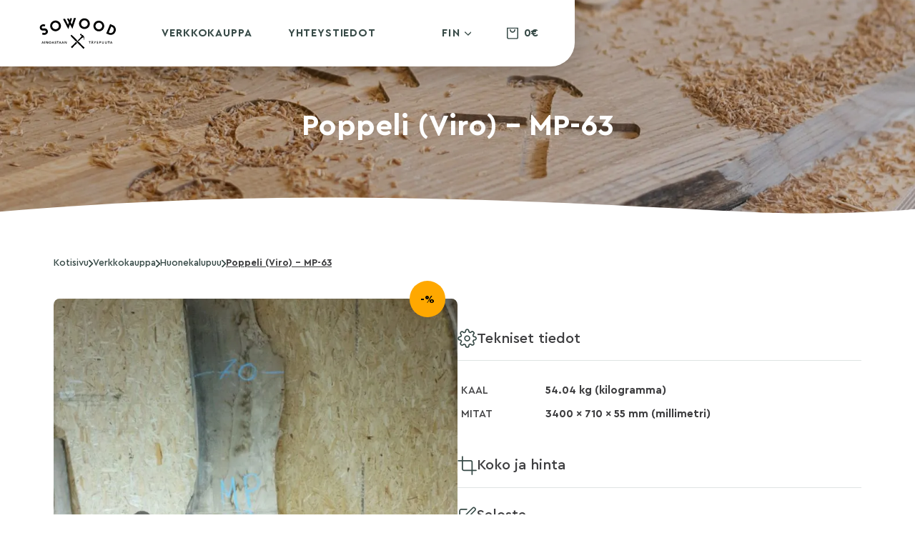

--- FILE ---
content_type: text/html; charset=UTF-8
request_url: https://www.sowood.ee/product/poppeli-viro-mp-63/?lang=fi
body_size: 27221
content:
<!doctype html>
<html lang="fi">

<head><meta charset="UTF-8"><script>if(navigator.userAgent.match(/MSIE|Internet Explorer/i)||navigator.userAgent.match(/Trident\/7\..*?rv:11/i)){var href=document.location.href;if(!href.match(/[?&]nowprocket/)){if(href.indexOf("?")==-1){if(href.indexOf("#")==-1){document.location.href=href+"?nowprocket=1"}else{document.location.href=href.replace("#","?nowprocket=1#")}}else{if(href.indexOf("#")==-1){document.location.href=href+"&nowprocket=1"}else{document.location.href=href.replace("#","&nowprocket=1#")}}}}</script><script>(()=>{class RocketLazyLoadScripts{constructor(){this.v="1.2.5.1",this.triggerEvents=["keydown","mousedown","mousemove","touchmove","touchstart","touchend","wheel"],this.userEventHandler=this.t.bind(this),this.touchStartHandler=this.i.bind(this),this.touchMoveHandler=this.o.bind(this),this.touchEndHandler=this.h.bind(this),this.clickHandler=this.u.bind(this),this.interceptedClicks=[],this.interceptedClickListeners=[],this.l(this),window.addEventListener("pageshow",(t=>{this.persisted=t.persisted,this.everythingLoaded&&this.m()})),document.addEventListener("DOMContentLoaded",(()=>{this.p()})),this.delayedScripts={normal:[],async:[],defer:[]},this.trash=[],this.allJQueries=[]}k(t){document.hidden?t.t():(this.triggerEvents.forEach((e=>window.addEventListener(e,t.userEventHandler,{passive:!0}))),window.addEventListener("touchstart",t.touchStartHandler,{passive:!0}),window.addEventListener("mousedown",t.touchStartHandler),document.addEventListener("visibilitychange",t.userEventHandler))}_(){this.triggerEvents.forEach((t=>window.removeEventListener(t,this.userEventHandler,{passive:!0}))),document.removeEventListener("visibilitychange",this.userEventHandler)}i(t){"HTML"!==t.target.tagName&&(window.addEventListener("touchend",this.touchEndHandler),window.addEventListener("mouseup",this.touchEndHandler),window.addEventListener("touchmove",this.touchMoveHandler,{passive:!0}),window.addEventListener("mousemove",this.touchMoveHandler),t.target.addEventListener("click",this.clickHandler),this.L(t.target,!0),this.M(t.target,"onclick","rocket-onclick"),this.C())}o(t){window.removeEventListener("touchend",this.touchEndHandler),window.removeEventListener("mouseup",this.touchEndHandler),window.removeEventListener("touchmove",this.touchMoveHandler,{passive:!0}),window.removeEventListener("mousemove",this.touchMoveHandler),t.target.removeEventListener("click",this.clickHandler),this.L(t.target,!1),this.M(t.target,"rocket-onclick","onclick"),this.O()}h(){window.removeEventListener("touchend",this.touchEndHandler),window.removeEventListener("mouseup",this.touchEndHandler),window.removeEventListener("touchmove",this.touchMoveHandler,{passive:!0}),window.removeEventListener("mousemove",this.touchMoveHandler)}u(t){t.target.removeEventListener("click",this.clickHandler),this.L(t.target,!1),this.M(t.target,"rocket-onclick","onclick"),this.interceptedClicks.push(t),t.preventDefault(),t.stopPropagation(),t.stopImmediatePropagation(),this.O()}D(){window.removeEventListener("touchstart",this.touchStartHandler,{passive:!0}),window.removeEventListener("mousedown",this.touchStartHandler),this.interceptedClicks.forEach((t=>{t.target.dispatchEvent(new MouseEvent("click",{view:t.view,bubbles:!0,cancelable:!0}))}))}l(t){EventTarget.prototype.addEventListenerBase=EventTarget.prototype.addEventListener,EventTarget.prototype.addEventListener=function(e,i,o){"click"!==e||t.windowLoaded||i===t.clickHandler||t.interceptedClickListeners.push({target:this,func:i,options:o}),(this||window).addEventListenerBase(e,i,o)}}L(t,e){this.interceptedClickListeners.forEach((i=>{i.target===t&&(e?t.removeEventListener("click",i.func,i.options):t.addEventListener("click",i.func,i.options))})),t.parentNode!==document.documentElement&&this.L(t.parentNode,e)}S(){return new Promise((t=>{this.T?this.O=t:t()}))}C(){this.T=!0}O(){this.T=!1}M(t,e,i){t.hasAttribute&&t.hasAttribute(e)&&(event.target.setAttribute(i,event.target.getAttribute(e)),event.target.removeAttribute(e))}t(){this._(this),"loading"===document.readyState?document.addEventListener("DOMContentLoaded",this.R.bind(this)):this.R()}p(){let t=[];document.querySelectorAll("script[type=rocketlazyloadscript][data-rocket-src]").forEach((e=>{let i=e.getAttribute("data-rocket-src");if(i&&0!==i.indexOf("data:")){0===i.indexOf("//")&&(i=location.protocol+i);try{const o=new URL(i).origin;o!==location.origin&&t.push({src:o,crossOrigin:e.crossOrigin||"module"===e.getAttribute("data-rocket-type")})}catch(t){}}})),t=[...new Map(t.map((t=>[JSON.stringify(t),t]))).values()],this.j(t,"preconnect")}async R(){this.lastBreath=Date.now(),this.P(this),this.F(this),this.q(),this.A(),this.I(),await this.U(this.delayedScripts.normal),await this.U(this.delayedScripts.defer),await this.U(this.delayedScripts.async);try{await this.W(),await this.H(this),await this.J()}catch(t){console.error(t)}window.dispatchEvent(new Event("rocket-allScriptsLoaded")),this.everythingLoaded=!0,this.S().then((()=>{this.D()})),this.N()}A(){document.querySelectorAll("script[type=rocketlazyloadscript]").forEach((t=>{t.hasAttribute("data-rocket-src")?t.hasAttribute("async")&&!1!==t.async?this.delayedScripts.async.push(t):t.hasAttribute("defer")&&!1!==t.defer||"module"===t.getAttribute("data-rocket-type")?this.delayedScripts.defer.push(t):this.delayedScripts.normal.push(t):this.delayedScripts.normal.push(t)}))}async B(t){if(await this.G(),!0!==t.noModule||!("noModule"in HTMLScriptElement.prototype))return new Promise((e=>{let i;function o(){(i||t).setAttribute("data-rocket-status","executed"),e()}try{if(navigator.userAgent.indexOf("Firefox/")>0||""===navigator.vendor)i=document.createElement("script"),[...t.attributes].forEach((t=>{let e=t.nodeName;"type"!==e&&("data-rocket-type"===e&&(e="type"),"data-rocket-src"===e&&(e="src"),i.setAttribute(e,t.nodeValue))})),t.text&&(i.text=t.text),i.hasAttribute("src")?(i.addEventListener("load",o),i.addEventListener("error",(function(){i.setAttribute("data-rocket-status","failed"),e()})),setTimeout((()=>{i.isConnected||e()}),1)):(i.text=t.text,o()),t.parentNode.replaceChild(i,t);else{const i=t.getAttribute("data-rocket-type"),n=t.getAttribute("data-rocket-src");i?(t.type=i,t.removeAttribute("data-rocket-type")):t.removeAttribute("type"),t.addEventListener("load",o),t.addEventListener("error",(function(){t.setAttribute("data-rocket-status","failed"),e()})),n?(t.removeAttribute("data-rocket-src"),t.src=n):t.src="data:text/javascript;base64,"+window.btoa(unescape(encodeURIComponent(t.text)))}}catch(i){t.setAttribute("data-rocket-status","failed"),e()}}));t.setAttribute("data-rocket-status","skipped")}async U(t){const e=t.shift();return e&&e.isConnected?(await this.B(e),this.U(t)):Promise.resolve()}I(){this.j([...this.delayedScripts.normal,...this.delayedScripts.defer,...this.delayedScripts.async],"preload")}j(t,e){var i=document.createDocumentFragment();t.forEach((t=>{const o=t.getAttribute&&t.getAttribute("data-rocket-src")||t.src;if(o){const n=document.createElement("link");n.href=o,n.rel=e,"preconnect"!==e&&(n.as="script"),t.getAttribute&&"module"===t.getAttribute("data-rocket-type")&&(n.crossOrigin=!0),t.crossOrigin&&(n.crossOrigin=t.crossOrigin),t.integrity&&(n.integrity=t.integrity),i.appendChild(n),this.trash.push(n)}})),document.head.appendChild(i)}P(t){let e={};function i(i,o){return e[o].eventsToRewrite.indexOf(i)>=0&&!t.everythingLoaded?"rocket-"+i:i}function o(t,o){!function(t){e[t]||(e[t]={originalFunctions:{add:t.addEventListener,remove:t.removeEventListener},eventsToRewrite:[]},t.addEventListener=function(){arguments[0]=i(arguments[0],t),e[t].originalFunctions.add.apply(t,arguments)},t.removeEventListener=function(){arguments[0]=i(arguments[0],t),e[t].originalFunctions.remove.apply(t,arguments)})}(t),e[t].eventsToRewrite.push(o)}function n(e,i){let o=e[i];e[i]=null,Object.defineProperty(e,i,{get:()=>o||function(){},set(n){t.everythingLoaded?o=n:e["rocket"+i]=o=n}})}o(document,"DOMContentLoaded"),o(window,"DOMContentLoaded"),o(window,"load"),o(window,"pageshow"),o(document,"readystatechange"),n(document,"onreadystatechange"),n(window,"onload"),n(window,"onpageshow")}F(t){let e;function i(e){return t.everythingLoaded?e:e.split(" ").map((t=>"load"===t||0===t.indexOf("load.")?"rocket-jquery-load":t)).join(" ")}function o(o){if(o&&o.fn&&!t.allJQueries.includes(o)){o.fn.ready=o.fn.init.prototype.ready=function(e){return t.domReadyFired?e.bind(document)(o):document.addEventListener("rocket-DOMContentLoaded",(()=>e.bind(document)(o))),o([])};const e=o.fn.on;o.fn.on=o.fn.init.prototype.on=function(){return this[0]===window&&("string"==typeof arguments[0]||arguments[0]instanceof String?arguments[0]=i(arguments[0]):"object"==typeof arguments[0]&&Object.keys(arguments[0]).forEach((t=>{const e=arguments[0][t];delete arguments[0][t],arguments[0][i(t)]=e}))),e.apply(this,arguments),this},t.allJQueries.push(o)}e=o}o(window.jQuery),Object.defineProperty(window,"jQuery",{get:()=>e,set(t){o(t)}})}async H(t){const e=document.querySelector("script[data-webpack]");e&&(await async function(){return new Promise((t=>{e.addEventListener("load",t),e.addEventListener("error",t)}))}(),await t.K(),await t.H(t))}async W(){this.domReadyFired=!0,await this.G(),document.dispatchEvent(new Event("rocket-readystatechange")),await this.G(),document.rocketonreadystatechange&&document.rocketonreadystatechange(),await this.G(),document.dispatchEvent(new Event("rocket-DOMContentLoaded")),await this.G(),window.dispatchEvent(new Event("rocket-DOMContentLoaded"))}async J(){await this.G(),document.dispatchEvent(new Event("rocket-readystatechange")),await this.G(),document.rocketonreadystatechange&&document.rocketonreadystatechange(),await this.G(),window.dispatchEvent(new Event("rocket-load")),await this.G(),window.rocketonload&&window.rocketonload(),await this.G(),this.allJQueries.forEach((t=>t(window).trigger("rocket-jquery-load"))),await this.G();const t=new Event("rocket-pageshow");t.persisted=this.persisted,window.dispatchEvent(t),await this.G(),window.rocketonpageshow&&window.rocketonpageshow({persisted:this.persisted}),this.windowLoaded=!0}m(){document.onreadystatechange&&document.onreadystatechange(),window.onload&&window.onload(),window.onpageshow&&window.onpageshow({persisted:this.persisted})}q(){const t=new Map;document.write=document.writeln=function(e){const i=document.currentScript;i||console.error("WPRocket unable to document.write this: "+e);const o=document.createRange(),n=i.parentElement;let s=t.get(i);void 0===s&&(s=i.nextSibling,t.set(i,s));const c=document.createDocumentFragment();o.setStart(c,0),c.appendChild(o.createContextualFragment(e)),n.insertBefore(c,s)}}async G(){Date.now()-this.lastBreath>45&&(await this.K(),this.lastBreath=Date.now())}async K(){return document.hidden?new Promise((t=>setTimeout(t))):new Promise((t=>requestAnimationFrame(t)))}N(){this.trash.forEach((t=>t.remove()))}static run(){const t=new RocketLazyLoadScripts;t.k(t)}}RocketLazyLoadScripts.run()})();</script>
    
    <meta name="viewport" content="width=device-width, initial-scale=1">
    <meta name="theme-color" content="#ffffff" />
    <link rel="profile" href="http://gmpg.org/xfn/11">
    <script type="rocketlazyloadscript">
(function(w,d){w[d]=w[d]||[];w.gtag=function(){w[d].push(arguments)}})(window,"dataLayer");
window.gtag && (()=>{gtag('set', 'url_passthrough', false);gtag('set', 'ads_data_redaction', true);gtag('consent', 'default', {"ad_storage":"denied","ad_user_data":"denied","ad_personalization":"denied","analytics_storage":"denied","functionality_storage":"denied","personalization_storage":"denied","security_storage":"denied"});})();
(function(){
	let name = 'ws-cookiebar-taispuidust-moobli-valmistamine-sowood-ee';
	let cookie = document.cookie.match(new RegExp(
		"(?:^|; )" + name.replace(/([\.$?*|{}\(\)\[\]\\\/\+^])/g, '\\$1') + "=([^;]*)"
	));
	cookie = cookie ? decodeURIComponent(cookie[1]) : 0;

	const ANALYTIC_BIT = 1;
	const PREFERENCE_BIT = 2;
	const MARKETING_BIT = 4;

	let consent = {};
	if (cookie & ANALYTIC_BIT) {
		consent.analytics_storage = 'granted';
	}
	if (cookie & MARKETING_BIT) {
		consent.ad_user_data = 'granted';
	}
	if (cookie & PREFERENCE_BIT) {
		consent.ad_storage = 'granted';
	}
	gtag('consent', 'update', consent);
})();
</script>
<meta name='robots' content='index, follow, max-image-preview:large, max-snippet:-1, max-video-preview:-1' />
<link rel="alternate" hreflang="fi" href="https://www.sowood.ee/product/poppeli-viro-mp-63/?lang=fi" />

	<!-- This site is optimized with the Yoast SEO plugin v22.5 - https://yoast.com/wordpress/plugins/seo/ -->
	<title>Poppeli (Viro) - MP-63 - Massiivipuuhuonekalujen valmistus - sowood.ee</title>
	<link rel="canonical" href="https://www.sowood.ee/product/poppeli-viro-mp-63/?lang=fi" />
	<meta property="og:locale" content="fi_FI" />
	<meta property="og:type" content="article" />
	<meta property="og:title" content="Poppeli (Viro) - MP-63 - Massiivipuuhuonekalujen valmistus - sowood.ee" />
	<meta property="og:description" content="Tuote on Viron eri paikoista saadusta puusta. Jokaisella myymällämme lankulla on oma historiansa ja tarinansa. Poppeli ja haapa kuuluvat yhteen kuin sukkapari – kyse on saman kasvisuvun edustajista. Juurivesoja tuottavat lajit ovat haapoja. Muita, enimmäkseen kantovesoja tuottavia lajeja kutsumme poppeleiksi. On vaikea tietää, mistä lajista täsmälleen on kyse, joten kuva kertoo enemmän kuin 1000 sanaa. [&hellip;]" />
	<meta property="og:url" content="https://www.sowood.ee/product/poppeli-viro-mp-63/?lang=fi" />
	<meta property="og:site_name" content="Massiivipuuhuonekalujen valmistus - sowood.ee" />
	<meta property="article:publisher" content="https://www.facebook.com/sowood.ee/" />
	<meta property="article:modified_time" content="2024-01-03T12:42:31+00:00" />
	<meta property="og:image" content="https://www.sowood.ee/wp-content/uploads/2024/01/Magipappel-MP-63.jpg" />
	<meta property="og:image:width" content="1080" />
	<meta property="og:image:height" content="1440" />
	<meta property="og:image:type" content="image/jpeg" />
	<meta name="twitter:card" content="summary_large_image" />
	<meta name="twitter:label1" content="Arvioitu lukuaika" />
	<meta name="twitter:data1" content="1 minuutti" />
	<script type="application/ld+json" class="yoast-schema-graph">{"@context":"https://schema.org","@graph":[{"@type":"WebPage","@id":"https://www.sowood.ee/product/poppeli-viro-mp-63/?lang=fi","url":"https://www.sowood.ee/product/poppeli-viro-mp-63/?lang=fi","name":"Poppeli (Viro) - MP-63 - Massiivipuuhuonekalujen valmistus - sowood.ee","isPartOf":{"@id":"https://www.sowood.ee/?lang=fi/#website"},"primaryImageOfPage":{"@id":"https://www.sowood.ee/product/poppeli-viro-mp-63/?lang=fi#primaryimage"},"image":{"@id":"https://www.sowood.ee/product/poppeli-viro-mp-63/?lang=fi#primaryimage"},"thumbnailUrl":"https://www.sowood.ee/wp-content/uploads/2024/01/Magipappel-MP-63.jpg","datePublished":"2019-07-01T00:00:00+00:00","dateModified":"2024-01-03T12:42:31+00:00","breadcrumb":{"@id":"https://www.sowood.ee/product/poppeli-viro-mp-63/?lang=fi#breadcrumb"},"inLanguage":"fi","potentialAction":[{"@type":"ReadAction","target":["https://www.sowood.ee/product/poppeli-viro-mp-63/?lang=fi"]}]},{"@type":"ImageObject","inLanguage":"fi","@id":"https://www.sowood.ee/product/poppeli-viro-mp-63/?lang=fi#primaryimage","url":"https://www.sowood.ee/wp-content/uploads/2024/01/Magipappel-MP-63.jpg","contentUrl":"https://www.sowood.ee/wp-content/uploads/2024/01/Magipappel-MP-63.jpg","width":1080,"height":1440},{"@type":"BreadcrumbList","@id":"https://www.sowood.ee/product/poppeli-viro-mp-63/?lang=fi#breadcrumb","itemListElement":[{"@type":"ListItem","position":1,"name":"Kotisivu","item":"https://www.sowood.ee/?lang=fi"},{"@type":"ListItem","position":2,"name":"Verkkokauppa","item":"https://www.sowood.ee/verkkokauppa/?lang=fi"},{"@type":"ListItem","position":3,"name":"Huonekalupuu","item":"https://www.sowood.ee/tuote-osasto/huonekalupuu/?lang=fi"},{"@type":"ListItem","position":4,"name":"Poppeli (Viro) &#8211; MP-63"}]},{"@type":"WebSite","@id":"https://www.sowood.ee/?lang=fi/#website","url":"https://www.sowood.ee/?lang=fi/","name":"Massiivipuuhuonekalujen valmistus - sowood.ee","description":"Valmistame täispuidust mööblit!","publisher":{"@id":"https://www.sowood.ee/?lang=fi/#organization"},"potentialAction":[{"@type":"SearchAction","target":{"@type":"EntryPoint","urlTemplate":"https://www.sowood.ee/?lang=fi/?s={search_term_string}"},"query-input":"required name=search_term_string"}],"inLanguage":"fi"},{"@type":"Organization","@id":"https://www.sowood.ee/?lang=fi/#organization","name":"Puidutöökoda OÜ","url":"https://www.sowood.ee/?lang=fi/","logo":{"@type":"ImageObject","inLanguage":"fi","@id":"https://www.sowood.ee/?lang=fi/#/schema/logo/image/","url":"https://www.sowood.ee/wp-content/uploads/2020/03/sowood-logo-4-e1585089463931.jpg","contentUrl":"https://www.sowood.ee/wp-content/uploads/2020/03/sowood-logo-4-e1585089463931.jpg","width":500,"height":202,"caption":"Puidutöökoda OÜ"},"image":{"@id":"https://www.sowood.ee/?lang=fi/#/schema/logo/image/"},"sameAs":["https://www.facebook.com/sowood.ee/","https://www.instagram.com/sowood.ee/"]}]}</script>
	<!-- / Yoast SEO plugin. -->


<link rel='dns-prefetch' href='//partners.lhv.ee' />

<link rel="alternate" type="application/rss+xml" title="Massiivipuuhuonekalujen valmistus - sowood.ee &raquo; syöte" href="https://www.sowood.ee/feed/?lang=fi" />
<link rel="alternate" type="application/rss+xml" title="Massiivipuuhuonekalujen valmistus - sowood.ee &raquo; kommenttien syöte" href="https://www.sowood.ee/comments/feed/?lang=fi" />
<style>
			:root {
				--ws-cookiebar-icon-url: https://www.sowood.ee/wp-content/uploads/2024/04/SW-logo.svg;
				--ws-cookiebar-header-background: #374a47;
				--ws-cookiebar-header-color: #ffffff;
				--ws-cookiebar-content-background: #ffffff;
				--ws-cookiebar-content-color: #374a47;
				--ws-cookiebar-accept-background: #374a47;
				--ws-cookiebar-accept-color: #ffffff;
				--ws-cookiebar-button-background: #ffffff;
				--ws-cookiebar-button-color: #374a47;
				--ws-cookiebar-button-hover-background: #000000;
				--ws-cookiebar-button-hover-color: #ffffff;
				--ws-cookiebar-option-background: #dfe4e3;
				--ws-cookiebar-option-color: #000000;
			}
		</style><link rel='stylesheet' id='sbi_styles-css' href='https://www.sowood.ee/wp-content/cache/background-css/www.sowood.ee/wp-content/plugins/instagram-feed/css/sbi-styles.min.css?ver=6.2.10&wpr_t=1769428449' type='text/css' media='all' />
<link rel='stylesheet' id='wp-block-library-css' href='https://www.sowood.ee/wp-includes/css/dist/block-library/style.min.css?ver=6.5.7' type='text/css' media='all' />
<link rel='stylesheet' id='mpp_gutenberg-css' href='https://www.sowood.ee/wp-content/plugins/metronet-profile-picture/dist/blocks.style.build.css?ver=2.6.0' type='text/css' media='all' />
<style id='classic-theme-styles-inline-css' type='text/css'>
/*! This file is auto-generated */
.wp-block-button__link{color:#fff;background-color:#32373c;border-radius:9999px;box-shadow:none;text-decoration:none;padding:calc(.667em + 2px) calc(1.333em + 2px);font-size:1.125em}.wp-block-file__button{background:#32373c;color:#fff;text-decoration:none}
</style>
<style id='global-styles-inline-css' type='text/css'>
body{--wp--preset--color--black: #000000;--wp--preset--color--cyan-bluish-gray: #abb8c3;--wp--preset--color--white: #ffffff;--wp--preset--color--pale-pink: #f78da7;--wp--preset--color--vivid-red: #cf2e2e;--wp--preset--color--luminous-vivid-orange: #ff6900;--wp--preset--color--luminous-vivid-amber: #fcb900;--wp--preset--color--light-green-cyan: #7bdcb5;--wp--preset--color--vivid-green-cyan: #00d084;--wp--preset--color--pale-cyan-blue: #8ed1fc;--wp--preset--color--vivid-cyan-blue: #0693e3;--wp--preset--color--vivid-purple: #9b51e0;--wp--preset--gradient--vivid-cyan-blue-to-vivid-purple: linear-gradient(135deg,rgba(6,147,227,1) 0%,rgb(155,81,224) 100%);--wp--preset--gradient--light-green-cyan-to-vivid-green-cyan: linear-gradient(135deg,rgb(122,220,180) 0%,rgb(0,208,130) 100%);--wp--preset--gradient--luminous-vivid-amber-to-luminous-vivid-orange: linear-gradient(135deg,rgba(252,185,0,1) 0%,rgba(255,105,0,1) 100%);--wp--preset--gradient--luminous-vivid-orange-to-vivid-red: linear-gradient(135deg,rgba(255,105,0,1) 0%,rgb(207,46,46) 100%);--wp--preset--gradient--very-light-gray-to-cyan-bluish-gray: linear-gradient(135deg,rgb(238,238,238) 0%,rgb(169,184,195) 100%);--wp--preset--gradient--cool-to-warm-spectrum: linear-gradient(135deg,rgb(74,234,220) 0%,rgb(151,120,209) 20%,rgb(207,42,186) 40%,rgb(238,44,130) 60%,rgb(251,105,98) 80%,rgb(254,248,76) 100%);--wp--preset--gradient--blush-light-purple: linear-gradient(135deg,rgb(255,206,236) 0%,rgb(152,150,240) 100%);--wp--preset--gradient--blush-bordeaux: linear-gradient(135deg,rgb(254,205,165) 0%,rgb(254,45,45) 50%,rgb(107,0,62) 100%);--wp--preset--gradient--luminous-dusk: linear-gradient(135deg,rgb(255,203,112) 0%,rgb(199,81,192) 50%,rgb(65,88,208) 100%);--wp--preset--gradient--pale-ocean: linear-gradient(135deg,rgb(255,245,203) 0%,rgb(182,227,212) 50%,rgb(51,167,181) 100%);--wp--preset--gradient--electric-grass: linear-gradient(135deg,rgb(202,248,128) 0%,rgb(113,206,126) 100%);--wp--preset--gradient--midnight: linear-gradient(135deg,rgb(2,3,129) 0%,rgb(40,116,252) 100%);--wp--preset--font-size--small: 13px;--wp--preset--font-size--medium: 20px;--wp--preset--font-size--large: 36px;--wp--preset--font-size--x-large: 42px;--wp--preset--spacing--20: 0.44rem;--wp--preset--spacing--30: 0.67rem;--wp--preset--spacing--40: 1rem;--wp--preset--spacing--50: 1.5rem;--wp--preset--spacing--60: 2.25rem;--wp--preset--spacing--70: 3.38rem;--wp--preset--spacing--80: 5.06rem;--wp--preset--shadow--natural: 6px 6px 9px rgba(0, 0, 0, 0.2);--wp--preset--shadow--deep: 12px 12px 50px rgba(0, 0, 0, 0.4);--wp--preset--shadow--sharp: 6px 6px 0px rgba(0, 0, 0, 0.2);--wp--preset--shadow--outlined: 6px 6px 0px -3px rgba(255, 255, 255, 1), 6px 6px rgba(0, 0, 0, 1);--wp--preset--shadow--crisp: 6px 6px 0px rgba(0, 0, 0, 1);}:where(.is-layout-flex){gap: 0.5em;}:where(.is-layout-grid){gap: 0.5em;}body .is-layout-flex{display: flex;}body .is-layout-flex{flex-wrap: wrap;align-items: center;}body .is-layout-flex > *{margin: 0;}body .is-layout-grid{display: grid;}body .is-layout-grid > *{margin: 0;}:where(.wp-block-columns.is-layout-flex){gap: 2em;}:where(.wp-block-columns.is-layout-grid){gap: 2em;}:where(.wp-block-post-template.is-layout-flex){gap: 1.25em;}:where(.wp-block-post-template.is-layout-grid){gap: 1.25em;}.has-black-color{color: var(--wp--preset--color--black) !important;}.has-cyan-bluish-gray-color{color: var(--wp--preset--color--cyan-bluish-gray) !important;}.has-white-color{color: var(--wp--preset--color--white) !important;}.has-pale-pink-color{color: var(--wp--preset--color--pale-pink) !important;}.has-vivid-red-color{color: var(--wp--preset--color--vivid-red) !important;}.has-luminous-vivid-orange-color{color: var(--wp--preset--color--luminous-vivid-orange) !important;}.has-luminous-vivid-amber-color{color: var(--wp--preset--color--luminous-vivid-amber) !important;}.has-light-green-cyan-color{color: var(--wp--preset--color--light-green-cyan) !important;}.has-vivid-green-cyan-color{color: var(--wp--preset--color--vivid-green-cyan) !important;}.has-pale-cyan-blue-color{color: var(--wp--preset--color--pale-cyan-blue) !important;}.has-vivid-cyan-blue-color{color: var(--wp--preset--color--vivid-cyan-blue) !important;}.has-vivid-purple-color{color: var(--wp--preset--color--vivid-purple) !important;}.has-black-background-color{background-color: var(--wp--preset--color--black) !important;}.has-cyan-bluish-gray-background-color{background-color: var(--wp--preset--color--cyan-bluish-gray) !important;}.has-white-background-color{background-color: var(--wp--preset--color--white) !important;}.has-pale-pink-background-color{background-color: var(--wp--preset--color--pale-pink) !important;}.has-vivid-red-background-color{background-color: var(--wp--preset--color--vivid-red) !important;}.has-luminous-vivid-orange-background-color{background-color: var(--wp--preset--color--luminous-vivid-orange) !important;}.has-luminous-vivid-amber-background-color{background-color: var(--wp--preset--color--luminous-vivid-amber) !important;}.has-light-green-cyan-background-color{background-color: var(--wp--preset--color--light-green-cyan) !important;}.has-vivid-green-cyan-background-color{background-color: var(--wp--preset--color--vivid-green-cyan) !important;}.has-pale-cyan-blue-background-color{background-color: var(--wp--preset--color--pale-cyan-blue) !important;}.has-vivid-cyan-blue-background-color{background-color: var(--wp--preset--color--vivid-cyan-blue) !important;}.has-vivid-purple-background-color{background-color: var(--wp--preset--color--vivid-purple) !important;}.has-black-border-color{border-color: var(--wp--preset--color--black) !important;}.has-cyan-bluish-gray-border-color{border-color: var(--wp--preset--color--cyan-bluish-gray) !important;}.has-white-border-color{border-color: var(--wp--preset--color--white) !important;}.has-pale-pink-border-color{border-color: var(--wp--preset--color--pale-pink) !important;}.has-vivid-red-border-color{border-color: var(--wp--preset--color--vivid-red) !important;}.has-luminous-vivid-orange-border-color{border-color: var(--wp--preset--color--luminous-vivid-orange) !important;}.has-luminous-vivid-amber-border-color{border-color: var(--wp--preset--color--luminous-vivid-amber) !important;}.has-light-green-cyan-border-color{border-color: var(--wp--preset--color--light-green-cyan) !important;}.has-vivid-green-cyan-border-color{border-color: var(--wp--preset--color--vivid-green-cyan) !important;}.has-pale-cyan-blue-border-color{border-color: var(--wp--preset--color--pale-cyan-blue) !important;}.has-vivid-cyan-blue-border-color{border-color: var(--wp--preset--color--vivid-cyan-blue) !important;}.has-vivid-purple-border-color{border-color: var(--wp--preset--color--vivid-purple) !important;}.has-vivid-cyan-blue-to-vivid-purple-gradient-background{background: var(--wp--preset--gradient--vivid-cyan-blue-to-vivid-purple) !important;}.has-light-green-cyan-to-vivid-green-cyan-gradient-background{background: var(--wp--preset--gradient--light-green-cyan-to-vivid-green-cyan) !important;}.has-luminous-vivid-amber-to-luminous-vivid-orange-gradient-background{background: var(--wp--preset--gradient--luminous-vivid-amber-to-luminous-vivid-orange) !important;}.has-luminous-vivid-orange-to-vivid-red-gradient-background{background: var(--wp--preset--gradient--luminous-vivid-orange-to-vivid-red) !important;}.has-very-light-gray-to-cyan-bluish-gray-gradient-background{background: var(--wp--preset--gradient--very-light-gray-to-cyan-bluish-gray) !important;}.has-cool-to-warm-spectrum-gradient-background{background: var(--wp--preset--gradient--cool-to-warm-spectrum) !important;}.has-blush-light-purple-gradient-background{background: var(--wp--preset--gradient--blush-light-purple) !important;}.has-blush-bordeaux-gradient-background{background: var(--wp--preset--gradient--blush-bordeaux) !important;}.has-luminous-dusk-gradient-background{background: var(--wp--preset--gradient--luminous-dusk) !important;}.has-pale-ocean-gradient-background{background: var(--wp--preset--gradient--pale-ocean) !important;}.has-electric-grass-gradient-background{background: var(--wp--preset--gradient--electric-grass) !important;}.has-midnight-gradient-background{background: var(--wp--preset--gradient--midnight) !important;}.has-small-font-size{font-size: var(--wp--preset--font-size--small) !important;}.has-medium-font-size{font-size: var(--wp--preset--font-size--medium) !important;}.has-large-font-size{font-size: var(--wp--preset--font-size--large) !important;}.has-x-large-font-size{font-size: var(--wp--preset--font-size--x-large) !important;}
.wp-block-navigation a:where(:not(.wp-element-button)){color: inherit;}
:where(.wp-block-post-template.is-layout-flex){gap: 1.25em;}:where(.wp-block-post-template.is-layout-grid){gap: 1.25em;}
:where(.wp-block-columns.is-layout-flex){gap: 2em;}:where(.wp-block-columns.is-layout-grid){gap: 2em;}
.wp-block-pullquote{font-size: 1.5em;line-height: 1.6;}
</style>
<link rel='stylesheet' id='wpml-blocks-css' href='https://www.sowood.ee/wp-content/plugins/sitepress-multilingual-cms/dist/css/blocks/styles.css?ver=4.6.10' type='text/css' media='all' />
<link rel='stylesheet' id='photoswipe-css' href='https://www.sowood.ee/wp-content/cache/background-css/www.sowood.ee/wp-content/plugins/woocommerce/assets/css/photoswipe/photoswipe.min.css?ver=8.8.6&wpr_t=1769428449' type='text/css' media='all' />
<link rel='stylesheet' id='photoswipe-default-skin-css' href='https://www.sowood.ee/wp-content/cache/background-css/www.sowood.ee/wp-content/plugins/woocommerce/assets/css/photoswipe/default-skin/default-skin.min.css?ver=8.8.6&wpr_t=1769428449' type='text/css' media='all' />
<style id='woocommerce-inline-inline-css' type='text/css'>
.woocommerce form .form-row .required { visibility: visible; }
</style>
<link rel='stylesheet' id='contact-form-7-css' href='https://www.sowood.ee/wp-content/plugins/contact-form-7/includes/css/styles.css?ver=5.9.3' type='text/css' media='all' />
<link rel='stylesheet' id='wpcf7-redirect-script-frontend-css' href='https://www.sowood.ee/wp-content/plugins/wpcf7-redirect/build/css/wpcf7-redirect-frontend.min.css?ver=1.1' type='text/css' media='all' />
<link rel='stylesheet' id='montonio-pickup-points-css' href='https://www.sowood.ee/wp-content/plugins/montonio-for-woocommerce/shipping/assets/css/pickup-points.css?ver=6.4.9' type='text/css' media='all' />
<link rel='stylesheet' id='montonio-shipping-options-css' href='https://www.sowood.ee/wp-content/plugins/montonio-for-woocommerce/shipping/assets/css/shipping-options.css?ver=6.4.9' type='text/css' media='all' />
<link rel='stylesheet' id='ws-main-stylesheet-css' href='https://www.sowood.ee/wp-content/cache/background-css/www.sowood.ee/wp-content/themes/sowood/style.css?ver=1.1.5&wpr_t=1769428449' type='text/css' media='all' />
<link rel='stylesheet' id='ws-cookiebar-css-css' href='https://www.sowood.ee/wp-content/cache/background-css/www.sowood.ee/wp-content/plugins/ws-cookiebar/assets/dist/css/cookiebar.style.min.css?ver=4.8&wpr_t=1769428449' type='text/css' media='all' />
<script type="text/javascript" src="https://www.sowood.ee/wp-includes/js/jquery/jquery.min.js?ver=3.7.1" id="jquery-core-js"></script>
<script type="rocketlazyloadscript" data-rocket-type="text/javascript" data-rocket-src="https://www.sowood.ee/wp-includes/js/jquery/jquery-migrate.min.js?ver=3.4.1" id="jquery-migrate-js"></script>
<script type="rocketlazyloadscript" data-rocket-type="text/javascript" data-rocket-src="https://www.sowood.ee/wp-content/plugins/woocommerce/assets/js/jquery-blockui/jquery.blockUI.min.js?ver=2.7.0-wc.8.8.6" id="jquery-blockui-js" defer="defer" data-wp-strategy="defer"></script>
<script type="text/javascript" id="wc-add-to-cart-js-extra">
/* <![CDATA[ */
var wc_add_to_cart_params = {"ajax_url":"\/wp-admin\/admin-ajax.php?lang=fi","wc_ajax_url":"\/?lang=fi&wc-ajax=%%endpoint%%","i18n_view_cart":"Katso ostoskoria","cart_url":"https:\/\/www.sowood.ee\/kassa\/?lang=fi","is_cart":"","cart_redirect_after_add":"yes"};
/* ]]> */
</script>
<script type="rocketlazyloadscript" data-rocket-type="text/javascript" data-rocket-src="https://www.sowood.ee/wp-content/plugins/woocommerce/assets/js/frontend/add-to-cart.min.js?ver=8.8.6" id="wc-add-to-cart-js" defer="defer" data-wp-strategy="defer"></script>
<script type="text/javascript" src="https://www.sowood.ee/wp-content/plugins/woocommerce/assets/js/flexslider/jquery.flexslider.min.js?ver=2.7.2-wc.8.8.6" id="flexslider-js" defer="defer" data-wp-strategy="defer"></script>
<script type="text/javascript" src="https://www.sowood.ee/wp-content/plugins/woocommerce/assets/js/photoswipe/photoswipe.min.js?ver=4.1.1-wc.8.8.6" id="photoswipe-js" defer="defer" data-wp-strategy="defer"></script>
<script type="text/javascript" src="https://www.sowood.ee/wp-content/plugins/woocommerce/assets/js/photoswipe/photoswipe-ui-default.min.js?ver=4.1.1-wc.8.8.6" id="photoswipe-ui-default-js" defer="defer" data-wp-strategy="defer"></script>
<script type="text/javascript" id="wc-single-product-js-extra">
/* <![CDATA[ */
var wc_single_product_params = {"i18n_required_rating_text":"Valitse arvostelu, ole hyv\u00e4.","review_rating_required":"yes","flexslider":{"rtl":false,"animation":"slide","smoothHeight":true,"directionNav":false,"controlNav":"thumbnails","slideshow":false,"animationSpeed":500,"animationLoop":false,"allowOneSlide":false},"zoom_enabled":"","zoom_options":[],"photoswipe_enabled":"1","photoswipe_options":{"shareEl":false,"closeOnScroll":false,"history":false,"hideAnimationDuration":0,"showAnimationDuration":0},"flexslider_enabled":"1"};
/* ]]> */
</script>
<script type="text/javascript" src="https://www.sowood.ee/wp-content/plugins/woocommerce/assets/js/frontend/single-product.min.js?ver=8.8.6" id="wc-single-product-js" defer="defer" data-wp-strategy="defer"></script>
<script type="rocketlazyloadscript" data-rocket-type="text/javascript" data-rocket-src="https://www.sowood.ee/wp-content/plugins/woocommerce/assets/js/js-cookie/js.cookie.min.js?ver=2.1.4-wc.8.8.6" id="js-cookie-js" defer="defer" data-wp-strategy="defer"></script>
<script type="text/javascript" id="woocommerce-js-extra">
/* <![CDATA[ */
var woocommerce_params = {"ajax_url":"\/wp-admin\/admin-ajax.php?lang=fi","wc_ajax_url":"\/?lang=fi&wc-ajax=%%endpoint%%"};
/* ]]> */
</script>
<script type="rocketlazyloadscript" data-rocket-type="text/javascript" data-rocket-src="https://www.sowood.ee/wp-content/plugins/woocommerce/assets/js/frontend/woocommerce.min.js?ver=8.8.6" id="woocommerce-js" defer="defer" data-wp-strategy="defer"></script>
<script type="rocketlazyloadscript" data-rocket-type="text/javascript" data-rocket-src="//partners.lhv.ee/assets/scripts/calculator.min.js" id="lhv-calculator-js"></script>
<script type="text/javascript" id="ws-cookiebar-js-js-extra">
/* <![CDATA[ */
var WS_CB_DATA = {"cookieName":"ws-cookiebar-taispuidust-moobli-valmistamine-sowood-ee","overlay_enabled":"1","force_analytic":"1","scripts":[{"consent":1,"script":"<!-- Google Tag Manager -->\n<script>(function(w,d,s,l,i){w[l]=w[l]||[];w[l].push({'gtm.start':\nnew Date().getTime(),event:'gtm.js'});var f=d.getElementsByTagName(s)[0],\nj=d.createElement(s),dl=l!='dataLayer'?'&l='+l:'';j.async=true;j.src=\n'https:\/\/www.googletagmanager.com\/gtm.js?id='+i+dl;f.parentNode.insertBefore(j,f);\n})(window,document,'script','dataLayer','GTM-KBCX7B4R');<\/script>\n<!-- End Google Tag Manager -->"}]};
/* ]]> */
</script>
<script type="rocketlazyloadscript" data-rocket-type="text/javascript" data-rocket-src="https://www.sowood.ee/wp-content/plugins/ws-cookiebar/assets/dist/js/cookie.bundle.min.js?ver=4.8" id="ws-cookiebar-js-js"></script>
<script type="rocketlazyloadscript" async defer data-domain='www.sowood.ee' data-rocket-src='https://plausible.io/js/plausible.js'></script><meta name="generator" content="WPML ver:4.6.10 stt:15,18,50;" />

		<!-- GA Google Analytics @ https://m0n.co/ga -->
		<script type="rocketlazyloadscript">
			(function(i,s,o,g,r,a,m){i['GoogleAnalyticsObject']=r;i[r]=i[r]||function(){
			(i[r].q=i[r].q||[]).push(arguments)},i[r].l=1*new Date();a=s.createElement(o),
			m=s.getElementsByTagName(o)[0];a.async=1;a.src=g;m.parentNode.insertBefore(a,m)
			})(window,document,'script','https://www.google-analytics.com/analytics.js','ga');
			ga('create', 'UA-92029377-1', 'auto');
			ga('require', 'displayfeatures');
			ga('require', 'linkid');
			ga('set', 'anonymizeIp', true);
			ga('set', 'forceSSL', true);
			ga('send', 'pageview');
		</script>

		<noscript><style>.woocommerce-product-gallery{ opacity: 1 !important; }</style></noscript>
				<script type="rocketlazyloadscript" data-rocket-type="text/javascript">
				!function(f,b,e,v,n,t,s){if(f.fbq)return;n=f.fbq=function(){n.callMethod?
					n.callMethod.apply(n,arguments):n.queue.push(arguments)};if(!f._fbq)f._fbq=n;
					n.push=n;n.loaded=!0;n.version='2.0';n.queue=[];t=b.createElement(e);t.async=!0;
					t.src=v;s=b.getElementsByTagName(e)[0];s.parentNode.insertBefore(t,s)}(window,
					document,'script','https://connect.facebook.net/en_US/fbevents.js');
			</script>
			<!-- WooCommerce Facebook Integration Begin -->
			<script type="rocketlazyloadscript" data-rocket-type="text/javascript">

				fbq('init', '502774150608015', {}, {
    "agent": "woocommerce-8.8.6-3.1.15"
});

				fbq( 'track', 'PageView', {
    "source": "woocommerce",
    "version": "8.8.6",
    "pluginVersion": "3.1.15"
} );

				document.addEventListener( 'DOMContentLoaded', function() {
					// Insert placeholder for events injected when a product is added to the cart through AJAX.
					document.body.insertAdjacentHTML( 'beforeend', '<div class=\"wc-facebook-pixel-event-placeholder\"></div>' );
				}, false );

			</script>
			<!-- WooCommerce Facebook Integration End -->
			<div class="ws-cookiebar-overlay"></div>

<form id="ws-cookiebar-wrapper" class="ws-cookiebar-wrapper hidden">
	<div class="ws-cookiebar-top">
    <div class="ws-cookiebar-header">

              <img class="ws-cookiebar-logo" src="data:image/svg+xml,%3Csvg%20xmlns='http://www.w3.org/2000/svg'%20viewBox='0%200%200%200'%3E%3C/svg%3E" alt="Massiivipuuhuonekalujen valmistus - sowood.ee" data-lazy-src="https://www.sowood.ee/wp-content/uploads/2024/04/SW-logo.svg"><noscript><img class="ws-cookiebar-logo" src="https://www.sowood.ee/wp-content/uploads/2024/04/SW-logo.svg" alt="Massiivipuuhuonekalujen valmistus - sowood.ee"></noscript>
      
      <h5 class="ws-cookiebar-title">Evästeilmoitus</h5>
    </div>
  </div>

  <div class="ws-cookiebar-container">
    <div class="ws-cookiebar-content">
              <ul class="ws-cookiebar-languages">
                                    <li><a href="https://www.sowood.ee/?lang=sv">Swe</a></li>
                                                                      <li><a href="https://www.sowood.ee/">Est</a></li>
                              </ul>
      
      <p>Sivusto käyttää evästeitä. Evästeitä tarvitaan käyttömukavuutesi ja verkkotilastojesi vuoksi. Jatkamalla verkkosivuston käyttöä hyväksyt evästeiden yksityisyyden ehdot! Näet tietosuojakäytännön ehdot <a href="https://www.sowood.ee/tietosuojaehdot/?lang=fi" target="_blank">täällä</a>.</p>

      <div id="ws-cookiebar-options-container-js" class="ws-cookiebar-options" style="display:none">
        <div class="ws-cookiebar-cookies">
          <div class="ws-cookiebar-cookies__check-group">
            <input type="checkbox" id="ws-cookies-required" name="ws-cookies-required" checked disabled/>
            <label for="ws-cookies-required">Välttämättömät</label>
            <span class="tippy-toggle disabled" data-id="mandatory" data-tippy-content="Sivuston toiminnan kannalta välttämättömät evästeet auttavat tekemään sivustosta käyttäjäystävällisemmän aktivoimalla perustoiminnot, kuten sivujen selaamisen ja turvallisten osien käytön. Tämä verkkosivusto ei voi toimia kunnolla ilman näitä evästeitä. Koska nämä evästeet ovat tarpeen palvelujen turvalliseksi tarjoamiseksi, kävijällä ei ole mahdollisuutta kieltäytyä niiden käytöstä."></span>
          </div>

          <div class="ws-cookiebar-cookies__check-group">
            <input type="checkbox" id="ws-cookies-analytics" name="ws-cookies-analytics" checked=""  disabled='disabled'/>
            <label for="ws-cookies-analytics">Analytiikka</label>
            <span class="tippy-toggle" data-id="analytics" data-tippy-content="Tilastoevästeet auttavat meitä ymmärtämään, kuinka yksittäinen kävijä käyttää verkkosivustoa. Tämä antaa meille tietoa siitä, kuinka monta ihmistä vierailee sivulla tietyn ajanjakson aikana, miten eri sivuja selataan ja klikataan."></span>
          </div>

          <div class="ws-cookiebar-cookies__check-group">
            <input type="checkbox" id="ws-cookies-preferences" name="ws-cookies-preferences" checked=""/>
            <label for="ws-cookies-preferences">Asetukset</label>
            <span class="tippy-toggle" data-id="preferences" data-tippy-content="Toiminnalliset evästeet mahdollistavat tietojen tallentamisen, jotka muuttavat sitä, miten ja mitä verkkosivustolla näytetään sekä kuinka se toimii."></span>
          </div>

          <div class="ws-cookiebar-cookies__check-group">
            <input type="checkbox" id="ws-cookies-marketing" name="ws-cookies-marketing" checked=""/>
            <label for="ws-cookies-marketing">Markkinointi</label>
            <span class="tippy-toggle" data-id="marketing" data-tippy-content="Mainosevästeet seuraavat, mitä verkkosivuja kävijät käyttävät. Näiden evästeiden tarkoituksena on näyttää sinulle verkossa relevantteja ja kiinnostavia mainoksia."></span>
          </div>
        </div>
      </div>
    </div>

    <div class="ws-cookiebar-bottom">
      <div class="ws-cookiebar-buttons-area">
        <a href="#" id="ws-cookiebar-change-settings-js" class="ws-cookiebar-change-settings show">Muuta asetuksia</a>
        
        <div class="ws-cookiebar-buttons">

          
          <button class="ws-cookiebar-accept-cookies ws-cookiebar-accept-js default show">Hyväksyä</button>
          <button class="ws-cookiebar-accept-cookies ws-cookiebar-accept-js additional">Vahvista valinta</button>
        </div>
      </div>
    </div>
  </div>
</form>
<link rel="icon" href="https://www.sowood.ee/wp-content/uploads/2020/01/cropped-SoWood_favicon-1-32x32.png" sizes="32x32" />
<link rel="icon" href="https://www.sowood.ee/wp-content/uploads/2020/01/cropped-SoWood_favicon-1-192x192.png" sizes="192x192" />
<link rel="apple-touch-icon" href="https://www.sowood.ee/wp-content/uploads/2020/01/cropped-SoWood_favicon-1-180x180.png" />
<meta name="msapplication-TileImage" content="https://www.sowood.ee/wp-content/uploads/2020/01/cropped-SoWood_favicon-1-270x270.png" />
<noscript><style id="rocket-lazyload-nojs-css">.rll-youtube-player, [data-lazy-src]{display:none !important;}</style></noscript>    <style type="text/css">
        .grecaptcha-badge {
            display: none !important;
        }
    </style>
<style id="wpr-lazyload-bg-container"></style><style id="wpr-lazyload-bg-exclusion"></style>
<noscript>
<style id="wpr-lazyload-bg-nostyle">.sbi_lb-loader span{--wpr-bg-41aeb893-0a82-47bc-b0ef-f42be07b14a3: url('https://www.sowood.ee/wp-content/plugins/instagram-feed/img/sbi-sprite.png');}.sbi_lb-nav span{--wpr-bg-75245a0c-e388-4ebc-ba3e-6524667c8280: url('https://www.sowood.ee/wp-content/plugins/instagram-feed/img/sbi-sprite.png');}button.pswp__button{--wpr-bg-9a6fe218-0e9e-4681-979a-3ab3938a4520: url('https://www.sowood.ee/wp-content/plugins/woocommerce/assets/css/photoswipe/default-skin/default-skin.png');}.pswp__button,.pswp__button--arrow--left:before,.pswp__button--arrow--right:before{--wpr-bg-f2467115-b075-4927-a4ce-2478d055ce16: url('https://www.sowood.ee/wp-content/plugins/woocommerce/assets/css/photoswipe/default-skin/default-skin.png');}.pswp__preloader--active .pswp__preloader__icn{--wpr-bg-7c16cd16-7f2a-4f79-a15c-51987000e885: url('https://www.sowood.ee/wp-content/plugins/woocommerce/assets/css/photoswipe/default-skin/preloader.gif');}.pswp--svg .pswp__button,.pswp--svg .pswp__button--arrow--left:before,.pswp--svg .pswp__button--arrow--right:before{--wpr-bg-9c0ad549-44cf-4159-9445-da4a4269825e: url('https://www.sowood.ee/wp-content/plugins/woocommerce/assets/css/photoswipe/default-skin/default-skin.svg');}.site-footer:before{--wpr-bg-b31809e1-7c40-48c1-bedb-ac1e7d736347: url('https://www.sowood.ee/wp-content/themes/sowood/assets/dist/img/svg/footer-big-wave.svg');}.clients:after{--wpr-bg-cf415efa-3d5c-4b8c-9fbb-15b609a188ef: url('https://www.sowood.ee/wp-content/themes/sowood/assets/dist/img/lauaserv.jpg');}.clients__testimonials:before{--wpr-bg-dfa03aaa-49f3-44e9-969f-27028e8c39df: url('https://www.sowood.ee/wp-content/themes/sowood/assets/dist/img/svg/testimonial-wawe.svg');}.clients__about-firm:before{--wpr-bg-0562befd-09f0-4d7e-9463-caa958896308: url('https://www.sowood.ee/wp-content/themes/sowood/assets/dist/img/svg/sowood-wawe.svg');}.video:after{--wpr-bg-3e3967ca-c183-4321-b962-65fa6475b005: url('https://www.sowood.ee/wp-content/themes/sowood/assets/dist/img/vid-bg.jpg');}.gallery__tabset__tab-panels__tab-panel .convention-gallery-slider .swiper-button-prev,.gallery__tabset__tab-panels__tab-panel .products-gallery-slider .swiper-button-prev,.gallery__tabset__tab-panels__tab-panel .work-gallery-slider .swiper-button-prev,.gallery__tabset__tab-panels__tab-panel .workshop-gallery-slider .swiper-button-prev{--wpr-bg-613d4db2-e426-46a9-adba-a8eb7b5ceb9d: url('https://www.sowood.ee/wp-content/themes/sowood/assets/dist/img/svg/gallery-arrow-left.svg');}.gallery__tabset__tab-panels__tab-panel .convention-gallery-slider .swiper-button-next,.gallery__tabset__tab-panels__tab-panel .products-gallery-slider .swiper-button-next,.gallery__tabset__tab-panels__tab-panel .work-gallery-slider .swiper-button-next,.gallery__tabset__tab-panels__tab-panel .workshop-gallery-slider .swiper-button-next{--wpr-bg-75a94764-cfc3-4b67-bc21-a52924ab2060: url('https://www.sowood.ee/wp-content/themes/sowood/assets/dist/img/svg/gallery-arrow-right.svg');}.shop-tpl__productlist .woocommerce-pagination .page-numbers .prev{--wpr-bg-8d60991e-3cab-4cae-9cb0-3afb44a9d656: url('https://www.sowood.ee/wp-content/themes/sowood/assets/dist/img/svg/arr_L.svg');}.shop-tpl__productlist .woocommerce-pagination .page-numbers .next{--wpr-bg-5a3f2bc3-f514-4717-bdcd-84fdb32bdee3: url('https://www.sowood.ee/wp-content/themes/sowood/assets/dist/img/svg/arr_R.svg');}.shop-tpl__productlist .woocommerce-pagination .page-numbers a .prev,.shop-tpl__productlist .woocommerce-pagination .page-numbers span .prev{--wpr-bg-ccce9343-c0a8-4f6c-b096-0c655a9f0112: url('https://www.sowood.ee/wp-content/themes/sowood/assets/dist/img/svg/arr_L.svg');}.shop-tpl__productlist .woocommerce-pagination .page-numbers a .next,.shop-tpl__productlist .woocommerce-pagination .page-numbers span .next{--wpr-bg-586c490b-25ee-44e2-9006-6c2ea92d455c: url('https://www.sowood.ee/wp-content/themes/sowood/assets/dist/img/svg/arr_R.svg');}.project__video__wrapper:after,.project__video__wrapper:before{--wpr-bg-cdb55481-9f5b-4fe7-b4fe-4ee6dc32a09a: url('https://www.sowood.ee/wp-content/themes/sowood/assets/dist/img/svg/laine.svg');}.home-slider:after{--wpr-bg-aa80bdbc-ad50-4328-a9e5-bf4bb93a66a7: url('https://www.sowood.ee/wp-content/themes/sowood/assets/dist/img/svg/LAINE.svg');}.singular-banner:after{--wpr-bg-f4ee7a21-fe89-41db-91fe-661c2fb57f9f: url('https://www.sowood.ee/wp-content/themes/sowood/assets/dist/img/svg/slider-bottom.svg');}.page-heading:after{--wpr-bg-88fc7e0a-1c44-46ca-afc1-e66c6e864b77: url('https://www.sowood.ee/wp-content/themes/sowood/assets/dist/img/svg/laine.svg');}.pagination a .prev,.pagination span .prev{--wpr-bg-ff92c48c-221d-4da0-8ed2-f05b176cb472: url('https://www.sowood.ee/wp-content/themes/sowood/assets/dist/img/svg/arr_L.svg');}.pagination a .next,.pagination span .next{--wpr-bg-57aee7c1-90af-40c8-b643-e7c8cfd99660: url('https://www.sowood.ee/wp-content/themes/sowood/assets/dist/img/svg/arr_R.svg');}#breadcrumbs .sep{--wpr-bg-4c490b47-2c08-40b5-9af5-1cdd1e0191cc: url('https://www.sowood.ee/wp-content/themes/sowood/assets/dist/img/chevron-right.svg');}.hero-menu__wrapper:after{--wpr-bg-3a968643-3892-4db1-b750-fadd40d6f7a6: url('https://www.sowood.ee/wp-content/themes/sowood/assets/dist/img/svg/LAINE.svg');}.site-footer{--wpr-bg-ad734f61-0cb7-4300-9514-2ccda2982fbd: url('https://www.sowood.ee/wp-content/themes/sowood/assets/dist/img/svg/footer-laine.svg');}.checkout__product__single .checkout__products__info__bottom__options__select select{--wpr-bg-a0142352-ee9f-4271-9c9b-c13d6b5bf66f: url('https://www.sowood.ee/wp-content/themes/sowood/assets/dist/img/svg/arr-down-checkout.svg');}.site-header__right__lang button:after{--wpr-bg-97c33ebc-c476-41b9-bddf-e09d622ad20e: url('https://www.sowood.ee/wp-content/themes/sowood/assets/dist/img/svg/chevron-down.svg');}.site-header__right__lang button:after{--wpr-bg-e5ce63d2-65d2-47e6-8188-b9b59c53e15b: url('https://www.sowood.ee/wp-content/themes/sowood/assets/dist/img/svg/arrow_down_bold_brand.svg');}.custom-select:after{--wpr-bg-1ea0c641-12c4-4ae4-8a05-230fc305b56d: url('https://www.sowood.ee/wp-content/themes/sowood/assets/dist/img/svg/arrow_down_bold_black.svg');}.shop-tpl__search-sort__sort .woocommerce-ordering{--wpr-bg-a2f18f87-c45f-4aa5-b17a-b9599ca124ef: url('https://www.sowood.ee/wp-content/themes/sowood/assets/dist/img/chevron-down.svg');}.productpage__image__x:after,.productpage__image__x:before{--wpr-bg-b45e226a-71a8-48ca-8fd2-531b23802ba1: url('https://www.sowood.ee/wp-content/themes/sowood/assets/dist/img/arr_gal_left.png');}.productpage__image__x:after{--wpr-bg-412131ac-f02a-4b81-b5db-bed9bae15be1: url('https://www.sowood.ee/wp-content/themes/sowood/assets/dist/img/arr_gal_right.png');}.productpage__image__y .rotate:after,.productpage__image__y .rotate:before{--wpr-bg-1851617f-f3f2-4089-b2a5-7c908790d399: url('https://www.sowood.ee/wp-content/themes/sowood/assets/dist/img/arr_gal_left.png');}.productpage__image__y .rotate:after{--wpr-bg-95b6ee07-d36a-4f51-8462-223b67163c45: url('https://www.sowood.ee/wp-content/themes/sowood/assets/dist/img/arr_gal_right.png');}.blog__lead__select{--wpr-bg-5ca31c45-0980-4dd6-8fc2-b4d1cfcd7e00: url('https://www.sowood.ee/wp-content/themes/sowood/assets/dist/img/chevron-down.svg');}.faq-block__header.active .faq-block__icon{--wpr-bg-ded99257-cc8c-427e-9223-d16febe594a0: url('https://www.sowood.ee/wp-content/themes/sowood/assets/src/img/svg/minus.svg');}.faq-block__icon{--wpr-bg-32a4f3bb-3a11-4ad3-bbbc-89e730566cca: url('https://www.sowood.ee/wp-content/themes/sowood/assets/src/img/svg/plus.svg');}.singular-banner{--wpr-bg-d6a5cc76-3541-45d3-b931-6eb5644b7457: url('https://www.sowood.ee/wp-content/themes/sowood/assets/dist/img/singular-banner.jpg');}.page-heading{--wpr-bg-b6309981-f3ac-4f7f-8486-0cdf3674d5c4: url('https://www.sowood.ee/wp-content/themes/sowood/assets/dist/img/singular-banner.jpg');}.shop-sort:before{--wpr-bg-37285f78-0e3d-44bf-a001-37d999c0a140: url('https://www.sowood.ee/wp-content/themes/sowood/assets/dist/img/svg/list.svg');}.section-shop:before{--wpr-bg-9ff68c1c-c18e-4704-b72e-a3e149830d59: url('https://www.sowood.ee/wp-content/themes/sowood/assets/dist/img/shop-bg.jpg');}.shop__slider__wrap .swiper-button-next-shop{--wpr-bg-5d2afcf5-cd35-4421-ae58-0ea26903b1a0: url('https://www.sowood.ee/wp-content/themes/sowood/assets/dist/img/svg/arrow_right_thin_black.svg');}.shop__slider__wrap .swiper-button-prev-shop{--wpr-bg-a9bca828-a075-4f76-9e60-f3623c224df5: url('https://www.sowood.ee/wp-content/themes/sowood/assets/dist/img/svg/arrow_left_thin_black.svg');}.radio--image label span.radio-label--arrows:after,.radio--image label span.radio-label--arrows:before{--wpr-bg-74474374-e3ea-4e85-85d3-bbd998102e13: url('https://www.sowood.ee/wp-content/themes/sowood/assets/dist/img/arr_gal_left.png');}.radio--image label span.radio-label--arrows:after{--wpr-bg-84dc7f72-d77b-4628-a5b4-33ce570a8400: url('https://www.sowood.ee/wp-content/themes/sowood/assets/dist/img/arr_gal_right.png');}.woocommerce .ws-shop--single .product .woocommerce-product-gallery-container .woocommerce-product-gallery__trigger,.ws-shop--single .product .woocommerce-product-gallery-container .woocommerce-product-gallery__trigger{--wpr-bg-a5a516ce-5fb1-4b52-9587-30cb94b18b4b: url('https://www.sowood.ee/wp-content/themes/img/zoom-in.svg');}.woocommerce .ws-shop--single .product__details h1:before,.woocommerce .ws-shop--single .product__details h2:before,.woocommerce .ws-shop--single .product__details h3:before,.woocommerce .ws-shop--single .product__details h4:before,.ws-shop--single .product__details h1:before,.ws-shop--single .product__details h2:before,.ws-shop--single .product__details h3:before,.ws-shop--single .product__details h4:before{--wpr-bg-516df28f-e123-4f31-a0b7-370e3724f61d: url('https://www.sowood.ee/wp-content/themes/sowood/assets/dist/img/svg/settings.svg');}.woocommerce .ws-shop--single .product__description h1:before,.woocommerce .ws-shop--single .product__description h2:before,.woocommerce .ws-shop--single .product__description h3:before,.woocommerce .ws-shop--single .product__description h4:before,.ws-shop--single .product__description h1:before,.ws-shop--single .product__description h2:before,.ws-shop--single .product__description h3:before,.ws-shop--single .product__description h4:before{--wpr-bg-240e106d-f02d-4c7a-b691-630a6a85b2bb: url('https://www.sowood.ee/wp-content/themes/sowood/assets/dist/img/svg/edit.svg');}.woocommerce .ws-shop--single .product__cart h1:before,.woocommerce .ws-shop--single .product__cart h2:before,.woocommerce .ws-shop--single .product__cart h3:before,.woocommerce .ws-shop--single .product__cart h4:before,.ws-shop--single .product__cart h1:before,.ws-shop--single .product__cart h2:before,.ws-shop--single .product__cart h3:before,.ws-shop--single .product__cart h4:before{--wpr-bg-9f4230e4-3a48-49f5-8e85-3e306c2e8968: url('https://www.sowood.ee/wp-content/themes/sowood/assets/dist/img/svg/crop.svg');}.woocommerce .ws-shop--single .product__cart .cart.variations_form .variations .value:after,.ws-shop--single .product__cart .cart.variations_form .variations .value:after{--wpr-bg-d587409f-6acc-4311-a3cc-fe3a6d9b6429: url('https://www.sowood.ee/wp-content/themes/sowood/assets/dist/img/svg/arrow_down_bold_black.svg');}.woocommerce .ws-shop--single .ws-related-products .slick-arrow:after,.ws-shop--single .ws-related-products .slick-arrow:after{--wpr-bg-5754dd86-a9ea-472b-a64d-6c05935a658b: url('https://www.sowood.ee/wp-content/themes/sowood/assets/dist/img/svg/arrow_right_bold_green.svg');}.woocommerce .ws-shop--single .ws-related-products .slick-arrow.slick-prev:after,.ws-shop--single .ws-related-products .slick-arrow.slick-prev:after{--wpr-bg-d9f3017b-1264-4b9a-9f0b-101ccd558501: url('https://www.sowood.ee/wp-content/themes/sowood/assets/dist/img/svg/arrow_left_bold_green.svg');}.recurring-payment-block{--wpr-bg-8861cfb3-d245-4068-a719-66043cc5aedc: url('https://www.sowood.ee/wp-content/themes/sowood/assets/dist/img/lhvbg.png');}.tippy-toggle{--wpr-bg-4b348f8f-2a6b-4936-9da3-29ab58be4c2f: url('https://www.sowood.ee/wp-content/plugins/ws-cookiebar/assets/dist/img/info.svg');}</style>
</noscript>
<script type="application/javascript">const rocket_pairs = [{"selector":".sbi_lb-loader span","style":".sbi_lb-loader span{--wpr-bg-41aeb893-0a82-47bc-b0ef-f42be07b14a3: url('https:\/\/www.sowood.ee\/wp-content\/plugins\/instagram-feed\/img\/sbi-sprite.png');}","hash":"41aeb893-0a82-47bc-b0ef-f42be07b14a3","url":"https:\/\/www.sowood.ee\/wp-content\/plugins\/instagram-feed\/img\/sbi-sprite.png"},{"selector":".sbi_lb-nav span","style":".sbi_lb-nav span{--wpr-bg-75245a0c-e388-4ebc-ba3e-6524667c8280: url('https:\/\/www.sowood.ee\/wp-content\/plugins\/instagram-feed\/img\/sbi-sprite.png');}","hash":"75245a0c-e388-4ebc-ba3e-6524667c8280","url":"https:\/\/www.sowood.ee\/wp-content\/plugins\/instagram-feed\/img\/sbi-sprite.png"},{"selector":"button.pswp__button","style":"button.pswp__button{--wpr-bg-9a6fe218-0e9e-4681-979a-3ab3938a4520: url('https:\/\/www.sowood.ee\/wp-content\/plugins\/woocommerce\/assets\/css\/photoswipe\/default-skin\/default-skin.png');}","hash":"9a6fe218-0e9e-4681-979a-3ab3938a4520","url":"https:\/\/www.sowood.ee\/wp-content\/plugins\/woocommerce\/assets\/css\/photoswipe\/default-skin\/default-skin.png"},{"selector":".pswp__button,.pswp__button--arrow--left,.pswp__button--arrow--right","style":".pswp__button,.pswp__button--arrow--left:before,.pswp__button--arrow--right:before{--wpr-bg-f2467115-b075-4927-a4ce-2478d055ce16: url('https:\/\/www.sowood.ee\/wp-content\/plugins\/woocommerce\/assets\/css\/photoswipe\/default-skin\/default-skin.png');}","hash":"f2467115-b075-4927-a4ce-2478d055ce16","url":"https:\/\/www.sowood.ee\/wp-content\/plugins\/woocommerce\/assets\/css\/photoswipe\/default-skin\/default-skin.png"},{"selector":".pswp__preloader--active .pswp__preloader__icn","style":".pswp__preloader--active .pswp__preloader__icn{--wpr-bg-7c16cd16-7f2a-4f79-a15c-51987000e885: url('https:\/\/www.sowood.ee\/wp-content\/plugins\/woocommerce\/assets\/css\/photoswipe\/default-skin\/preloader.gif');}","hash":"7c16cd16-7f2a-4f79-a15c-51987000e885","url":"https:\/\/www.sowood.ee\/wp-content\/plugins\/woocommerce\/assets\/css\/photoswipe\/default-skin\/preloader.gif"},{"selector":".pswp--svg .pswp__button,.pswp--svg .pswp__button--arrow--left,.pswp--svg .pswp__button--arrow--right","style":".pswp--svg .pswp__button,.pswp--svg .pswp__button--arrow--left:before,.pswp--svg .pswp__button--arrow--right:before{--wpr-bg-9c0ad549-44cf-4159-9445-da4a4269825e: url('https:\/\/www.sowood.ee\/wp-content\/plugins\/woocommerce\/assets\/css\/photoswipe\/default-skin\/default-skin.svg');}","hash":"9c0ad549-44cf-4159-9445-da4a4269825e","url":"https:\/\/www.sowood.ee\/wp-content\/plugins\/woocommerce\/assets\/css\/photoswipe\/default-skin\/default-skin.svg"},{"selector":".site-footer","style":".site-footer:before{--wpr-bg-b31809e1-7c40-48c1-bedb-ac1e7d736347: url('https:\/\/www.sowood.ee\/wp-content\/themes\/sowood\/assets\/dist\/img\/svg\/footer-big-wave.svg');}","hash":"b31809e1-7c40-48c1-bedb-ac1e7d736347","url":"https:\/\/www.sowood.ee\/wp-content\/themes\/sowood\/assets\/dist\/img\/svg\/footer-big-wave.svg"},{"selector":".clients","style":".clients:after{--wpr-bg-cf415efa-3d5c-4b8c-9fbb-15b609a188ef: url('https:\/\/www.sowood.ee\/wp-content\/themes\/sowood\/assets\/dist\/img\/lauaserv.jpg');}","hash":"cf415efa-3d5c-4b8c-9fbb-15b609a188ef","url":"https:\/\/www.sowood.ee\/wp-content\/themes\/sowood\/assets\/dist\/img\/lauaserv.jpg"},{"selector":".clients__testimonials","style":".clients__testimonials:before{--wpr-bg-dfa03aaa-49f3-44e9-969f-27028e8c39df: url('https:\/\/www.sowood.ee\/wp-content\/themes\/sowood\/assets\/dist\/img\/svg\/testimonial-wawe.svg');}","hash":"dfa03aaa-49f3-44e9-969f-27028e8c39df","url":"https:\/\/www.sowood.ee\/wp-content\/themes\/sowood\/assets\/dist\/img\/svg\/testimonial-wawe.svg"},{"selector":".clients__about-firm","style":".clients__about-firm:before{--wpr-bg-0562befd-09f0-4d7e-9463-caa958896308: url('https:\/\/www.sowood.ee\/wp-content\/themes\/sowood\/assets\/dist\/img\/svg\/sowood-wawe.svg');}","hash":"0562befd-09f0-4d7e-9463-caa958896308","url":"https:\/\/www.sowood.ee\/wp-content\/themes\/sowood\/assets\/dist\/img\/svg\/sowood-wawe.svg"},{"selector":".video","style":".video:after{--wpr-bg-3e3967ca-c183-4321-b962-65fa6475b005: url('https:\/\/www.sowood.ee\/wp-content\/themes\/sowood\/assets\/dist\/img\/vid-bg.jpg');}","hash":"3e3967ca-c183-4321-b962-65fa6475b005","url":"https:\/\/www.sowood.ee\/wp-content\/themes\/sowood\/assets\/dist\/img\/vid-bg.jpg"},{"selector":".gallery__tabset__tab-panels__tab-panel .convention-gallery-slider .swiper-button-prev,.gallery__tabset__tab-panels__tab-panel .products-gallery-slider .swiper-button-prev,.gallery__tabset__tab-panels__tab-panel .work-gallery-slider .swiper-button-prev,.gallery__tabset__tab-panels__tab-panel .workshop-gallery-slider .swiper-button-prev","style":".gallery__tabset__tab-panels__tab-panel .convention-gallery-slider .swiper-button-prev,.gallery__tabset__tab-panels__tab-panel .products-gallery-slider .swiper-button-prev,.gallery__tabset__tab-panels__tab-panel .work-gallery-slider .swiper-button-prev,.gallery__tabset__tab-panels__tab-panel .workshop-gallery-slider .swiper-button-prev{--wpr-bg-613d4db2-e426-46a9-adba-a8eb7b5ceb9d: url('https:\/\/www.sowood.ee\/wp-content\/themes\/sowood\/assets\/dist\/img\/svg\/gallery-arrow-left.svg');}","hash":"613d4db2-e426-46a9-adba-a8eb7b5ceb9d","url":"https:\/\/www.sowood.ee\/wp-content\/themes\/sowood\/assets\/dist\/img\/svg\/gallery-arrow-left.svg"},{"selector":".gallery__tabset__tab-panels__tab-panel .convention-gallery-slider .swiper-button-next,.gallery__tabset__tab-panels__tab-panel .products-gallery-slider .swiper-button-next,.gallery__tabset__tab-panels__tab-panel .work-gallery-slider .swiper-button-next,.gallery__tabset__tab-panels__tab-panel .workshop-gallery-slider .swiper-button-next","style":".gallery__tabset__tab-panels__tab-panel .convention-gallery-slider .swiper-button-next,.gallery__tabset__tab-panels__tab-panel .products-gallery-slider .swiper-button-next,.gallery__tabset__tab-panels__tab-panel .work-gallery-slider .swiper-button-next,.gallery__tabset__tab-panels__tab-panel .workshop-gallery-slider .swiper-button-next{--wpr-bg-75a94764-cfc3-4b67-bc21-a52924ab2060: url('https:\/\/www.sowood.ee\/wp-content\/themes\/sowood\/assets\/dist\/img\/svg\/gallery-arrow-right.svg');}","hash":"75a94764-cfc3-4b67-bc21-a52924ab2060","url":"https:\/\/www.sowood.ee\/wp-content\/themes\/sowood\/assets\/dist\/img\/svg\/gallery-arrow-right.svg"},{"selector":".shop-tpl__productlist .woocommerce-pagination .page-numbers .prev","style":".shop-tpl__productlist .woocommerce-pagination .page-numbers .prev{--wpr-bg-8d60991e-3cab-4cae-9cb0-3afb44a9d656: url('https:\/\/www.sowood.ee\/wp-content\/themes\/sowood\/assets\/dist\/img\/svg\/arr_L.svg');}","hash":"8d60991e-3cab-4cae-9cb0-3afb44a9d656","url":"https:\/\/www.sowood.ee\/wp-content\/themes\/sowood\/assets\/dist\/img\/svg\/arr_L.svg"},{"selector":".shop-tpl__productlist .woocommerce-pagination .page-numbers .next","style":".shop-tpl__productlist .woocommerce-pagination .page-numbers .next{--wpr-bg-5a3f2bc3-f514-4717-bdcd-84fdb32bdee3: url('https:\/\/www.sowood.ee\/wp-content\/themes\/sowood\/assets\/dist\/img\/svg\/arr_R.svg');}","hash":"5a3f2bc3-f514-4717-bdcd-84fdb32bdee3","url":"https:\/\/www.sowood.ee\/wp-content\/themes\/sowood\/assets\/dist\/img\/svg\/arr_R.svg"},{"selector":".shop-tpl__productlist .woocommerce-pagination .page-numbers a .prev,.shop-tpl__productlist .woocommerce-pagination .page-numbers span .prev","style":".shop-tpl__productlist .woocommerce-pagination .page-numbers a .prev,.shop-tpl__productlist .woocommerce-pagination .page-numbers span .prev{--wpr-bg-ccce9343-c0a8-4f6c-b096-0c655a9f0112: url('https:\/\/www.sowood.ee\/wp-content\/themes\/sowood\/assets\/dist\/img\/svg\/arr_L.svg');}","hash":"ccce9343-c0a8-4f6c-b096-0c655a9f0112","url":"https:\/\/www.sowood.ee\/wp-content\/themes\/sowood\/assets\/dist\/img\/svg\/arr_L.svg"},{"selector":".shop-tpl__productlist .woocommerce-pagination .page-numbers a .next,.shop-tpl__productlist .woocommerce-pagination .page-numbers span .next","style":".shop-tpl__productlist .woocommerce-pagination .page-numbers a .next,.shop-tpl__productlist .woocommerce-pagination .page-numbers span .next{--wpr-bg-586c490b-25ee-44e2-9006-6c2ea92d455c: url('https:\/\/www.sowood.ee\/wp-content\/themes\/sowood\/assets\/dist\/img\/svg\/arr_R.svg');}","hash":"586c490b-25ee-44e2-9006-6c2ea92d455c","url":"https:\/\/www.sowood.ee\/wp-content\/themes\/sowood\/assets\/dist\/img\/svg\/arr_R.svg"},{"selector":".project__video__wrapper","style":".project__video__wrapper:after,.project__video__wrapper:before{--wpr-bg-cdb55481-9f5b-4fe7-b4fe-4ee6dc32a09a: url('https:\/\/www.sowood.ee\/wp-content\/themes\/sowood\/assets\/dist\/img\/svg\/laine.svg');}","hash":"cdb55481-9f5b-4fe7-b4fe-4ee6dc32a09a","url":"https:\/\/www.sowood.ee\/wp-content\/themes\/sowood\/assets\/dist\/img\/svg\/laine.svg"},{"selector":".home-slider","style":".home-slider:after{--wpr-bg-aa80bdbc-ad50-4328-a9e5-bf4bb93a66a7: url('https:\/\/www.sowood.ee\/wp-content\/themes\/sowood\/assets\/dist\/img\/svg\/LAINE.svg');}","hash":"aa80bdbc-ad50-4328-a9e5-bf4bb93a66a7","url":"https:\/\/www.sowood.ee\/wp-content\/themes\/sowood\/assets\/dist\/img\/svg\/LAINE.svg"},{"selector":".singular-banner","style":".singular-banner:after{--wpr-bg-f4ee7a21-fe89-41db-91fe-661c2fb57f9f: url('https:\/\/www.sowood.ee\/wp-content\/themes\/sowood\/assets\/dist\/img\/svg\/slider-bottom.svg');}","hash":"f4ee7a21-fe89-41db-91fe-661c2fb57f9f","url":"https:\/\/www.sowood.ee\/wp-content\/themes\/sowood\/assets\/dist\/img\/svg\/slider-bottom.svg"},{"selector":".page-heading","style":".page-heading:after{--wpr-bg-88fc7e0a-1c44-46ca-afc1-e66c6e864b77: url('https:\/\/www.sowood.ee\/wp-content\/themes\/sowood\/assets\/dist\/img\/svg\/laine.svg');}","hash":"88fc7e0a-1c44-46ca-afc1-e66c6e864b77","url":"https:\/\/www.sowood.ee\/wp-content\/themes\/sowood\/assets\/dist\/img\/svg\/laine.svg"},{"selector":".pagination a .prev,.pagination span .prev","style":".pagination a .prev,.pagination span .prev{--wpr-bg-ff92c48c-221d-4da0-8ed2-f05b176cb472: url('https:\/\/www.sowood.ee\/wp-content\/themes\/sowood\/assets\/dist\/img\/svg\/arr_L.svg');}","hash":"ff92c48c-221d-4da0-8ed2-f05b176cb472","url":"https:\/\/www.sowood.ee\/wp-content\/themes\/sowood\/assets\/dist\/img\/svg\/arr_L.svg"},{"selector":".pagination a .next,.pagination span .next","style":".pagination a .next,.pagination span .next{--wpr-bg-57aee7c1-90af-40c8-b643-e7c8cfd99660: url('https:\/\/www.sowood.ee\/wp-content\/themes\/sowood\/assets\/dist\/img\/svg\/arr_R.svg');}","hash":"57aee7c1-90af-40c8-b643-e7c8cfd99660","url":"https:\/\/www.sowood.ee\/wp-content\/themes\/sowood\/assets\/dist\/img\/svg\/arr_R.svg"},{"selector":"#breadcrumbs .sep","style":"#breadcrumbs .sep{--wpr-bg-4c490b47-2c08-40b5-9af5-1cdd1e0191cc: url('https:\/\/www.sowood.ee\/wp-content\/themes\/sowood\/assets\/dist\/img\/chevron-right.svg');}","hash":"4c490b47-2c08-40b5-9af5-1cdd1e0191cc","url":"https:\/\/www.sowood.ee\/wp-content\/themes\/sowood\/assets\/dist\/img\/chevron-right.svg"},{"selector":".hero-menu__wrapper","style":".hero-menu__wrapper:after{--wpr-bg-3a968643-3892-4db1-b750-fadd40d6f7a6: url('https:\/\/www.sowood.ee\/wp-content\/themes\/sowood\/assets\/dist\/img\/svg\/LAINE.svg');}","hash":"3a968643-3892-4db1-b750-fadd40d6f7a6","url":"https:\/\/www.sowood.ee\/wp-content\/themes\/sowood\/assets\/dist\/img\/svg\/LAINE.svg"},{"selector":".site-footer","style":".site-footer{--wpr-bg-ad734f61-0cb7-4300-9514-2ccda2982fbd: url('https:\/\/www.sowood.ee\/wp-content\/themes\/sowood\/assets\/dist\/img\/svg\/footer-laine.svg');}","hash":"ad734f61-0cb7-4300-9514-2ccda2982fbd","url":"https:\/\/www.sowood.ee\/wp-content\/themes\/sowood\/assets\/dist\/img\/svg\/footer-laine.svg"},{"selector":".checkout__product__single .checkout__products__info__bottom__options__select select","style":".checkout__product__single .checkout__products__info__bottom__options__select select{--wpr-bg-a0142352-ee9f-4271-9c9b-c13d6b5bf66f: url('https:\/\/www.sowood.ee\/wp-content\/themes\/sowood\/assets\/dist\/img\/svg\/arr-down-checkout.svg');}","hash":"a0142352-ee9f-4271-9c9b-c13d6b5bf66f","url":"https:\/\/www.sowood.ee\/wp-content\/themes\/sowood\/assets\/dist\/img\/svg\/arr-down-checkout.svg"},{"selector":".site-header__right__lang button","style":".site-header__right__lang button:after{--wpr-bg-97c33ebc-c476-41b9-bddf-e09d622ad20e: url('https:\/\/www.sowood.ee\/wp-content\/themes\/sowood\/assets\/dist\/img\/svg\/chevron-down.svg');}","hash":"97c33ebc-c476-41b9-bddf-e09d622ad20e","url":"https:\/\/www.sowood.ee\/wp-content\/themes\/sowood\/assets\/dist\/img\/svg\/chevron-down.svg"},{"selector":".site-header__right__lang button","style":".site-header__right__lang button:after{--wpr-bg-e5ce63d2-65d2-47e6-8188-b9b59c53e15b: url('https:\/\/www.sowood.ee\/wp-content\/themes\/sowood\/assets\/dist\/img\/svg\/arrow_down_bold_brand.svg');}","hash":"e5ce63d2-65d2-47e6-8188-b9b59c53e15b","url":"https:\/\/www.sowood.ee\/wp-content\/themes\/sowood\/assets\/dist\/img\/svg\/arrow_down_bold_brand.svg"},{"selector":".custom-select","style":".custom-select:after{--wpr-bg-1ea0c641-12c4-4ae4-8a05-230fc305b56d: url('https:\/\/www.sowood.ee\/wp-content\/themes\/sowood\/assets\/dist\/img\/svg\/arrow_down_bold_black.svg');}","hash":"1ea0c641-12c4-4ae4-8a05-230fc305b56d","url":"https:\/\/www.sowood.ee\/wp-content\/themes\/sowood\/assets\/dist\/img\/svg\/arrow_down_bold_black.svg"},{"selector":".shop-tpl__search-sort__sort .woocommerce-ordering","style":".shop-tpl__search-sort__sort .woocommerce-ordering{--wpr-bg-a2f18f87-c45f-4aa5-b17a-b9599ca124ef: url('https:\/\/www.sowood.ee\/wp-content\/themes\/sowood\/assets\/dist\/img\/chevron-down.svg');}","hash":"a2f18f87-c45f-4aa5-b17a-b9599ca124ef","url":"https:\/\/www.sowood.ee\/wp-content\/themes\/sowood\/assets\/dist\/img\/chevron-down.svg"},{"selector":".productpage__image__x","style":".productpage__image__x:after,.productpage__image__x:before{--wpr-bg-b45e226a-71a8-48ca-8fd2-531b23802ba1: url('https:\/\/www.sowood.ee\/wp-content\/themes\/sowood\/assets\/dist\/img\/arr_gal_left.png');}","hash":"b45e226a-71a8-48ca-8fd2-531b23802ba1","url":"https:\/\/www.sowood.ee\/wp-content\/themes\/sowood\/assets\/dist\/img\/arr_gal_left.png"},{"selector":".productpage__image__x","style":".productpage__image__x:after{--wpr-bg-412131ac-f02a-4b81-b5db-bed9bae15be1: url('https:\/\/www.sowood.ee\/wp-content\/themes\/sowood\/assets\/dist\/img\/arr_gal_right.png');}","hash":"412131ac-f02a-4b81-b5db-bed9bae15be1","url":"https:\/\/www.sowood.ee\/wp-content\/themes\/sowood\/assets\/dist\/img\/arr_gal_right.png"},{"selector":".productpage__image__y .rotate","style":".productpage__image__y .rotate:after,.productpage__image__y .rotate:before{--wpr-bg-1851617f-f3f2-4089-b2a5-7c908790d399: url('https:\/\/www.sowood.ee\/wp-content\/themes\/sowood\/assets\/dist\/img\/arr_gal_left.png');}","hash":"1851617f-f3f2-4089-b2a5-7c908790d399","url":"https:\/\/www.sowood.ee\/wp-content\/themes\/sowood\/assets\/dist\/img\/arr_gal_left.png"},{"selector":".productpage__image__y .rotate","style":".productpage__image__y .rotate:after{--wpr-bg-95b6ee07-d36a-4f51-8462-223b67163c45: url('https:\/\/www.sowood.ee\/wp-content\/themes\/sowood\/assets\/dist\/img\/arr_gal_right.png');}","hash":"95b6ee07-d36a-4f51-8462-223b67163c45","url":"https:\/\/www.sowood.ee\/wp-content\/themes\/sowood\/assets\/dist\/img\/arr_gal_right.png"},{"selector":".blog__lead__select","style":".blog__lead__select{--wpr-bg-5ca31c45-0980-4dd6-8fc2-b4d1cfcd7e00: url('https:\/\/www.sowood.ee\/wp-content\/themes\/sowood\/assets\/dist\/img\/chevron-down.svg');}","hash":"5ca31c45-0980-4dd6-8fc2-b4d1cfcd7e00","url":"https:\/\/www.sowood.ee\/wp-content\/themes\/sowood\/assets\/dist\/img\/chevron-down.svg"},{"selector":".faq-block__header.active .faq-block__icon","style":".faq-block__header.active .faq-block__icon{--wpr-bg-ded99257-cc8c-427e-9223-d16febe594a0: url('https:\/\/www.sowood.ee\/wp-content\/themes\/sowood\/assets\/src\/img\/svg\/minus.svg');}","hash":"ded99257-cc8c-427e-9223-d16febe594a0","url":"https:\/\/www.sowood.ee\/wp-content\/themes\/sowood\/assets\/src\/img\/svg\/minus.svg"},{"selector":".faq-block__icon","style":".faq-block__icon{--wpr-bg-32a4f3bb-3a11-4ad3-bbbc-89e730566cca: url('https:\/\/www.sowood.ee\/wp-content\/themes\/sowood\/assets\/src\/img\/svg\/plus.svg');}","hash":"32a4f3bb-3a11-4ad3-bbbc-89e730566cca","url":"https:\/\/www.sowood.ee\/wp-content\/themes\/sowood\/assets\/src\/img\/svg\/plus.svg"},{"selector":".singular-banner","style":".singular-banner{--wpr-bg-d6a5cc76-3541-45d3-b931-6eb5644b7457: url('https:\/\/www.sowood.ee\/wp-content\/themes\/sowood\/assets\/dist\/img\/singular-banner.jpg');}","hash":"d6a5cc76-3541-45d3-b931-6eb5644b7457","url":"https:\/\/www.sowood.ee\/wp-content\/themes\/sowood\/assets\/dist\/img\/singular-banner.jpg"},{"selector":".page-heading","style":".page-heading{--wpr-bg-b6309981-f3ac-4f7f-8486-0cdf3674d5c4: url('https:\/\/www.sowood.ee\/wp-content\/themes\/sowood\/assets\/dist\/img\/singular-banner.jpg');}","hash":"b6309981-f3ac-4f7f-8486-0cdf3674d5c4","url":"https:\/\/www.sowood.ee\/wp-content\/themes\/sowood\/assets\/dist\/img\/singular-banner.jpg"},{"selector":".shop-sort","style":".shop-sort:before{--wpr-bg-37285f78-0e3d-44bf-a001-37d999c0a140: url('https:\/\/www.sowood.ee\/wp-content\/themes\/sowood\/assets\/dist\/img\/svg\/list.svg');}","hash":"37285f78-0e3d-44bf-a001-37d999c0a140","url":"https:\/\/www.sowood.ee\/wp-content\/themes\/sowood\/assets\/dist\/img\/svg\/list.svg"},{"selector":".section-shop","style":".section-shop:before{--wpr-bg-9ff68c1c-c18e-4704-b72e-a3e149830d59: url('https:\/\/www.sowood.ee\/wp-content\/themes\/sowood\/assets\/dist\/img\/shop-bg.jpg');}","hash":"9ff68c1c-c18e-4704-b72e-a3e149830d59","url":"https:\/\/www.sowood.ee\/wp-content\/themes\/sowood\/assets\/dist\/img\/shop-bg.jpg"},{"selector":".shop__slider__wrap .swiper-button-next-shop","style":".shop__slider__wrap .swiper-button-next-shop{--wpr-bg-5d2afcf5-cd35-4421-ae58-0ea26903b1a0: url('https:\/\/www.sowood.ee\/wp-content\/themes\/sowood\/assets\/dist\/img\/svg\/arrow_right_thin_black.svg');}","hash":"5d2afcf5-cd35-4421-ae58-0ea26903b1a0","url":"https:\/\/www.sowood.ee\/wp-content\/themes\/sowood\/assets\/dist\/img\/svg\/arrow_right_thin_black.svg"},{"selector":".shop__slider__wrap .swiper-button-prev-shop","style":".shop__slider__wrap .swiper-button-prev-shop{--wpr-bg-a9bca828-a075-4f76-9e60-f3623c224df5: url('https:\/\/www.sowood.ee\/wp-content\/themes\/sowood\/assets\/dist\/img\/svg\/arrow_left_thin_black.svg');}","hash":"a9bca828-a075-4f76-9e60-f3623c224df5","url":"https:\/\/www.sowood.ee\/wp-content\/themes\/sowood\/assets\/dist\/img\/svg\/arrow_left_thin_black.svg"},{"selector":".radio--image label span.radio-label--arrows","style":".radio--image label span.radio-label--arrows:after,.radio--image label span.radio-label--arrows:before{--wpr-bg-74474374-e3ea-4e85-85d3-bbd998102e13: url('https:\/\/www.sowood.ee\/wp-content\/themes\/sowood\/assets\/dist\/img\/arr_gal_left.png');}","hash":"74474374-e3ea-4e85-85d3-bbd998102e13","url":"https:\/\/www.sowood.ee\/wp-content\/themes\/sowood\/assets\/dist\/img\/arr_gal_left.png"},{"selector":".radio--image label span.radio-label--arrows","style":".radio--image label span.radio-label--arrows:after{--wpr-bg-84dc7f72-d77b-4628-a5b4-33ce570a8400: url('https:\/\/www.sowood.ee\/wp-content\/themes\/sowood\/assets\/dist\/img\/arr_gal_right.png');}","hash":"84dc7f72-d77b-4628-a5b4-33ce570a8400","url":"https:\/\/www.sowood.ee\/wp-content\/themes\/sowood\/assets\/dist\/img\/arr_gal_right.png"},{"selector":".woocommerce .ws-shop--single .product .woocommerce-product-gallery-container .woocommerce-product-gallery__trigger,.ws-shop--single .product .woocommerce-product-gallery-container .woocommerce-product-gallery__trigger","style":".woocommerce .ws-shop--single .product .woocommerce-product-gallery-container .woocommerce-product-gallery__trigger,.ws-shop--single .product .woocommerce-product-gallery-container .woocommerce-product-gallery__trigger{--wpr-bg-a5a516ce-5fb1-4b52-9587-30cb94b18b4b: url('https:\/\/www.sowood.ee\/wp-content\/themes\/img\/zoom-in.svg');}","hash":"a5a516ce-5fb1-4b52-9587-30cb94b18b4b","url":"https:\/\/www.sowood.ee\/wp-content\/themes\/img\/zoom-in.svg"},{"selector":".woocommerce .ws-shop--single .product__details h1,.woocommerce .ws-shop--single .product__details h2,.woocommerce .ws-shop--single .product__details h3,.woocommerce .ws-shop--single .product__details h4,.ws-shop--single .product__details h1,.ws-shop--single .product__details h2,.ws-shop--single .product__details h3,.ws-shop--single .product__details h4","style":".woocommerce .ws-shop--single .product__details h1:before,.woocommerce .ws-shop--single .product__details h2:before,.woocommerce .ws-shop--single .product__details h3:before,.woocommerce .ws-shop--single .product__details h4:before,.ws-shop--single .product__details h1:before,.ws-shop--single .product__details h2:before,.ws-shop--single .product__details h3:before,.ws-shop--single .product__details h4:before{--wpr-bg-516df28f-e123-4f31-a0b7-370e3724f61d: url('https:\/\/www.sowood.ee\/wp-content\/themes\/sowood\/assets\/dist\/img\/svg\/settings.svg');}","hash":"516df28f-e123-4f31-a0b7-370e3724f61d","url":"https:\/\/www.sowood.ee\/wp-content\/themes\/sowood\/assets\/dist\/img\/svg\/settings.svg"},{"selector":".woocommerce .ws-shop--single .product__description h1,.woocommerce .ws-shop--single .product__description h2,.woocommerce .ws-shop--single .product__description h3,.woocommerce .ws-shop--single .product__description h4,.ws-shop--single .product__description h1,.ws-shop--single .product__description h2,.ws-shop--single .product__description h3,.ws-shop--single .product__description h4","style":".woocommerce .ws-shop--single .product__description h1:before,.woocommerce .ws-shop--single .product__description h2:before,.woocommerce .ws-shop--single .product__description h3:before,.woocommerce .ws-shop--single .product__description h4:before,.ws-shop--single .product__description h1:before,.ws-shop--single .product__description h2:before,.ws-shop--single .product__description h3:before,.ws-shop--single .product__description h4:before{--wpr-bg-240e106d-f02d-4c7a-b691-630a6a85b2bb: url('https:\/\/www.sowood.ee\/wp-content\/themes\/sowood\/assets\/dist\/img\/svg\/edit.svg');}","hash":"240e106d-f02d-4c7a-b691-630a6a85b2bb","url":"https:\/\/www.sowood.ee\/wp-content\/themes\/sowood\/assets\/dist\/img\/svg\/edit.svg"},{"selector":".woocommerce .ws-shop--single .product__cart h1,.woocommerce .ws-shop--single .product__cart h2,.woocommerce .ws-shop--single .product__cart h3,.woocommerce .ws-shop--single .product__cart h4,.ws-shop--single .product__cart h1,.ws-shop--single .product__cart h2,.ws-shop--single .product__cart h3,.ws-shop--single .product__cart h4","style":".woocommerce .ws-shop--single .product__cart h1:before,.woocommerce .ws-shop--single .product__cart h2:before,.woocommerce .ws-shop--single .product__cart h3:before,.woocommerce .ws-shop--single .product__cart h4:before,.ws-shop--single .product__cart h1:before,.ws-shop--single .product__cart h2:before,.ws-shop--single .product__cart h3:before,.ws-shop--single .product__cart h4:before{--wpr-bg-9f4230e4-3a48-49f5-8e85-3e306c2e8968: url('https:\/\/www.sowood.ee\/wp-content\/themes\/sowood\/assets\/dist\/img\/svg\/crop.svg');}","hash":"9f4230e4-3a48-49f5-8e85-3e306c2e8968","url":"https:\/\/www.sowood.ee\/wp-content\/themes\/sowood\/assets\/dist\/img\/svg\/crop.svg"},{"selector":".woocommerce .ws-shop--single .product__cart .cart.variations_form .variations .value,.ws-shop--single .product__cart .cart.variations_form .variations .value","style":".woocommerce .ws-shop--single .product__cart .cart.variations_form .variations .value:after,.ws-shop--single .product__cart .cart.variations_form .variations .value:after{--wpr-bg-d587409f-6acc-4311-a3cc-fe3a6d9b6429: url('https:\/\/www.sowood.ee\/wp-content\/themes\/sowood\/assets\/dist\/img\/svg\/arrow_down_bold_black.svg');}","hash":"d587409f-6acc-4311-a3cc-fe3a6d9b6429","url":"https:\/\/www.sowood.ee\/wp-content\/themes\/sowood\/assets\/dist\/img\/svg\/arrow_down_bold_black.svg"},{"selector":".woocommerce .ws-shop--single .ws-related-products .slick-arrow,.ws-shop--single .ws-related-products .slick-arrow","style":".woocommerce .ws-shop--single .ws-related-products .slick-arrow:after,.ws-shop--single .ws-related-products .slick-arrow:after{--wpr-bg-5754dd86-a9ea-472b-a64d-6c05935a658b: url('https:\/\/www.sowood.ee\/wp-content\/themes\/sowood\/assets\/dist\/img\/svg\/arrow_right_bold_green.svg');}","hash":"5754dd86-a9ea-472b-a64d-6c05935a658b","url":"https:\/\/www.sowood.ee\/wp-content\/themes\/sowood\/assets\/dist\/img\/svg\/arrow_right_bold_green.svg"},{"selector":".woocommerce .ws-shop--single .ws-related-products .slick-arrow.slick-prev,.ws-shop--single .ws-related-products .slick-arrow.slick-prev","style":".woocommerce .ws-shop--single .ws-related-products .slick-arrow.slick-prev:after,.ws-shop--single .ws-related-products .slick-arrow.slick-prev:after{--wpr-bg-d9f3017b-1264-4b9a-9f0b-101ccd558501: url('https:\/\/www.sowood.ee\/wp-content\/themes\/sowood\/assets\/dist\/img\/svg\/arrow_left_bold_green.svg');}","hash":"d9f3017b-1264-4b9a-9f0b-101ccd558501","url":"https:\/\/www.sowood.ee\/wp-content\/themes\/sowood\/assets\/dist\/img\/svg\/arrow_left_bold_green.svg"},{"selector":".recurring-payment-block","style":".recurring-payment-block{--wpr-bg-8861cfb3-d245-4068-a719-66043cc5aedc: url('https:\/\/www.sowood.ee\/wp-content\/themes\/sowood\/assets\/dist\/img\/lhvbg.png');}","hash":"8861cfb3-d245-4068-a719-66043cc5aedc","url":"https:\/\/www.sowood.ee\/wp-content\/themes\/sowood\/assets\/dist\/img\/lhvbg.png"},{"selector":".tippy-toggle","style":".tippy-toggle{--wpr-bg-4b348f8f-2a6b-4936-9da3-29ab58be4c2f: url('https:\/\/www.sowood.ee\/wp-content\/plugins\/ws-cookiebar\/assets\/dist\/img\/info.svg');}","hash":"4b348f8f-2a6b-4936-9da3-29ab58be4c2f","url":"https:\/\/www.sowood.ee\/wp-content\/plugins\/ws-cookiebar\/assets\/dist\/img\/info.svg"}]; const rocket_excluded_pairs = [];</script></head>

<body class="product-template-default single single-product postid-14703 theme-sowood woocommerce woocommerce-page woocommerce-no-js">
    <!-- Load Facebook SDK for JavaScript -->
    <div id="fb-root"></div>
    <script type="rocketlazyloadscript">
        (function(d, s, id) {
            var js, fjs = d.getElementsByTagName(s)[0];
            if (d.getElementById(id)) return;
            js = d.createElement(s);
            js.id = id;
            js.src = "https://connect.facebook.net/en_US/sdk.js#xfbml=1&version=v3.0";
            fjs.parentNode.insertBefore(js, fjs);
        }(document, 'script', 'facebook-jssdk'));
    </script>
    <!-- Google Tag Manager (noscript) -->
    <noscript><iframe src="https://www.googletagmanager.com/ns.html?id=GTM-KBCX7B4R"
            height="0" width="0" style="display:none;visibility:hidden"></iframe></noscript>
    <!-- End Google Tag Manager (noscript) -->

    <div id="page" class="site">

        <header id="masthead" class="site-header">

            <div class="site-header__left">

                <div class="site-header__left__logo">
                    <a href="https://www.sowood.ee/?lang=fi" rel="home" title="Massiivipuuhuonekalujen valmistus &#8211; sowood.ee">
                                                    <img src="data:image/svg+xml,%3Csvg%20xmlns='http://www.w3.org/2000/svg'%20viewBox='0%200%200%200'%3E%3C/svg%3E"
                                alt="Sowood logo" data-lazy-src="https://www.sowood.ee/wp-content/themes/sowood/assets/dist/img/svg/site-logo-fi.svg"><noscript><img src="https://www.sowood.ee/wp-content/themes/sowood/assets/dist/img/svg/site-logo-fi.svg"
                                alt="Sowood logo"></noscript>
                                            </a>
                </div>

                <nav class="site-header__left__nav" id="js-main-menu-container">
                    <div class="menu-main-menu-container"><ul id="js-main-menu" class="site-header__main-menu"><li id="menu-item-111" class="menu-item menu-item-type-post_type menu-item-object-page current_page_parent menu-item-111"><a href="https://www.sowood.ee/verkkokauppa/?lang=fi">Verkkokauppa</a></li>
<li id="menu-item-16" class="menu-item menu-item-type-post_type menu-item-object-page menu-item-16"><a href="https://www.sowood.ee/yhteystiedot/?lang=fi">Yhteystiedot</a></li>
</ul></div>                </nav>

                <div class="site-header__right__lang">

                    
                        <div class="lang-container">
                            <button id="lang-dropdown">Fin</button>

                            <div class="site-header__lang-other">
                                                                                                        <a
                                        href="https://www.sowood.ee/">Est</a>
                                                                                                                                            <a
                                        href="https://www.sowood.ee/?lang=sv">Swe</a>
                                                            </div>
                        </div>
                    
                </div>

                <div class="site-header__right__cart">

                    <a href="https://www.sowood.ee/kassa/?lang=fi">
                        <img src="data:image/svg+xml,%3Csvg%20xmlns='http://www.w3.org/2000/svg'%20viewBox='0%200%200%200'%3E%3C/svg%3E" alt="Shopping cart" data-lazy-src="https://www.sowood.ee/wp-content/themes/sowood/assets/dist/img/svg/shopping-bag.svg"><noscript><img src="https://www.sowood.ee/wp-content/themes/sowood/assets/dist/img/svg/shopping-bag.svg" alt="Shopping cart"></noscript>
                        <img clasS="mob-only" src="data:image/svg+xml,%3Csvg%20xmlns='http://www.w3.org/2000/svg'%20viewBox='0%200%200%200'%3E%3C/svg%3E" alt="Shopping cart" data-lazy-src="https://www.sowood.ee/wp-content/themes/sowood/assets/dist/img/svg/shopping-bag.svg"><noscript><img clasS="mob-only" src="https://www.sowood.ee/wp-content/themes/sowood/assets/dist/img/svg/shopping-bag.svg" alt="Shopping cart"></noscript>
                        <span class="cart-amount">0€</span>
                        <span class="cart-btn">Maksaa</span>
                    </a>

                </div>

                <button class="site-header__left__menu-toggle menu-toggle hamburger hamburger--slider" id="js-main-menu-toggle"
                    aria-controls="js-main-menu" aria-expanded="false" type="button">
                    <span class="hamburger-box">
                        <!-- <span class="hamburger-inner"></span> -->

                        <span class="hamburger--line"></span>
                        <span class="hamburger--line"></span>
                        <span class="hamburger--line"></span>
                        <span class="hamburger--line"></span>
                    </span>
                </button>

            </div>

        </header><!-- #masthead -->

        <main id="content" class="site-content"><div class="page-heading" >
    <h1>
    	Poppeli (Viro) - MP-63	
    </h1>
</div>

	
<div class="site-width wide">
	<div class="ws-shop ws-shop--single">
    <p id="breadcrumbs"><span><span><a href="https://www.sowood.ee/?lang=fi">Kotisivu</a></span> <span class="sep"></span> <span><a href="https://www.sowood.ee/verkkokauppa/?lang=fi">Verkkokauppa</a></span> <span class="sep"></span> <span><a href="https://www.sowood.ee/tuote-osasto/huonekalupuu/?lang=fi">Huonekalupuu</a></span> <span class="sep"></span> <span class="breadcrumb_last" aria-current="page">Poppeli (Viro) &#8211; MP-63</span></span></p>
            
		
			<div class="woocommerce-notices-wrapper"></div><div class="ws-shop__single-product product-14703">
    <div class="product">
        <div class="woocommerce-product-gallery-container">
            <div class="woocommerce-product-gallery woocommerce-product-gallery--with-images woocommerce-product-gallery--columns-4 images" data-columns="4" style="opacity: 0; transition: opacity .25s ease-in-out;">
	<figure class="woocommerce-product-gallery__wrapper">
		<div data-thumb="https://www.sowood.ee/wp-content/uploads/2024/01/Magipappel-MP-63-100x100.jpg" data-thumb-alt="" class="woocommerce-product-gallery__image"><a href="https://www.sowood.ee/wp-content/uploads/2024/01/Magipappel-MP-63.jpg"><img width="700" height="933" src="https://www.sowood.ee/wp-content/uploads/2024/01/Magipappel-MP-63-700x933.jpg" class="wp-post-image" alt="" title="Magipappel-MP-63" data-caption="" data-src="https://www.sowood.ee/wp-content/uploads/2024/01/Magipappel-MP-63.jpg" data-large_image="https://www.sowood.ee/wp-content/uploads/2024/01/Magipappel-MP-63.jpg" data-large_image_width="1080" data-large_image_height="1440" decoding="async" fetchpriority="high" srcset="https://www.sowood.ee/wp-content/uploads/2024/01/Magipappel-MP-63-700x933.jpg 700w, https://www.sowood.ee/wp-content/uploads/2024/01/Magipappel-MP-63-225x300.jpg 225w, https://www.sowood.ee/wp-content/uploads/2024/01/Magipappel-MP-63-768x1024.jpg 768w, https://www.sowood.ee/wp-content/uploads/2024/01/Magipappel-MP-63.jpg 1080w" sizes="(max-width: 700px) 100vw, 700px" /></a></div><div data-thumb="https://www.sowood.ee/wp-content/uploads/2024/01/plangud-reas-web-100x100.jpg" data-thumb-alt="" class="woocommerce-product-gallery__image"><a href="https://www.sowood.ee/wp-content/uploads/2024/01/plangud-reas-web.jpg"><img width="612" height="792" src="https://www.sowood.ee/wp-content/uploads/2024/01/plangud-reas-web.jpg" class="" alt="" title="plangud-reas-web" data-caption="" data-src="https://www.sowood.ee/wp-content/uploads/2024/01/plangud-reas-web.jpg" data-large_image="https://www.sowood.ee/wp-content/uploads/2024/01/plangud-reas-web.jpg" data-large_image_width="612" data-large_image_height="792" decoding="async" srcset="https://www.sowood.ee/wp-content/uploads/2024/01/plangud-reas-web.jpg 612w, https://www.sowood.ee/wp-content/uploads/2024/01/plangud-reas-web-232x300.jpg 232w" sizes="(max-width: 612px) 100vw, 612px" /></a></div><div data-thumb="https://www.sowood.ee/wp-content/uploads/2024/01/saunalava-pappel-web-100x100.jpg" data-thumb-alt="" class="woocommerce-product-gallery__image"><a href="https://www.sowood.ee/wp-content/uploads/2024/01/saunalava-pappel-web.jpg"><img width="612" height="792" src="https://www.sowood.ee/wp-content/uploads/2024/01/saunalava-pappel-web.jpg" class="" alt="" title="saunalava-pappel-web" data-caption="" data-src="https://www.sowood.ee/wp-content/uploads/2024/01/saunalava-pappel-web.jpg" data-large_image="https://www.sowood.ee/wp-content/uploads/2024/01/saunalava-pappel-web.jpg" data-large_image_width="612" data-large_image_height="792" decoding="async" srcset="https://www.sowood.ee/wp-content/uploads/2024/01/saunalava-pappel-web.jpg 612w, https://www.sowood.ee/wp-content/uploads/2024/01/saunalava-pappel-web-232x300.jpg 232w" sizes="(max-width: 612px) 100vw, 612px" /></a></div><div data-thumb="https://www.sowood.ee/wp-content/uploads/2024/01/rivertable-pappel-web-100x100.jpg" data-thumb-alt="" class="woocommerce-product-gallery__image"><a href="https://www.sowood.ee/wp-content/uploads/2024/01/rivertable-pappel-web.jpg"><img width="612" height="792" src="https://www.sowood.ee/wp-content/uploads/2024/01/rivertable-pappel-web.jpg" class="" alt="" title="rivertable-pappel-web" data-caption="" data-src="https://www.sowood.ee/wp-content/uploads/2024/01/rivertable-pappel-web.jpg" data-large_image="https://www.sowood.ee/wp-content/uploads/2024/01/rivertable-pappel-web.jpg" data-large_image_width="612" data-large_image_height="792" decoding="async" srcset="https://www.sowood.ee/wp-content/uploads/2024/01/rivertable-pappel-web.jpg 612w, https://www.sowood.ee/wp-content/uploads/2024/01/rivertable-pappel-web-232x300.jpg 232w" sizes="(max-width: 612px) 100vw, 612px" /></a></div>	</figure>
</div>
            <div class="product__labels">

                <!--<span class="gone-sign"><span>Laost<br/> otsas</span></span>-->
                                    <span
                        class="sale-sign"><span>-%</span></span>
                
            </div>
        </div>
        <div class="summary entry-summary ">
            <div class="product__details">
                	<h2>Tekniset tiedot</h2>
<table>
			<tr>
			<th>Kaal</th>
			<td class="product_weight">54.04 kg (kilogramma)</td>
		</tr>
	
			<tr>
			<th>Mitat</th>
			<td class="product_dimensions">3400 &times; 710 &times; 55 mm (millimetri)</td>
		</tr>
	
				<tr>
				<td class="product_price">Hinta</td>
		<td class="product_price">
			            	<span class="product_price_old">
            		238.99€/TK + ALV            	</span>
				<span class="product_price_new">
					<span class="js_amount_price">100</span>€/TK + ALV				</span>
	        		</td>
	</tr>
	</table>
            </div>

            
            
                                                <div class="product__cart">
                <h2>Koko ja hinta</h2>
                                                                                </div>
                                            <span class="stock stock-main">
                    <span class="stock in-stock">
                                                                    </span>
                </span>
                <span class="stock stock-backorders" style="display:none">
                    <span class="stock in-stock">
                        <!--<span class="low_product_qty" style="display: none;">
                        Kuna laos on vähem kui soovitud, siis tarneaeg on pikem                    </span>-->
                                                                    </span>
                </span>
                <div class="recurring-payment-block"
                    style="display:none";>
                    <div class="recurring-payment-block__wrap">
                        <div class="div-table lhv-mid-btn">
                            <div class="div-row recurring-payment-block__title">
                                <div class="div-cell">
                                    <h4>Arvuta LHV järelmaksu kuumakse</h4>
                                </div>
                                <div style="text-align:right;" class="div-cell">
                                    <img
                                        src="data:image/svg+xml,%3Csvg%20xmlns='http://www.w3.org/2000/svg'%20viewBox='0%200%200%200'%3E%3C/svg%3E" data-lazy-src="https://www.sowood.ee/wp-content/themes/sowood/assets/dist/img/lhv_logo_mini.png" /><noscript><img
                                        src="https://www.sowood.ee/wp-content/themes/sowood/assets/dist/img/lhv_logo_mini.png" /></noscript>
                                </div>
                            </div>
                        </div>
                        <div class="mid-lhv-content">
                            <div class="mid-lhv">
                                <div class="div-row">
                                    <div class="div-cell input-table-lhv-wrap js-lhv-input-fields">
                                        <div class="div-table input-table-lhv">
                                            <div class="div-row lhv-price-row">
                                                <div class="div-cell">
                                                    Hinta:
                                                </div>
                                                <div class="div-cell" id="recurring-payment-original-total">
                                                    0.00€
                                                </div>
                                            </div>
                                            <div class="div-row">
                                                <div class="div-cell">
                                                    Sissemakse:
                                                </div>
                                                <div class="div-cell">
                                                    <div class="select-style-wrap">
                                                        <div class="select-style altern-style">
                                                            <select id="recurring-payment-first-payment">
                                                                <option value="10" selected="selected">10%</option>
                                                                <option value="20">20%</option>
                                                                <option value="30">30%</option>
                                                                <option value="50">50%</option>
                                                            </select>
                                                        </div>
                                                    </div>
                                                </div>
                                            </div>
                                            <div class="div-row">
                                                <div class="div-cell">
                                                    Periood:
                                                </div>
                                                <div class="div-cell">
                                                    <div class="select-style-wrap">
                                                        <div class="select-style altern-style">
                                                            <select id="recurring-payment-select">
                                                                <option value="6" selected="selected">6
                                                                    kuud</option>
                                                                <option value="10">10
                                                                    kuud</option>
                                                                <option value="12">12
                                                                    kuud</option>
                                                                <option value="18">18
                                                                    kuud</option>
                                                                <option value="24">24
                                                                    kuud</option>
                                                                <option value="36">36
                                                                    kuud</option>
                                                                <option value="48">48
                                                                    kuud</option>
                                                            </select>
                                                        </div>
                                                    </div>
                                                </div>
                                            </div>
                                            <div class="div-row">
                                                <div class="div-cell">
                                                    Intress:                                                </div>
                                                <div class="div-cell">
                                                    <div class="select-style-wrap">
                                                        <div class="select-style altern-style">
                                                            <select id="recurring-payment-interest">
                                                                <option value="15.9" selected="selected">15.9%</option>
                                                                <option value="17.9">17.9%</option>
                                                                <option value="19.9">19.9%</option>
                                                                <option value="21.9">21.9%</option>
                                                                <option value="23.9">23.9%</option>
                                                                <option value="25.9">25.9%</option>
                                                            </select>
                                                        </div>
                                                    </div>
                                                </div>
                                            </div>
                                        </div>
                                    </div>
                                    <div class="div-cell lhv-calc-info  js-lhv-output">
                                        <div class="div-table lhv-calc-info-box">
                                            <div class="div-row">
                                                <div class="div-cell">
                                                    Hind:                                                </div>
                                                <div class="div-cell" id="recurring-payment-total">
                                                    0.00€
                                                </div>
                                            </div>
                                            <div class="div-row">
                                                <div class="div-cell">
                                                    Sissemakse:                                                </div>
                                                <div class="div-cell" id="recurring-payment-first">
                                                    15.98€
                                                </div>
                                            </div>
                                            <div class="div-row">
                                                <div class="div-cell">
                                                    Näidiskuumakse:                                                </div>
                                                <div class="div-cell" id="recurring-payment-monthly">
                                                    0.00€
                                                </div>
                                            </div>
                                        </div>
                                    </div>
                                </div>
                            </div>
                            <div class="div-table">
                                <div class="div-row recurring-payment-block__notice">
                                    <div class="div-cell">
                                        <p>Tutvu <a target="_blank" href="https://www.sowood.ee/liisingu-tingimused/"> tingimustega </a> ja pea nõu asjatundjaga                                        </p>
                                    </div>
                                    <div class="div-cell get-offer-cell">
                                        <a class="get-offer-btn"
                                            href="https://www.lhv.ee/et/jarelmaks/taotlus?deor=EE-12065499">Taotle järelmaksu</a>
                                    </div>
                                </div>
                            </div>
                            <p id="recurring-payment-error" style="color: red;"></p>
                        </div>
                    </div>
                </div>
            
                            <div class="product__description">
                    <div class="section-title">
                        <h3>Seloste</h3>
                    </div>
                    <p>Tuote on Viron eri paikoista saadusta puusta. Jokaisella myymällämme lankulla on oma historiansa ja tarinansa.</p>
<p>Poppeli ja haapa kuuluvat yhteen kuin sukkapari – kyse on saman kasvisuvun edustajista. Juurivesoja tuottavat lajit ovat haapoja. Muita, enimmäkseen kantovesoja tuottavia lajeja kutsumme poppeleiksi.</p>
<p>On vaikea tietää, mistä lajista täsmälleen on kyse, joten kuva kertoo enemmän kuin 1000 sanaa.</p>
<p>Virossa vielä vähän tunnettu poppeli kuuluu haavan kanssa samaan lehtipuusukuun.<br />
Sukuun kuuluu noin 35 lajia (erilaisten lähteiden mukaan on lajien määrä 30–40). Poppelit ovat levinneet koko pohjoiselle pallonpuoliskolle.</p>
<p>Luonnossa yleisiä ovat myös useat poppelilajien hybridit. Viheriöinnissä on yleistynyt myös luonnollisten lajien ja niiden hybridien lajikkeet. Virossa hybrideistä lajikkeista tunnetuimpia on hybridihaapa, joka on kehitetty insinöörigeneettisiä menetelmiä käyttäen metsähaapa (Populus tremula) ja amerikanhaapa (Populus tremuloides) risteyttämällä.</p>
                    <!--<div class="scroll-up">
                            Tagasi ülesse                        </div>-->
                    <div class="product__description__btn">
                        Loe edasi..                    </div>
                </div>
                    </div>
    </div>

    
	<div class="ws-related-products__block">
		<div class="section-title">
			<h3>Tutustu myös</h3>
		</div>
		<div class="ws-related-products">
			<div class="ws-shop__product__container">
	<div class="ws-shop__product">
		<div class="ws-shop__product__block js-product-block-14636">

			<div class="right-sale-signs">
				<!--<span class="gone-sign"><span>Laost<br/> otsas</span></span>-->
									<span class="sale-sign"><span>-
							50%
						</span></span>
							</div>


			<a href="https://www.sowood.ee/product/vaahtera-viro-v-19/?lang=fi">
			<div data-bg="https://www.sowood.ee/wp-content/uploads/2024/01/Vaher-V-19-768x1024.jpg" class="ws-shop__product__image rocket-lazyload"
				style="">
			</div>
			</a> 
			<div class="ws-shop__product__info">
				<div class="ws-shop__product__title">
										<h4 class="woocommerce-loop-product__title">
						Vaahtera (Viro) &#8211; V-19					</h4>
																	<div class="small-single-product__container__text__price">
						<p class="small-single-product__container__text__size" style="text-decoration: line-through;">
							45.56€ + ALV						</p>
						<p class="small-single-product__container__text__size">
							22.78€ + ALV						</p>
					</div>
											</div>
								<!-- </a><a href="https://www.sowood.ee/product/vaahtera-viro-v-19/?lang=fi" data-quantity="1" class="button product_type_simple" data-product_id="14636" data-product_sku="V-19" aria-label="Lue lisää &ldquo;Vaahtera (Viro) - V-19&rdquo; asiasta" aria-describedby="" rel="nofollow">Lue eteenpäin</a> -->
				<div class="small-single-product__container__text__arrow">
					<a href="https://www.sowood.ee/product/vaahtera-viro-v-19/?lang=fi" class="button button--arrow">
						Tiedot					</a>
				</div>
			</div>
			

			<!-- <a href="https://www.sowood.ee/product/vaahtera-viro-v-19/?lang=fi" class="ws-shop__product__link"></a> -->
		</div>
	</div>
</div>
			<div class="ws-shop__product__container">
	<div class="ws-shop__product">
		<div class="ws-shop__product__block js-product-block-14645">

			<div class="right-sale-signs">
				<!--<span class="gone-sign"><span>Laost<br/> otsas</span></span>-->
									<span class="sale-sign"><span>-
							50%
						</span></span>
							</div>


			<a href="https://www.sowood.ee/product/vaahtera-viro-v-27/?lang=fi">
			<div data-bg="https://www.sowood.ee/wp-content/uploads/2024/01/Vaher-V-27-768x1024.jpg" class="ws-shop__product__image rocket-lazyload"
				style="">
			</div>
			</a> 
			<div class="ws-shop__product__info">
				<div class="ws-shop__product__title">
										<h4 class="woocommerce-loop-product__title">
						Vaahtera (Viro) &#8211; V-27					</h4>
																	<div class="small-single-product__container__text__price">
						<p class="small-single-product__container__text__size" style="text-decoration: line-through;">
							52.26€ + ALV						</p>
						<p class="small-single-product__container__text__size">
							26.13€ + ALV						</p>
					</div>
											</div>
								<!-- </a><a href="https://www.sowood.ee/product/vaahtera-viro-v-27/?lang=fi" data-quantity="1" class="button product_type_simple" data-product_id="14645" data-product_sku="V-27" aria-label="Lue lisää &ldquo;Vaahtera (Viro) - V-27&rdquo; asiasta" aria-describedby="" rel="nofollow">Lue eteenpäin</a> -->
				<div class="small-single-product__container__text__arrow">
					<a href="https://www.sowood.ee/product/vaahtera-viro-v-27/?lang=fi" class="button button--arrow">
						Tiedot					</a>
				</div>
			</div>
			

			<!-- <a href="https://www.sowood.ee/product/vaahtera-viro-v-27/?lang=fi" class="ws-shop__product__link"></a> -->
		</div>
	</div>
</div>
			<div class="ws-shop__product__container">
	<div class="ws-shop__product">
		<div class="ws-shop__product__block js-product-block-14635">

			<div class="right-sale-signs">
				<!--<span class="gone-sign"><span>Laost<br/> otsas</span></span>-->
									<span class="sale-sign"><span>-
							50%
						</span></span>
							</div>


			<a href="https://www.sowood.ee/product/vaahtera-viro-v-18/?lang=fi">
			<div data-bg="https://www.sowood.ee/wp-content/uploads/2024/01/Vaher-V-18-768x1024.jpg" class="ws-shop__product__image rocket-lazyload"
				style="">
			</div>
			</a> 
			<div class="ws-shop__product__info">
				<div class="ws-shop__product__title">
										<h4 class="woocommerce-loop-product__title">
						Vaahtera (Viro) &#8211; V-18					</h4>
																	<div class="small-single-product__container__text__price">
						<p class="small-single-product__container__text__size" style="text-decoration: line-through;">
							69.77€ + ALV						</p>
						<p class="small-single-product__container__text__size">
							34.89€ + ALV						</p>
					</div>
											</div>
								<!-- </a><a href="https://www.sowood.ee/product/vaahtera-viro-v-18/?lang=fi" data-quantity="1" class="button product_type_simple" data-product_id="14635" data-product_sku="V-18" aria-label="Lue lisää &ldquo;Vaahtera (Viro) - V-18&rdquo; asiasta" aria-describedby="" rel="nofollow">Lue eteenpäin</a> -->
				<div class="small-single-product__container__text__arrow">
					<a href="https://www.sowood.ee/product/vaahtera-viro-v-18/?lang=fi" class="button button--arrow">
						Tiedot					</a>
				</div>
			</div>
			

			<!-- <a href="https://www.sowood.ee/product/vaahtera-viro-v-18/?lang=fi" class="ws-shop__product__link"></a> -->
		</div>
	</div>
</div>
			<div class="ws-shop__product__container">
	<div class="ws-shop__product">
		<div class="ws-shop__product__block js-product-block-14628">

			<div class="right-sale-signs">
				<!--<span class="gone-sign"><span>Laost<br/> otsas</span></span>-->
									<span class="sale-sign"><span>-
							50%
						</span></span>
							</div>


			<a href="https://www.sowood.ee/product/vaahtera-viro-v-11/?lang=fi">
			<div data-bg="https://www.sowood.ee/wp-content/uploads/2024/01/Vaher-V-11-768x1024.jpg" class="ws-shop__product__image rocket-lazyload"
				style="">
			</div>
			</a> 
			<div class="ws-shop__product__info">
				<div class="ws-shop__product__title">
										<h4 class="woocommerce-loop-product__title">
						Vaahtera (Viro) &#8211; V-11					</h4>
																	<div class="small-single-product__container__text__price">
						<p class="small-single-product__container__text__size" style="text-decoration: line-through;">
							77.26€ + ALV						</p>
						<p class="small-single-product__container__text__size">
							38.63€ + ALV						</p>
					</div>
											</div>
								<!-- </a><a href="https://www.sowood.ee/product/vaahtera-viro-v-11/?lang=fi" data-quantity="1" class="button product_type_simple" data-product_id="14628" data-product_sku="V-11" aria-label="Lue lisää &ldquo;Vaahtera (Viro) - V-11&rdquo; asiasta" aria-describedby="" rel="nofollow">Lue eteenpäin</a> -->
				<div class="small-single-product__container__text__arrow">
					<a href="https://www.sowood.ee/product/vaahtera-viro-v-11/?lang=fi" class="button button--arrow">
						Tiedot					</a>
				</div>
			</div>
			

			<!-- <a href="https://www.sowood.ee/product/vaahtera-viro-v-11/?lang=fi" class="ws-shop__product__link"></a> -->
		</div>
	</div>
</div>
			<div class="ws-shop__product__container">
	<div class="ws-shop__product">
		<div class="ws-shop__product__block js-product-block-14637">

			<div class="right-sale-signs">
				<!--<span class="gone-sign"><span>Laost<br/> otsas</span></span>-->
									<span class="sale-sign"><span>-
							50%
						</span></span>
							</div>


			<a href="https://www.sowood.ee/product/vaahtera-viro-v-2/?lang=fi">
			<div data-bg="https://www.sowood.ee/wp-content/uploads/2024/01/Vaher-V-2-768x1024.jpg" class="ws-shop__product__image rocket-lazyload"
				style="">
			</div>
			</a> 
			<div class="ws-shop__product__info">
				<div class="ws-shop__product__title">
										<h4 class="woocommerce-loop-product__title">
						Vaahtera (Viro) &#8211; V-2					</h4>
																	<div class="small-single-product__container__text__price">
						<p class="small-single-product__container__text__size" style="text-decoration: line-through;">
							57.48€ + ALV						</p>
						<p class="small-single-product__container__text__size">
							28.74€ + ALV						</p>
					</div>
											</div>
								<!-- </a><a href="https://www.sowood.ee/product/vaahtera-viro-v-2/?lang=fi" data-quantity="1" class="button product_type_simple" data-product_id="14637" data-product_sku="V-2" aria-label="Lue lisää &ldquo;Vaahtera (Viro) - V-2&rdquo; asiasta" aria-describedby="" rel="nofollow">Lue eteenpäin</a> -->
				<div class="small-single-product__container__text__arrow">
					<a href="https://www.sowood.ee/product/vaahtera-viro-v-2/?lang=fi" class="button button--arrow">
						Tiedot					</a>
				</div>
			</div>
			

			<!-- <a href="https://www.sowood.ee/product/vaahtera-viro-v-2/?lang=fi" class="ws-shop__product__link"></a> -->
		</div>
	</div>
</div>
			<div class="ws-shop__product__container">
	<div class="ws-shop__product">
		<div class="ws-shop__product__block js-product-block-14653">

			<div class="right-sale-signs">
				<!--<span class="gone-sign"><span>Laost<br/> otsas</span></span>-->
							</div>


			<a href="https://www.sowood.ee/product/tammi-viro-vt-1/?lang=fi">
			<div data-bg="https://www.sowood.ee/wp-content/uploads/2024/01/tammeplank-vt-1-768x1024.jpg" class="ws-shop__product__image rocket-lazyload"
				style="">
			</div>
			</a> 
			<div class="ws-shop__product__info">
				<div class="ws-shop__product__title">
										<h4 class="woocommerce-loop-product__title">
						Tammi (Viro) &#8211; VT-1					</h4>
																	<div class="small-single-product__container__text__price">
						<p class="small-single-product__container__text__size">9.16€ + ALV						</p>
					</div>
											</div>
								<!-- </a><a href="https://www.sowood.ee/product/tammi-viro-vt-1/?lang=fi" data-quantity="1" class="button product_type_simple" data-product_id="14653" data-product_sku="VT-1" aria-label="Lue lisää &ldquo;Tammi (Viro) - VT-1&rdquo; asiasta" aria-describedby="" rel="nofollow">Lue eteenpäin</a> -->
				<div class="small-single-product__container__text__arrow">
					<a href="https://www.sowood.ee/product/tammi-viro-vt-1/?lang=fi" class="button button--arrow">
						Tiedot					</a>
				</div>
			</div>
			

			<!-- <a href="https://www.sowood.ee/product/tammi-viro-vt-1/?lang=fi" class="ws-shop__product__link"></a> -->
		</div>
	</div>
</div>
			<div class="ws-shop__product__container">
	<div class="ws-shop__product">
		<div class="ws-shop__product__block js-product-block-14651">

			<div class="right-sale-signs">
				<!--<span class="gone-sign"><span>Laost<br/> otsas</span></span>-->
									<span class="sale-sign"><span>-
							50%
						</span></span>
							</div>


			<a href="https://www.sowood.ee/product/vaahtera-viro-v-8/?lang=fi">
			<div data-bg="https://www.sowood.ee/wp-content/uploads/2024/01/Vaher-V-7-768x1024.jpg" class="ws-shop__product__image rocket-lazyload"
				style="">
			</div>
			</a> 
			<div class="ws-shop__product__info">
				<div class="ws-shop__product__title">
										<h4 class="woocommerce-loop-product__title">
						Vaahtera (Viro) &#8211; V-8					</h4>
																	<div class="small-single-product__container__text__price">
						<p class="small-single-product__container__text__size" style="text-decoration: line-through;">
							30.94€ + ALV						</p>
						<p class="small-single-product__container__text__size">
							15.47€ + ALV						</p>
					</div>
											</div>
								<!-- </a><a href="https://www.sowood.ee/product/vaahtera-viro-v-8/?lang=fi" data-quantity="1" class="button product_type_simple" data-product_id="14651" data-product_sku="V-8" aria-label="Lue lisää &ldquo;Vaahtera (Viro) - V-8&rdquo; asiasta" aria-describedby="" rel="nofollow">Lue eteenpäin</a> -->
				<div class="small-single-product__container__text__arrow">
					<a href="https://www.sowood.ee/product/vaahtera-viro-v-8/?lang=fi" class="button button--arrow">
						Tiedot					</a>
				</div>
			</div>
			

			<!-- <a href="https://www.sowood.ee/product/vaahtera-viro-v-8/?lang=fi" class="ws-shop__product__link"></a> -->
		</div>
	</div>
</div>
			<div class="ws-shop__product__container">
	<div class="ws-shop__product">
		<div class="ws-shop__product__block js-product-block-14648">

			<div class="right-sale-signs">
				<!--<span class="gone-sign"><span>Laost<br/> otsas</span></span>-->
									<span class="sale-sign"><span>-
							50%
						</span></span>
							</div>


			<a href="https://www.sowood.ee/product/vaahtera-viro-v-5/?lang=fi">
			<div data-bg="https://www.sowood.ee/wp-content/uploads/2024/01/Vaher-V-5-768x1024.jpg" class="ws-shop__product__image rocket-lazyload"
				style="">
			</div>
			</a> 
			<div class="ws-shop__product__info">
				<div class="ws-shop__product__title">
										<h4 class="woocommerce-loop-product__title">
						Vaahtera (Viro) &#8211; V-5					</h4>
																	<div class="small-single-product__container__text__price">
						<p class="small-single-product__container__text__size" style="text-decoration: line-through;">
							95.76€ + ALV						</p>
						<p class="small-single-product__container__text__size">
							47.88€ + ALV						</p>
					</div>
											</div>
								<!-- </a><a href="https://www.sowood.ee/product/vaahtera-viro-v-5/?lang=fi" data-quantity="1" class="button product_type_simple" data-product_id="14648" data-product_sku="V-5" aria-label="Lue lisää &ldquo;Vaahtera (Viro) - V-5&rdquo; asiasta" aria-describedby="" rel="nofollow">Lue eteenpäin</a> -->
				<div class="small-single-product__container__text__arrow">
					<a href="https://www.sowood.ee/product/vaahtera-viro-v-5/?lang=fi" class="button button--arrow">
						Tiedot					</a>
				</div>
			</div>
			

			<!-- <a href="https://www.sowood.ee/product/vaahtera-viro-v-5/?lang=fi" class="ws-shop__product__link"></a> -->
		</div>
	</div>
</div>
			
		</div>
	</div>



</div>


		
	
	</div> <!-- ./ws-shop -->
</div> <!--  ./site-width -->

	
</main>

<footer id="colophon" class="site-footer">

	<div class="site-footer__container max--width">
		<section class="video">
    <div class="video__container max--width">

        <h2></h2>
        
    </div>
</section>
		
		<div class="site-footer__container__social-icons">
			
							<a href="https://www.instagram.com/sowood.ee/" target="_blank">
					<img src="data:image/svg+xml,%3Csvg%20xmlns='http://www.w3.org/2000/svg'%20viewBox='0%200%200%200'%3E%3C/svg%3E"
						alt="Instagram account" data-lazy-src="https://www.sowood.ee/wp-content/themes/sowood/assets/dist/img/svg/icon-insta.svg"><noscript><img src="https://www.sowood.ee/wp-content/themes/sowood/assets/dist/img/svg/icon-insta.svg"
						alt="Instagram account"></noscript>
				</a>
			
							<a href="https://www.facebook.com/sowood.ee/" target="_blank">
					<img src="data:image/svg+xml,%3Csvg%20xmlns='http://www.w3.org/2000/svg'%20viewBox='0%200%200%200'%3E%3C/svg%3E"
						alt="Facebook account" data-lazy-src="https://www.sowood.ee/wp-content/themes/sowood/assets/dist/img/svg/icon-fb.svg"><noscript><img src="https://www.sowood.ee/wp-content/themes/sowood/assets/dist/img/svg/icon-fb.svg"
						alt="Facebook account"></noscript>
				</a>
					</div>

		<div class="site-footer__container__footer-links">

			<p>©
				2026				Puidutöökoda OÜ <span>|</span> <a
					href="mailto:info@sowood.ee">
					info@sowood.ee				</a> <span>|</span> <a href="tel:+372 5194 6501">
					+372 5194 6501				</a> <span>|</span>
			</p>
			<div class="menu-footer-fin-container"><ul id="menu-footer-fin" class="menu"><li id="menu-item-5887" class="menu-item menu-item-type-post_type menu-item-object-page menu-item-5887"><a rel="privacy-policy" href="https://www.sowood.ee/tietosuojaehdot/?lang=fi">Tietosuojaehdot</a></li>
<li id="menu-item-5888" class="menu-item menu-item-type-post_type menu-item-object-page menu-item-5888"><a href="https://www.sowood.ee/myyntiehdot/?lang=fi">Myyntiehdot</a></li>
</ul></div>		</div>
		<div class="site-footer__container__ws-container">
			<a href="https://www.websystems.ee/veebiarendus/kodulehe-tegemine/" target="_blank" title="Web Systems kodulehe tegemine">
				kotisivun <br /> tekeminen			</a>
			<a class="site-footer__container__ws-container__ws-logo" href="https://www.websystems.ee/" target="_blank"
				title="Web Systems OÜ">
				<img src="data:image/svg+xml,%3Csvg%20xmlns='http://www.w3.org/2000/svg'%20viewBox='0%200%200%200'%3E%3C/svg%3E" alt="Websystems Logo" data-lazy-src="https://websystems.ee/ws-logos/ws-small-black-logo.svg" /><noscript><img src="https://websystems.ee/ws-logos/ws-small-black-logo.svg" alt="Websystems Logo" /></noscript>
			</a>
		</div>
	</div>

</footer><!-- #colophon -->

</div><!-- #page -->

<!-- Instagram Feed JS -->
<script type="rocketlazyloadscript" data-rocket-type="text/javascript">
var sbiajaxurl = "https://www.sowood.ee/wp-admin/admin-ajax.php";
</script>
<script type="application/ld+json">{"@context":"https:\/\/schema.org\/","@type":"Product","@id":"https:\/\/www.sowood.ee\/product\/poppeli-viro-mp-63\/?lang=fi#product","name":"Poppeli (Viro) - MP-63","url":"https:\/\/www.sowood.ee\/product\/poppeli-viro-mp-63\/?lang=fi","description":"Tuote on Viron eri paikoista saadusta puusta. Jokaisella myym\u00e4ll\u00e4mme lankulla on oma historiansa ja tarinansa.\n\nPoppeli ja haapa kuuluvat yhteen kuin sukkapari \u2013 kyse on saman kasvisuvun edustajista. Juurivesoja tuottavat lajit ovat haapoja. Muita, enimm\u00e4kseen kantovesoja tuottavia lajeja kutsumme poppeleiksi.\n\nOn vaikea tiet\u00e4\u00e4, mist\u00e4 lajista t\u00e4sm\u00e4lleen on kyse, joten kuva kertoo enemm\u00e4n kuin 1000 sanaa.\n\nVirossa viel\u00e4 v\u00e4h\u00e4n tunnettu poppeli kuuluu haavan kanssa samaan lehtipuusukuun.\nSukuun kuuluu noin 35 lajia (erilaisten l\u00e4hteiden mukaan on lajien m\u00e4\u00e4r\u00e4 30\u201340). Poppelit ovat levinneet koko pohjoiselle pallonpuoliskolle.\n\nLuonnossa yleisi\u00e4 ovat my\u00f6s useat poppelilajien hybridit. Viheri\u00f6inniss\u00e4 on yleistynyt my\u00f6s luonnollisten lajien ja niiden hybridien lajikkeet. Virossa hybrideist\u00e4 lajikkeista tunnetuimpia on hybridihaapa, joka on kehitetty insin\u00f6\u00f6rigeneettisi\u00e4 menetelmi\u00e4 k\u00e4ytt\u00e4en mets\u00e4haapa (Populus tremula) ja amerikanhaapa (Populus tremuloides) risteytt\u00e4m\u00e4ll\u00e4.","image":"https:\/\/www.sowood.ee\/wp-content\/uploads\/2024\/01\/Magipappel-MP-63.jpg","sku":"MP-63","offers":[{"@type":"Offer","price":"100.00","priceValidUntil":"2027-12-31","priceSpecification":{"price":"100.00","priceCurrency":"EUR","valueAddedTaxIncluded":"false"},"priceCurrency":"EUR","availability":"http:\/\/schema.org\/OutOfStock","url":"https:\/\/www.sowood.ee\/product\/poppeli-viro-mp-63\/?lang=fi","seller":{"@type":"Organization","name":"Massiivipuuhuonekalujen valmistus - sowood.ee","url":"https:\/\/www.sowood.ee\/?lang=fi"}}]}</script>			<!-- Facebook Pixel Code -->
			<noscript>
				<img
					height="1"
					width="1"
					style="display:none"
					alt="fbpx"
					src="https://www.facebook.com/tr?id=502774150608015&ev=PageView&noscript=1"
				/>
			</noscript>
			<!-- End Facebook Pixel Code -->
			
<div class="pswp" tabindex="-1" role="dialog" aria-hidden="true">
	<div class="pswp__bg"></div>
	<div class="pswp__scroll-wrap">
		<div class="pswp__container">
			<div class="pswp__item"></div>
			<div class="pswp__item"></div>
			<div class="pswp__item"></div>
		</div>
		<div class="pswp__ui pswp__ui--hidden">
			<div class="pswp__top-bar">
				<div class="pswp__counter"></div>
				<button class="pswp__button pswp__button--close" aria-label="Sulje (Esc)"></button>
				<button class="pswp__button pswp__button--share" aria-label="Jaa"></button>
				<button class="pswp__button pswp__button--fs" aria-label="Näytä/piilota kokoruutu"></button>
				<button class="pswp__button pswp__button--zoom" aria-label="Zoomaa sisään/ulos"></button>
				<div class="pswp__preloader">
					<div class="pswp__preloader__icn">
						<div class="pswp__preloader__cut">
							<div class="pswp__preloader__donut"></div>
						</div>
					</div>
				</div>
			</div>
			<div class="pswp__share-modal pswp__share-modal--hidden pswp__single-tap">
				<div class="pswp__share-tooltip"></div>
			</div>
			<button class="pswp__button pswp__button--arrow--left" aria-label="Edellinen (nuoli vasemmalle)"></button>
			<button class="pswp__button pswp__button--arrow--right" aria-label="Seuraava (nuoli oikealle)"></button>
			<div class="pswp__caption">
				<div class="pswp__caption__center"></div>
			</div>
		</div>
	</div>
</div>
	<script type="rocketlazyloadscript" data-rocket-type='text/javascript'>
		(function () {
			var c = document.body.className;
			c = c.replace(/woocommerce-no-js/, 'woocommerce-js');
			document.body.className = c;
		})();
	</script>
	<link rel='stylesheet' id='wc-blocks-style-css' href='https://www.sowood.ee/wp-content/plugins/woocommerce/assets/client/blocks/wc-blocks.css?ver=wc-8.8.6' type='text/css' media='all' />
<script type="rocketlazyloadscript" data-rocket-type="text/javascript" data-rocket-src="https://www.sowood.ee/wp-content/plugins/metronet-profile-picture/js/mpp-frontend.js?ver=2.6.0" id="mpp_gutenberg_tabs-js"></script>
<script type="text/javascript" id="alg-wc-pq-invalid-html5-browser-msg-js-extra">
/* <![CDATA[ */
var invalid_html_five_message = {"rangeOverflow":"Maximum allowed quantity for Poppeli (Viro) - MP-63 is %max_per_item_quantity%. Your current item quantity is %item_quantity%.","rangeUnderflow":"Minimum allowed quantity for Poppeli (Viro) - MP-63 is %min_per_item_quantity%. Your current item quantity is %item_quantity%."};
/* ]]> */
</script>
<script type="rocketlazyloadscript" data-rocket-type="text/javascript" data-rocket-src="https://www.sowood.ee/wp-content/plugins/product-quantity-for-woocommerce/includes/js/alg-wc-pq-invalid-html5-browser-msg.js?ver=4.6.4" id="alg-wc-pq-invalid-html5-browser-msg-js"></script>
<script type="rocketlazyloadscript" data-rocket-type="text/javascript" data-rocket-src="https://www.sowood.ee/wp-content/plugins/woocommerce/assets/js/sourcebuster/sourcebuster.min.js?ver=8.8.6" id="sourcebuster-js-js"></script>
<script type="text/javascript" id="wc-order-attribution-js-extra">
/* <![CDATA[ */
var wc_order_attribution = {"params":{"lifetime":1.0000000000000000818030539140313095458623138256371021270751953125e-5,"session":30,"ajaxurl":"https:\/\/www.sowood.ee\/wp-admin\/admin-ajax.php","prefix":"wc_order_attribution_","allowTracking":true},"fields":{"source_type":"current.typ","referrer":"current_add.rf","utm_campaign":"current.cmp","utm_source":"current.src","utm_medium":"current.mdm","utm_content":"current.cnt","utm_id":"current.id","utm_term":"current.trm","session_entry":"current_add.ep","session_start_time":"current_add.fd","session_pages":"session.pgs","session_count":"udata.vst","user_agent":"udata.uag"}};
/* ]]> */
</script>
<script type="rocketlazyloadscript" data-rocket-type="text/javascript" data-rocket-src="https://www.sowood.ee/wp-content/plugins/woocommerce/assets/js/frontend/order-attribution.min.js?ver=8.8.6" id="wc-order-attribution-js"></script>
<script type="rocketlazyloadscript" data-rocket-type="text/javascript" data-rocket-src="https://www.sowood.ee/wp-content/plugins/contact-form-7/includes/swv/js/index.js?ver=5.9.3" id="swv-js"></script>
<script type="text/javascript" id="contact-form-7-js-extra">
/* <![CDATA[ */
var wpcf7 = {"api":{"root":"https:\/\/www.sowood.ee\/wp-json\/","namespace":"contact-form-7\/v1"},"cached":"1"};
/* ]]> */
</script>
<script type="rocketlazyloadscript" data-rocket-type="text/javascript" data-rocket-src="https://www.sowood.ee/wp-content/plugins/contact-form-7/includes/js/index.js?ver=5.9.3" id="contact-form-7-js"></script>
<script type="text/javascript" id="wpcf7-redirect-script-js-extra">
/* <![CDATA[ */
var wpcf7r = {"ajax_url":"https:\/\/www.sowood.ee\/wp-admin\/admin-ajax.php"};
/* ]]> */
</script>
<script type="rocketlazyloadscript" data-rocket-type="text/javascript" data-rocket-src="https://www.sowood.ee/wp-content/plugins/wpcf7-redirect/build/js/wpcf7r-fe.js?ver=1.1" id="wpcf7-redirect-script-js"></script>
<script type="rocketlazyloadscript" data-rocket-type="text/javascript" id="rocket-browser-checker-js-after">
/* <![CDATA[ */
"use strict";var _createClass=function(){function defineProperties(target,props){for(var i=0;i<props.length;i++){var descriptor=props[i];descriptor.enumerable=descriptor.enumerable||!1,descriptor.configurable=!0,"value"in descriptor&&(descriptor.writable=!0),Object.defineProperty(target,descriptor.key,descriptor)}}return function(Constructor,protoProps,staticProps){return protoProps&&defineProperties(Constructor.prototype,protoProps),staticProps&&defineProperties(Constructor,staticProps),Constructor}}();function _classCallCheck(instance,Constructor){if(!(instance instanceof Constructor))throw new TypeError("Cannot call a class as a function")}var RocketBrowserCompatibilityChecker=function(){function RocketBrowserCompatibilityChecker(options){_classCallCheck(this,RocketBrowserCompatibilityChecker),this.passiveSupported=!1,this._checkPassiveOption(this),this.options=!!this.passiveSupported&&options}return _createClass(RocketBrowserCompatibilityChecker,[{key:"_checkPassiveOption",value:function(self){try{var options={get passive(){return!(self.passiveSupported=!0)}};window.addEventListener("test",null,options),window.removeEventListener("test",null,options)}catch(err){self.passiveSupported=!1}}},{key:"initRequestIdleCallback",value:function(){!1 in window&&(window.requestIdleCallback=function(cb){var start=Date.now();return setTimeout(function(){cb({didTimeout:!1,timeRemaining:function(){return Math.max(0,50-(Date.now()-start))}})},1)}),!1 in window&&(window.cancelIdleCallback=function(id){return clearTimeout(id)})}},{key:"isDataSaverModeOn",value:function(){return"connection"in navigator&&!0===navigator.connection.saveData}},{key:"supportsLinkPrefetch",value:function(){var elem=document.createElement("link");return elem.relList&&elem.relList.supports&&elem.relList.supports("prefetch")&&window.IntersectionObserver&&"isIntersecting"in IntersectionObserverEntry.prototype}},{key:"isSlowConnection",value:function(){return"connection"in navigator&&"effectiveType"in navigator.connection&&("2g"===navigator.connection.effectiveType||"slow-2g"===navigator.connection.effectiveType)}}]),RocketBrowserCompatibilityChecker}();
/* ]]> */
</script>
<script type="text/javascript" id="rocket-preload-links-js-extra">
/* <![CDATA[ */
var RocketPreloadLinksConfig = {"excludeUris":"\/(?:.+\/)?feed(?:\/(?:.+\/?)?)?$|\/(?:.+\/)?embed\/|\/kassa\/??(.*)|\/cart\/?|\/my-account\/??(.*)|\/wc-api\/v(.*)|\/(index.php\/)?(.*)wp-json(\/.*|$)|\/refer\/|\/go\/|\/recommend\/|\/recommends\/","usesTrailingSlash":"","imageExt":"jpg|jpeg|gif|png|tiff|bmp|webp|avif|pdf|doc|docx|xls|xlsx|php","fileExt":"jpg|jpeg|gif|png|tiff|bmp|webp|avif|pdf|doc|docx|xls|xlsx|php|html|htm","siteUrl":"https:\/\/www.sowood.ee\/?lang=fi","onHoverDelay":"100","rateThrottle":"3"};
/* ]]> */
</script>
<script type="rocketlazyloadscript" data-rocket-type="text/javascript" id="rocket-preload-links-js-after">
/* <![CDATA[ */
(function() {
"use strict";var r="function"==typeof Symbol&&"symbol"==typeof Symbol.iterator?function(e){return typeof e}:function(e){return e&&"function"==typeof Symbol&&e.constructor===Symbol&&e!==Symbol.prototype?"symbol":typeof e},e=function(){function i(e,t){for(var n=0;n<t.length;n++){var i=t[n];i.enumerable=i.enumerable||!1,i.configurable=!0,"value"in i&&(i.writable=!0),Object.defineProperty(e,i.key,i)}}return function(e,t,n){return t&&i(e.prototype,t),n&&i(e,n),e}}();function i(e,t){if(!(e instanceof t))throw new TypeError("Cannot call a class as a function")}var t=function(){function n(e,t){i(this,n),this.browser=e,this.config=t,this.options=this.browser.options,this.prefetched=new Set,this.eventTime=null,this.threshold=1111,this.numOnHover=0}return e(n,[{key:"init",value:function(){!this.browser.supportsLinkPrefetch()||this.browser.isDataSaverModeOn()||this.browser.isSlowConnection()||(this.regex={excludeUris:RegExp(this.config.excludeUris,"i"),images:RegExp(".("+this.config.imageExt+")$","i"),fileExt:RegExp(".("+this.config.fileExt+")$","i")},this._initListeners(this))}},{key:"_initListeners",value:function(e){-1<this.config.onHoverDelay&&document.addEventListener("mouseover",e.listener.bind(e),e.listenerOptions),document.addEventListener("mousedown",e.listener.bind(e),e.listenerOptions),document.addEventListener("touchstart",e.listener.bind(e),e.listenerOptions)}},{key:"listener",value:function(e){var t=e.target.closest("a"),n=this._prepareUrl(t);if(null!==n)switch(e.type){case"mousedown":case"touchstart":this._addPrefetchLink(n);break;case"mouseover":this._earlyPrefetch(t,n,"mouseout")}}},{key:"_earlyPrefetch",value:function(t,e,n){var i=this,r=setTimeout(function(){if(r=null,0===i.numOnHover)setTimeout(function(){return i.numOnHover=0},1e3);else if(i.numOnHover>i.config.rateThrottle)return;i.numOnHover++,i._addPrefetchLink(e)},this.config.onHoverDelay);t.addEventListener(n,function e(){t.removeEventListener(n,e,{passive:!0}),null!==r&&(clearTimeout(r),r=null)},{passive:!0})}},{key:"_addPrefetchLink",value:function(i){return this.prefetched.add(i.href),new Promise(function(e,t){var n=document.createElement("link");n.rel="prefetch",n.href=i.href,n.onload=e,n.onerror=t,document.head.appendChild(n)}).catch(function(){})}},{key:"_prepareUrl",value:function(e){if(null===e||"object"!==(void 0===e?"undefined":r(e))||!1 in e||-1===["http:","https:"].indexOf(e.protocol))return null;var t=e.href.substring(0,this.config.siteUrl.length),n=this._getPathname(e.href,t),i={original:e.href,protocol:e.protocol,origin:t,pathname:n,href:t+n};return this._isLinkOk(i)?i:null}},{key:"_getPathname",value:function(e,t){var n=t?e.substring(this.config.siteUrl.length):e;return n.startsWith("/")||(n="/"+n),this._shouldAddTrailingSlash(n)?n+"/":n}},{key:"_shouldAddTrailingSlash",value:function(e){return this.config.usesTrailingSlash&&!e.endsWith("/")&&!this.regex.fileExt.test(e)}},{key:"_isLinkOk",value:function(e){return null!==e&&"object"===(void 0===e?"undefined":r(e))&&(!this.prefetched.has(e.href)&&e.origin===this.config.siteUrl&&-1===e.href.indexOf("?")&&-1===e.href.indexOf("#")&&!this.regex.excludeUris.test(e.href)&&!this.regex.images.test(e.href))}}],[{key:"run",value:function(){"undefined"!=typeof RocketPreloadLinksConfig&&new n(new RocketBrowserCompatibilityChecker({capture:!0,passive:!0}),RocketPreloadLinksConfig).init()}}]),n}();t.run();
}());
/* ]]> */
</script>
<script type="text/javascript" id="rocket_lazyload_css-js-extra">
/* <![CDATA[ */
var rocket_lazyload_css_data = {"threshold":"300"};
/* ]]> */
</script>
<script type="text/javascript" id="rocket_lazyload_css-js-after">
/* <![CDATA[ */
!function o(n,c,a){function s(t,e){if(!c[t]){if(!n[t]){var r="function"==typeof require&&require;if(!e&&r)return r(t,!0);if(u)return u(t,!0);throw(r=new Error("Cannot find module '"+t+"'")).code="MODULE_NOT_FOUND",r}r=c[t]={exports:{}},n[t][0].call(r.exports,function(e){return s(n[t][1][e]||e)},r,r.exports,o,n,c,a)}return c[t].exports}for(var u="function"==typeof require&&require,e=0;e<a.length;e++)s(a[e]);return s}({1:[function(e,t,r){"use strict";!function(){const r="undefined"==typeof rocket_pairs?[]:rocket_pairs,e="undefined"==typeof rocket_excluded_pairs?[]:rocket_excluded_pairs;e.map(t=>{var e=t.selector;const r=document.querySelectorAll(e);r.forEach(e=>{e.setAttribute("data-rocket-lazy-bg-".concat(t.hash),"excluded")})});const o=document.querySelector("#wpr-lazyload-bg-container");var t=rocket_lazyload_css_data.threshold||300;const n=new IntersectionObserver(e=>{e.forEach(t=>{if(t.isIntersecting){const e=r.filter(e=>t.target.matches(e.selector));e.map(t=>{var e;t&&((e=document.createElement("style")).textContent=t.style,o.insertAdjacentElement("afterend",e),t.elements.forEach(e=>{n.unobserve(e),e.setAttribute("data-rocket-lazy-bg-".concat(t.hash),"loaded")}))})}})},{rootMargin:t+"px"});function c(){0<(0<arguments.length&&void 0!==arguments[0]?arguments[0]:[]).length&&r.forEach(t=>{try{const e=document.querySelectorAll(t.selector);e.forEach(e=>{"loaded"!==e.getAttribute("data-rocket-lazy-bg-".concat(t.hash))&&"excluded"!==e.getAttribute("data-rocket-lazy-bg-".concat(t.hash))&&(n.observe(e),(t.elements||(t.elements=[])).push(e))})}catch(e){console.error(e)}})}c();const a=function(){const o=window.MutationObserver;return function(e,t){if(e&&1===e.nodeType){const r=new o(t);return r.observe(e,{attributes:!0,childList:!0,subtree:!0}),r}}}();t=document.querySelector("body"),a(t,c)}()},{}]},{},[1]);
//# sourceMappingURL=lazyload-css.min.js.map
/* ]]> */
</script>
<script type="rocketlazyloadscript" data-rocket-type="text/javascript" data-rocket-src="https://www.sowood.ee/wp-content/themes/sowood/assets/dist/js/slick.js?ver=1.1.5" id="ws-slick-js-js"></script>
<script type="rocketlazyloadscript" data-rocket-type="text/javascript" data-rocket-src="https://www.sowood.ee/wp-content/themes/sowood/assets/dist/js/wNumb.js?ver=1.1.5" id="ws-wnumb-js-js"></script>
<script type="text/javascript" id="ws-custom-js-js-extra">
/* <![CDATA[ */
var php_object = {"ajax_url":"https:\/\/www.sowood.ee\/wp-admin\/admin-ajax.php","language_code":"fi","translations":{"product_fetch_loading_text":"Laadimine...","products_fetch_loading_text":"Laen tooteid...","adding_product_to_cart_label":"Lisan ostukorvi...","lhv_months_text":"kuud"},"epoxy_discount":[]};
/* ]]> */
</script>
<script type="rocketlazyloadscript" data-rocket-type="text/javascript" data-rocket-src="https://www.sowood.ee/wp-content/themes/sowood/assets/dist/js/bundle.min.js?ver=1.1.5" id="ws-custom-js-js"></script>
<script type="text/javascript" id="cart-widget-js-extra">
/* <![CDATA[ */
var actions = {"is_lang_switched":"1","force_reset":"0"};
/* ]]> */
</script>
<script type="rocketlazyloadscript" data-rocket-type="text/javascript" data-rocket-src="https://www.sowood.ee/wp-content/plugins/woocommerce-multilingual/res/js/cart_widget.min.js?ver=5.3.6" id="cart-widget-js" defer="defer" data-wp-strategy="defer"></script>
<script type="rocketlazyloadscript" data-rocket-type="text/javascript" data-rocket-src="https://www.google.com/recaptcha/api.js?render=6Lcs6OMUAAAAAAjkm2MSTrDVZNz7CekTkquEcklk&amp;ver=3.0" id="google-recaptcha-js"></script>
<script type="rocketlazyloadscript" data-rocket-type="text/javascript" data-rocket-src="https://www.sowood.ee/wp-includes/js/dist/vendor/wp-polyfill-inert.min.js?ver=3.1.2" id="wp-polyfill-inert-js"></script>
<script type="rocketlazyloadscript" data-rocket-type="text/javascript" data-rocket-src="https://www.sowood.ee/wp-includes/js/dist/vendor/regenerator-runtime.min.js?ver=0.14.0" id="regenerator-runtime-js"></script>
<script type="rocketlazyloadscript" data-rocket-type="text/javascript" data-rocket-src="https://www.sowood.ee/wp-includes/js/dist/vendor/wp-polyfill.min.js?ver=3.15.0" id="wp-polyfill-js"></script>
<script type="text/javascript" id="wpcf7-recaptcha-js-extra">
/* <![CDATA[ */
var wpcf7_recaptcha = {"sitekey":"6Lcs6OMUAAAAAAjkm2MSTrDVZNz7CekTkquEcklk","actions":{"homepage":"homepage","contactform":"contactform"}};
/* ]]> */
</script>
<script type="rocketlazyloadscript" data-rocket-type="text/javascript" data-rocket-src="https://www.sowood.ee/wp-content/plugins/contact-form-7/modules/recaptcha/index.js?ver=5.9.3" id="wpcf7-recaptcha-js"></script>
  <script type="rocketlazyloadscript">
  jQuery(document).ready(function() {
	  var qty_select = jQuery("select.qty");
	  if(qty_select.length > 0)
	  {
		  /*qty_select.on('change', function(){*/
		  jQuery(document).on('change', 'select.qty:not(.disable_price_by_qty)', function(){
				var input = jQuery(this).closest('div.quantity').find('input.qty');
				if(input.length > 0)
				{
					  sync_classes( input );
					// alert(jQuery(this).val());
					input.val(jQuery(this).val()).change();
				}
				
				var add_to_cart = jQuery(this).closest('div.quantity').siblings( ".add-to-cart" );
				var add_cart = jQuery(this).closest('div.quantity').siblings( ".add_to_cart_button" );
				if(add_to_cart.length > 0)
				{
					add_to_cart.find('a.add_to_cart_button').attr( "data-quantity", jQuery(this).val() );
				}else if(add_cart.length > 0){
					add_cart.attr( "data-quantity", jQuery(this).val() );
				}
		  });
		  
		  qty_select.change();
		 
	  }
  });
  jQuery( '[name="quantity"]' ).not( ".disable_price_by_qty" ).on( 'change', function(e) {
	var current_val = parseFloat(jQuery(this).val());
	if ( Number.isInteger( current_val ) === false )
	{
		current_val = current_val.toFixed(4);
		current_val = parseFloat(current_val);
		jQuery(this).val( current_val );
	} else {
		current_val = parseInt( current_val );
		jQuery(this).val( current_val );
	}
  });
  
  function sync_classes( input ) {
	  var classList = input.attr('class').split(/\s+/);
		jQuery(classList).each(function( index, item){
			if( !jQuery("select.qty").hasClass(item) ) {
				jQuery("select.qty").addClass(item);
			}
		});
  }
  </script>
  <script>window.lazyLoadOptions=[{elements_selector:"img[data-lazy-src],.rocket-lazyload,iframe[data-lazy-src]",data_src:"lazy-src",data_srcset:"lazy-srcset",data_sizes:"lazy-sizes",class_loading:"lazyloading",class_loaded:"lazyloaded",threshold:300,callback_loaded:function(element){if(element.tagName==="IFRAME"&&element.dataset.rocketLazyload=="fitvidscompatible"){if(element.classList.contains("lazyloaded")){if(typeof window.jQuery!="undefined"){if(jQuery.fn.fitVids){jQuery(element).parent().fitVids()}}}}}},{elements_selector:".rocket-lazyload",data_src:"lazy-src",data_srcset:"lazy-srcset",data_sizes:"lazy-sizes",class_loading:"lazyloading",class_loaded:"lazyloaded",threshold:300,}];window.addEventListener('LazyLoad::Initialized',function(e){var lazyLoadInstance=e.detail.instance;if(window.MutationObserver){var observer=new MutationObserver(function(mutations){var image_count=0;var iframe_count=0;var rocketlazy_count=0;mutations.forEach(function(mutation){for(var i=0;i<mutation.addedNodes.length;i++){if(typeof mutation.addedNodes[i].getElementsByTagName!=='function'){continue}
if(typeof mutation.addedNodes[i].getElementsByClassName!=='function'){continue}
images=mutation.addedNodes[i].getElementsByTagName('img');is_image=mutation.addedNodes[i].tagName=="IMG";iframes=mutation.addedNodes[i].getElementsByTagName('iframe');is_iframe=mutation.addedNodes[i].tagName=="IFRAME";rocket_lazy=mutation.addedNodes[i].getElementsByClassName('rocket-lazyload');image_count+=images.length;iframe_count+=iframes.length;rocketlazy_count+=rocket_lazy.length;if(is_image){image_count+=1}
if(is_iframe){iframe_count+=1}}});if(image_count>0||iframe_count>0||rocketlazy_count>0){lazyLoadInstance.update()}});var b=document.getElementsByTagName("body")[0];var config={childList:!0,subtree:!0};observer.observe(b,config)}},!1)</script><script data-no-minify="1" async src="https://www.sowood.ee/wp-content/plugins/wp-rocket/assets/js/lazyload/17.8.3/lazyload.min.js"></script>
</body>

</html>
<!-- This website is like a Rocket, isn't it? Performance optimized by WP Rocket. Learn more: https://wp-rocket.me -->

--- FILE ---
content_type: text/css; charset=utf-8
request_url: https://www.sowood.ee/wp-content/cache/background-css/www.sowood.ee/wp-content/themes/sowood/style.css?ver=1.1.5&wpr_t=1769428449
body_size: 33713
content:
/*!
Theme Name: Sowood
Description:
Author: Web Systems OÜ
Author URI: https://www.websystems.ee/
Version: 2.2
Text Domain: sowood
*/.wpcf7-form .wpcf7-form-control-wrap input[type=color],.wpcf7-form .wpcf7-form-control-wrap input[type=date],.wpcf7-form .wpcf7-form-control-wrap input[type=datetime-local],.wpcf7-form .wpcf7-form-control-wrap input[type=datetime],.wpcf7-form .wpcf7-form-control-wrap input[type=email],.wpcf7-form .wpcf7-form-control-wrap input[type=month],.wpcf7-form .wpcf7-form-control-wrap input[type=number],.wpcf7-form .wpcf7-form-control-wrap input[type=password],.wpcf7-form .wpcf7-form-control-wrap input[type=range],.wpcf7-form .wpcf7-form-control-wrap input[type=search],.wpcf7-form .wpcf7-form-control-wrap input[type=tel],.wpcf7-form .wpcf7-form-control-wrap input[type=text],.wpcf7-form .wpcf7-form-control-wrap input[type=time],.wpcf7-form .wpcf7-form-control-wrap input[type=url],.wpcf7-form .wpcf7-form-control-wrap input[type=week],.wpcf7-form .wpcf7-form-control-wrap textarea{background-color:transparent;padding:.5rem;margin:auto;width:100%;color:#374a47;border:none;border-bottom:.1rem solid #8d8e94}.wpcf7-form .wpcf7-form-control-wrap input[type=color]:active,.wpcf7-form .wpcf7-form-control-wrap input[type=color]:focus,.wpcf7-form .wpcf7-form-control-wrap input[type=color]:hover,.wpcf7-form .wpcf7-form-control-wrap input[type=date]:active,.wpcf7-form .wpcf7-form-control-wrap input[type=date]:focus,.wpcf7-form .wpcf7-form-control-wrap input[type=date]:hover,.wpcf7-form .wpcf7-form-control-wrap input[type=datetime-local]:active,.wpcf7-form .wpcf7-form-control-wrap input[type=datetime-local]:focus,.wpcf7-form .wpcf7-form-control-wrap input[type=datetime-local]:hover,.wpcf7-form .wpcf7-form-control-wrap input[type=datetime]:active,.wpcf7-form .wpcf7-form-control-wrap input[type=datetime]:focus,.wpcf7-form .wpcf7-form-control-wrap input[type=datetime]:hover,.wpcf7-form .wpcf7-form-control-wrap input[type=email]:active,.wpcf7-form .wpcf7-form-control-wrap input[type=email]:focus,.wpcf7-form .wpcf7-form-control-wrap input[type=email]:hover,.wpcf7-form .wpcf7-form-control-wrap input[type=month]:active,.wpcf7-form .wpcf7-form-control-wrap input[type=month]:focus,.wpcf7-form .wpcf7-form-control-wrap input[type=month]:hover,.wpcf7-form .wpcf7-form-control-wrap input[type=number]:active,.wpcf7-form .wpcf7-form-control-wrap input[type=number]:focus,.wpcf7-form .wpcf7-form-control-wrap input[type=number]:hover,.wpcf7-form .wpcf7-form-control-wrap input[type=password]:active,.wpcf7-form .wpcf7-form-control-wrap input[type=password]:focus,.wpcf7-form .wpcf7-form-control-wrap input[type=password]:hover,.wpcf7-form .wpcf7-form-control-wrap input[type=range]:active,.wpcf7-form .wpcf7-form-control-wrap input[type=range]:focus,.wpcf7-form .wpcf7-form-control-wrap input[type=range]:hover,.wpcf7-form .wpcf7-form-control-wrap input[type=search]:active,.wpcf7-form .wpcf7-form-control-wrap input[type=search]:focus,.wpcf7-form .wpcf7-form-control-wrap input[type=search]:hover,.wpcf7-form .wpcf7-form-control-wrap input[type=tel]:active,.wpcf7-form .wpcf7-form-control-wrap input[type=tel]:focus,.wpcf7-form .wpcf7-form-control-wrap input[type=tel]:hover,.wpcf7-form .wpcf7-form-control-wrap input[type=text]:active,.wpcf7-form .wpcf7-form-control-wrap input[type=text]:focus,.wpcf7-form .wpcf7-form-control-wrap input[type=text]:hover,.wpcf7-form .wpcf7-form-control-wrap input[type=time]:active,.wpcf7-form .wpcf7-form-control-wrap input[type=time]:focus,.wpcf7-form .wpcf7-form-control-wrap input[type=time]:hover,.wpcf7-form .wpcf7-form-control-wrap input[type=url]:active,.wpcf7-form .wpcf7-form-control-wrap input[type=url]:focus,.wpcf7-form .wpcf7-form-control-wrap input[type=url]:hover,.wpcf7-form .wpcf7-form-control-wrap input[type=week]:active,.wpcf7-form .wpcf7-form-control-wrap input[type=week]:focus,.wpcf7-form .wpcf7-form-control-wrap input[type=week]:hover,.wpcf7-form .wpcf7-form-control-wrap textarea:active,.wpcf7-form .wpcf7-form-control-wrap textarea:focus,.wpcf7-form .wpcf7-form-control-wrap textarea:hover{border:.1rem solid #8d8e94}.wpcf7-form .wpcf7-form-control-wrap textarea{resize:vertical}.wpcf7-form .custom-select{position:relative}.wpcf7-form .custom-select:after{pointer-events:none;content:"⌝";transform:rotate(135deg);display:inline-block;font-size:1.6rem;font-weight:400;position:absolute;top:0;right:0}.wpcf7-form .custom-select select{width:100%;color:#374a47;border-bottom:.1rem solid #8d8e94;font-weight:500;font-size:2rem;padding:1.5rem 3rem 1.5rem 0;-webkit-user-select:none;user-select:none;-webkit-appearance:none;appearance:none}.wpcf7-form input[type=checkbox]{-webkit-appearance:none;appearance:none;border:.1rem solid #374a47;height:2rem;width:2rem;min-width:2rem;cursor:pointer;padding:0;position:relative}.wpcf7-form input[type=checkbox]:after{content:"";position:absolute;display:none}.wpcf7-form input[type=checkbox]:checked:after{display:block;left:0;top:-.4rem;right:0;bottom:0;margin:auto;width:.8rem;height:1.2rem;border:solid #374a47;border-width:0 .2rem .2rem 0;transform:rotate(45deg)}.wpcf7-form .wpcf7-list-item a{text-decoration:underline}.wpcf7-form .wpcf7-list-item a:hover{text-decoration:none}.wpcf7-form .wpcf7-submit{border:.1rem solid #374a47;padding:3rem 6rem;transition:all .2s ease-in-out}.wpcf7-form .wpcf7-submit:hover{transform:scale(1.1)}.wpcf7-form div.wpcf7-response-output{position:fixed;top:0;right:0;z-index:12;max-width:50vw;margin:0;padding:1rem 3rem;color:#fff;border:0;transform:translateX(100%)}.wpcf7-form.invalid .wpcf7-response-output,.wpcf7-form.sent .wpcf7-response-output{animation:alertSlide 6s 1}.wpcf7-form.invalid .wpcf7-response-output{background-color:#a93331}.wpcf7-form.sent .wpcf7-response-output{background-color:#009f19}@keyframes alertSlide{0%{transform:translateX(100%)}20%{transform:translateX(0)}80%{transform:translateX(0)}to{transform:translateX(100%)}}/*!
Addon Name: WS Starter Theme Checkout
Description:
Author: Web Systems OÜ
Author URI: https://www.websystems.ee/
Version: 1.0.1
Text Domain: ws-starter-theme
*/.woocommerce-checkout .checkout--touch--only,.woocommerce-checkout .woocommerce-notices-wrapper{display:none}.woocommerce-order-received .screen-reader--only,section.checkout .screen-reader--only{position:absolute;height:1px;width:1px;clip:rect(1px,1px,1px,1px);clip-path:polygon(0 0,0 0,0 0);-webkit-clip-path:polygon(0 0,0 0,0 0);overflow:hidden!important}.woocommerce-order-received section>hr,section.checkout section>hr{color:#374a47;opacity:.2;margin-bottom:2.8rem}.woocommerce-order-received .choices__list:not(.choices__list--single) .choices__item[data-value=""],section.checkout .choices__list:not(.choices__list--single) .choices__item[data-value=""]{display:none}.woocommerce-order-received input:-webkit-autofill,.woocommerce-order-received input:-webkit-autofill:active,.woocommerce-order-received input:-webkit-autofill:focus,.woocommerce-order-received input:-webkit-autofill:hover,section.checkout input:-webkit-autofill,section.checkout input:-webkit-autofill:active,section.checkout input:-webkit-autofill:focus,section.checkout input:-webkit-autofill:hover{-webkit-box-shadow:0 0 0 30px #fff inset!important}.woocommerce-order-received .single-field,section.checkout .single-field{position:relative}.woocommerce-order-received .single-field>label,.woocommerce-order-received .single-field label,section.checkout .single-field>label,section.checkout .single-field label{position:absolute;top:1rem;left:1.9rem;font-size:1.6rem;transition:all .2s ease-in-out;background-color:#fff;padding:.2rem;pointer-events:none;color:#707070}.woocommerce-order-received .single-field,section.checkout .single-field{margin-top:1.8rem}.woocommerce-order-received .single-field>input[type=email],.woocommerce-order-received .single-field>input[type=number],.woocommerce-order-received .single-field>input[type=password],.woocommerce-order-received .single-field>input[type=tel],.woocommerce-order-received .single-field>input[type=text],section.checkout .single-field>input[type=email],section.checkout .single-field>input[type=number],section.checkout .single-field>input[type=password],section.checkout .single-field>input[type=tel],section.checkout .single-field>input[type=text]{border:.1rem solid #707070;border-radius:2.5rem;padding:1rem 2rem;font-size:1.6rem;transition:all .2s ease-in-out;line-height:1.1;width:100%;-webkit-appearance:none;-moz-appearance:textfield}.woocommerce-order-received .single-field>input[type=email]:invalid,.woocommerce-order-received .single-field>input[type=email]:required,.woocommerce-order-received .single-field>input[type=number]:invalid,.woocommerce-order-received .single-field>input[type=number]:required,.woocommerce-order-received .single-field>input[type=password]:invalid,.woocommerce-order-received .single-field>input[type=password]:required,.woocommerce-order-received .single-field>input[type=tel]:invalid,.woocommerce-order-received .single-field>input[type=tel]:required,.woocommerce-order-received .single-field>input[type=text]:invalid,.woocommerce-order-received .single-field>input[type=text]:required,section.checkout .single-field>input[type=email]:invalid,section.checkout .single-field>input[type=email]:required,section.checkout .single-field>input[type=number]:invalid,section.checkout .single-field>input[type=number]:required,section.checkout .single-field>input[type=password]:invalid,section.checkout .single-field>input[type=password]:required,section.checkout .single-field>input[type=tel]:invalid,section.checkout .single-field>input[type=tel]:required,section.checkout .single-field>input[type=text]:invalid,section.checkout .single-field>input[type=text]:required{box-shadow:none}.woocommerce-order-received .single-field>input[type=email]:focus+label,.woocommerce-order-received .single-field>input[type=number]:focus+label,.woocommerce-order-received .single-field>input[type=password]:focus+label,.woocommerce-order-received .single-field>input[type=tel]:focus+label,.woocommerce-order-received .single-field>input[type=text]:focus+label,section.checkout .single-field>input[type=email]:focus+label,section.checkout .single-field>input[type=number]:focus+label,section.checkout .single-field>input[type=password]:focus+label,section.checkout .single-field>input[type=tel]:focus+label,section.checkout .single-field>input[type=text]:focus+label{top:-.6rem;left:2rem;font-size:1.2rem}.woocommerce-order-received .single-field>input[type=email]:valid,.woocommerce-order-received .single-field>input[type=number]:valid,.woocommerce-order-received .single-field>input[type=password]:valid,.woocommerce-order-received .single-field>input[type=tel]:valid,.woocommerce-order-received .single-field>input[type=text]:valid,section.checkout .single-field>input[type=email]:valid,section.checkout .single-field>input[type=number]:valid,section.checkout .single-field>input[type=password]:valid,section.checkout .single-field>input[type=tel]:valid,section.checkout .single-field>input[type=text]:valid{border-color:#6ac259}.woocommerce-order-received .single-field>input[type=email]:valid+label,.woocommerce-order-received .single-field>input[type=number]:valid+label,.woocommerce-order-received .single-field>input[type=password]:valid+label,.woocommerce-order-received .single-field>input[type=tel]:valid+label,.woocommerce-order-received .single-field>input[type=text]:valid+label,section.checkout .single-field>input[type=email]:valid+label,section.checkout .single-field>input[type=number]:valid+label,section.checkout .single-field>input[type=password]:valid+label,section.checkout .single-field>input[type=tel]:valid+label,section.checkout .single-field>input[type=text]:valid+label{top:-.6rem;font-size:1.2rem;color:#6ac259}.woocommerce-order-received .single-field>input[type=email]:invalid:not(:focus):not(:placeholder-shown),.woocommerce-order-received .single-field>input[type=number]:invalid:not(:focus):not(:placeholder-shown),.woocommerce-order-received .single-field>input[type=password]:invalid:not(:focus):not(:placeholder-shown),.woocommerce-order-received .single-field>input[type=tel]:invalid:not(:focus):not(:placeholder-shown),.woocommerce-order-received .single-field>input[type=text]:invalid:not(:focus):not(:placeholder-shown),section.checkout .single-field>input[type=email]:invalid:not(:focus):not(:placeholder-shown),section.checkout .single-field>input[type=number]:invalid:not(:focus):not(:placeholder-shown),section.checkout .single-field>input[type=password]:invalid:not(:focus):not(:placeholder-shown),section.checkout .single-field>input[type=tel]:invalid:not(:focus):not(:placeholder-shown),section.checkout .single-field>input[type=text]:invalid:not(:focus):not(:placeholder-shown){border-color:#ff3645}.woocommerce-order-received .single-field>input[type=email]:invalid:not(:focus):not(:placeholder-shown)+label,.woocommerce-order-received .single-field>input[type=number]:invalid:not(:focus):not(:placeholder-shown)+label,.woocommerce-order-received .single-field>input[type=password]:invalid:not(:focus):not(:placeholder-shown)+label,.woocommerce-order-received .single-field>input[type=tel]:invalid:not(:focus):not(:placeholder-shown)+label,.woocommerce-order-received .single-field>input[type=text]:invalid:not(:focus):not(:placeholder-shown)+label,section.checkout .single-field>input[type=email]:invalid:not(:focus):not(:placeholder-shown)+label,section.checkout .single-field>input[type=number]:invalid:not(:focus):not(:placeholder-shown)+label,section.checkout .single-field>input[type=password]:invalid:not(:focus):not(:placeholder-shown)+label,section.checkout .single-field>input[type=tel]:invalid:not(:focus):not(:placeholder-shown)+label,section.checkout .single-field>input[type=text]:invalid:not(:focus):not(:placeholder-shown)+label{top:-.6rem;font-size:1.2rem;color:#ff3645}.woocommerce-order-received .single-field>input[type=email]:invalid:not(:focus):not(:placeholder-shown)~.requirements,.woocommerce-order-received .single-field>input[type=number]:invalid:not(:focus):not(:placeholder-shown)~.requirements,.woocommerce-order-received .single-field>input[type=password]:invalid:not(:focus):not(:placeholder-shown)~.requirements,.woocommerce-order-received .single-field>input[type=tel]:invalid:not(:focus):not(:placeholder-shown)~.requirements,.woocommerce-order-received .single-field>input[type=text]:invalid:not(:focus):not(:placeholder-shown)~.requirements,section.checkout .single-field>input[type=email]:invalid:not(:focus):not(:placeholder-shown)~.requirements,section.checkout .single-field>input[type=number]:invalid:not(:focus):not(:placeholder-shown)~.requirements,section.checkout .single-field>input[type=password]:invalid:not(:focus):not(:placeholder-shown)~.requirements,section.checkout .single-field>input[type=tel]:invalid:not(:focus):not(:placeholder-shown)~.requirements,section.checkout .single-field>input[type=text]:invalid:not(:focus):not(:placeholder-shown)~.requirements{max-height:200px;margin-top:.8rem}.woocommerce-order-received .single-field>input[type=email]:invalid:focus:not(:placeholder-shown),.woocommerce-order-received .single-field>input[type=number]:invalid:focus:not(:placeholder-shown),.woocommerce-order-received .single-field>input[type=password]:invalid:focus:not(:placeholder-shown),.woocommerce-order-received .single-field>input[type=tel]:invalid:focus:not(:placeholder-shown),.woocommerce-order-received .single-field>input[type=text]:invalid:focus:not(:placeholder-shown),section.checkout .single-field>input[type=email]:invalid:focus:not(:placeholder-shown),section.checkout .single-field>input[type=number]:invalid:focus:not(:placeholder-shown),section.checkout .single-field>input[type=password]:invalid:focus:not(:placeholder-shown),section.checkout .single-field>input[type=tel]:invalid:focus:not(:placeholder-shown),section.checkout .single-field>input[type=text]:invalid:focus:not(:placeholder-shown){border-color:#ff3645}.woocommerce-order-received .single-field>input[type=email]:invalid:focus:not(:placeholder-shown)~.requirements,.woocommerce-order-received .single-field>input[type=number]:invalid:focus:not(:placeholder-shown)~.requirements,.woocommerce-order-received .single-field>input[type=password]:invalid:focus:not(:placeholder-shown)~.requirements,.woocommerce-order-received .single-field>input[type=tel]:invalid:focus:not(:placeholder-shown)~.requirements,.woocommerce-order-received .single-field>input[type=text]:invalid:focus:not(:placeholder-shown)~.requirements,section.checkout .single-field>input[type=email]:invalid:focus:not(:placeholder-shown)~.requirements,section.checkout .single-field>input[type=number]:invalid:focus:not(:placeholder-shown)~.requirements,section.checkout .single-field>input[type=password]:invalid:focus:not(:placeholder-shown)~.requirements,section.checkout .single-field>input[type=tel]:invalid:focus:not(:placeholder-shown)~.requirements,section.checkout .single-field>input[type=text]:invalid:focus:not(:placeholder-shown)~.requirements{max-height:200px;margin-top:.8rem}.woocommerce-order-received .single-field>input[type=email]:invalid:focus:not(:placeholder-shown)+label,.woocommerce-order-received .single-field>input[type=number]:invalid:focus:not(:placeholder-shown)+label,.woocommerce-order-received .single-field>input[type=password]:invalid:focus:not(:placeholder-shown)+label,.woocommerce-order-received .single-field>input[type=tel]:invalid:focus:not(:placeholder-shown)+label,.woocommerce-order-received .single-field>input[type=text]:invalid:focus:not(:placeholder-shown)+label,section.checkout .single-field>input[type=email]:invalid:focus:not(:placeholder-shown)+label,section.checkout .single-field>input[type=number]:invalid:focus:not(:placeholder-shown)+label,section.checkout .single-field>input[type=password]:invalid:focus:not(:placeholder-shown)+label,section.checkout .single-field>input[type=tel]:invalid:focus:not(:placeholder-shown)+label,section.checkout .single-field>input[type=text]:invalid:focus:not(:placeholder-shown)+label{color:#ff3645}.woocommerce-order-received .single-field>input[type=email].is-invalid,.woocommerce-order-received .single-field>input[type=number].is-invalid,.woocommerce-order-received .single-field>input[type=password].is-invalid,.woocommerce-order-received .single-field>input[type=tel].is-invalid,.woocommerce-order-received .single-field>input[type=text].is-invalid,section.checkout .single-field>input[type=email].is-invalid,section.checkout .single-field>input[type=number].is-invalid,section.checkout .single-field>input[type=password].is-invalid,section.checkout .single-field>input[type=tel].is-invalid,section.checkout .single-field>input[type=text].is-invalid{border-color:#ff3645;animation:shake-horizontal .8s cubic-bezier(.455,.03,.515,.955)}.woocommerce-order-received .single-field>input[type=email].is-invalid+label,.woocommerce-order-received .single-field>input[type=number].is-invalid+label,.woocommerce-order-received .single-field>input[type=password].is-invalid+label,.woocommerce-order-received .single-field>input[type=tel].is-invalid+label,.woocommerce-order-received .single-field>input[type=text].is-invalid+label,section.checkout .single-field>input[type=email].is-invalid+label,section.checkout .single-field>input[type=number].is-invalid+label,section.checkout .single-field>input[type=password].is-invalid+label,section.checkout .single-field>input[type=tel].is-invalid+label,section.checkout .single-field>input[type=text].is-invalid+label{animation:shake-horizontal .8s cubic-bezier(.455,.03,.515,.955);color:#ff3645}.woocommerce-order-received .single-field .choices,section.checkout .single-field .choices{border:.1rem solid #707070;border-radius:2.5rem;padding:1rem 2rem;font-size:1.6rem;transition:all .2s ease-in-out;background-repeat:no-repeat;background-size:1rem;background-position:calc(100% - 1.5rem);line-height:1.1;width:100%;margin-bottom:0;max-height:36px}.woocommerce-order-received .single-field .choices__inner,section.checkout .single-field .choices__inner{background-color:transparent;margin:0;min-height:0;font-size:inherit;border:none;border-radius:0;padding:0}.woocommerce-order-received .single-field .choices__list,section.checkout .single-field .choices__list{left:0}.woocommerce-order-received .single-field .choices__list--single,section.checkout .single-field .choices__list--single{padding:0}.woocommerce-order-received .single-field .choices.is-open+label,section.checkout .single-field .choices.is-open+label{top:-.6rem;font-size:1.2rem}.woocommerce-order-received .single-field .choices.choices--selected,section.checkout .single-field .choices.choices--selected{border-color:#6ac259}.woocommerce-order-received .single-field .choices.choices--selected+label,section.checkout .single-field .choices.choices--selected+label{top:-.6rem;font-size:1.2rem;color:#6ac259}.woocommerce-order-received .single-field .choices.choices--invalid-selection,section.checkout .single-field .choices.choices--invalid-selection{border-color:#ff3645}.woocommerce-order-received .single-field textarea,section.checkout .single-field textarea{border:.1rem solid #707070;border-radius:2.5rem;padding:1rem 2rem;font-size:1.6rem;transition:all .2s ease-in-out;width:100%;resize:vertical}.woocommerce-order-received .single-field textarea:focus+label,section.checkout .single-field textarea:focus+label{top:-.6rem;font-size:1.2rem}.woocommerce-order-received .single-field textarea::placeholder,section.checkout .single-field textarea::placeholder{color:transparent}.woocommerce-order-received .single-field textarea:not(:placeholder-shown),section.checkout .single-field textarea:not(:placeholder-shown){border-color:#6ac259}.woocommerce-order-received .single-field textarea:not(:placeholder-shown)+label,section.checkout .single-field textarea:not(:placeholder-shown)+label{top:-.6rem;font-size:1.2rem;color:#6ac259}.woocommerce-order-received .single-field .requirements,section.checkout .single-field .requirements{max-height:0;transition:.28s;overflow:hidden;color:#ff3645;font-size:1.2rem;margin-left:1.9rem;margin-top:0}@supports (-ms-ime-align:auto){.woocommerce-order-received .single-field input:valid,section.checkout .single-field input:valid{border-color:inherit!important}.woocommerce-order-received .single-field input:valid~label,section.checkout .single-field input:valid~label{color:#707070!important}.woocommerce-order-received .single-field label,section.checkout .single-field label{top:-.6rem;font-size:1.2rem}}.woocommerce-order-received .switch-button,section.checkout .switch-button{display:flex;align-items:center;justify-content:center}.woocommerce-order-received .switch-button__text,section.checkout .switch-button__text{font-size:1.6rem}.woocommerce-order-received .switch-button input[type=checkbox].switch+label,section.checkout .switch-button input[type=checkbox].switch+label{width:3.4rem;height:1.4rem;background:rgba(55,74,71,.4);display:inline-block;border-radius:1rem;position:relative;cursor:pointer;margin:1rem 2rem}.woocommerce-order-received .switch-button input[type=checkbox].switch+label:after,.woocommerce-order-received .switch-button input[type=checkbox].switch+label:before,section.checkout .switch-button input[type=checkbox].switch+label:after,section.checkout .switch-button input[type=checkbox].switch+label:before{content:"";display:inline-block;width:2rem;height:2rem;background:#374a47;border-radius:50%;position:absolute;top:-.3rem;left:0;transition:all .2s}.woocommerce-order-received .switch-button input[type=checkbox].switch+label:after,section.checkout .switch-button input[type=checkbox].switch+label:after{box-shadow:0 1px 3px 0 rgba(0,0,0,.2),0 1px 1px 0 rgba(0,0,0,.14),0 2px 1px -1px rgba(0,0,0,.12)}.woocommerce-order-received .switch-button input[type=checkbox].switch,section.checkout .switch-button input[type=checkbox].switch{display:none}.woocommerce-order-received .switch-button input[type=checkbox].switch:checked+label,section.checkout .switch-button input[type=checkbox].switch:checked+label{background:rgba(55,74,71,.4)}.woocommerce-order-received .switch-button input[type=checkbox].switch:checked+label:after,.woocommerce-order-received .switch-button input[type=checkbox].switch:checked+label:before,section.checkout .switch-button input[type=checkbox].switch:checked+label:after,section.checkout .switch-button input[type=checkbox].switch:checked+label:before{left:1.4rem;background:#374a47}.woocommerce-order-received .checkbox-field,section.checkout .checkbox-field{display:flex;align-items:center;margin-top:2rem;position:relative}.woocommerce-order-received .checkbox-field:last-of-type,section.checkout .checkbox-field:last-of-type{margin-bottom:2rem}.woocommerce-order-received .checkbox-field input[type=checkbox],section.checkout .checkbox-field input[type=checkbox]{position:absolute;opacity:0;height:2rem;width:2rem;cursor:pointer}.woocommerce-order-received .checkbox-field input[type=checkbox]:checked~.checkbox-field__indicator,section.checkout .checkbox-field input[type=checkbox]:checked~.checkbox-field__indicator{background-color:#374a47}.woocommerce-order-received .checkbox-field input[type=checkbox]:checked~.checkbox-field__indicator:after,section.checkout .checkbox-field input[type=checkbox]:checked~.checkbox-field__indicator:after{content:"";position:relative;display:block;left:0;top:.35rem;right:0;bottom:0;margin:auto;width:.6rem;height:1rem;border:solid #fff;border-width:0 .2rem .2rem 0;transform:rotate(45deg);pointer-events:none}.woocommerce-order-received .checkbox-field input[type=checkbox].checkbox-invalid~.checkbox-field__indicator,section.checkout .checkbox-field input[type=checkbox].checkbox-invalid~.checkbox-field__indicator{border:1px solid #ff3645}.woocommerce-order-received .checkbox-field__indicator,section.checkout .checkbox-field__indicator{height:2rem;width:2rem;min-width:2rem;background:rgba(0,0,0,.2);border-radius:50%}.woocommerce-order-received .checkbox-field label,section.checkout .checkbox-field label{font-size:1.4rem;margin-left:.8rem}.woocommerce-order-received .checkbox-field label a,section.checkout .checkbox-field label a{font-size:1.4rem!important}@keyframes shake-horizontal{0%,to{transform:translateX(0)}10%,30%,50%,70%{transform:translateX(-10px)}20%,40%,60%{transform:translateX(10px)}80%{transform:translateX(8px)}90%{transform:translateX(-8px)}}.woocommerce-order-received .section-title,section.checkout .section-title{font-size:2.5rem;font-weight:400;margin-bottom:1.5rem}.woocommerce-order-received h1,.woocommerce-order-received h2,.woocommerce-order-received h3,.woocommerce-order-received h4,.woocommerce-order-received h5,.woocommerce-order-received h6,section.checkout h1,section.checkout h2,section.checkout h3,section.checkout h4,section.checkout h5,section.checkout h6{font-family:CeraPro,sans-serif}.woocommerce-order-received p,section.checkout p{font-size:1.6rem}.checkout__products{margin-bottom:3.4rem}.checkout__products .section-title{margin-bottom:3rem}.checkout__products .checkout__products__container__column-name{display:grid;grid-template-columns:11rem 5fr 2fr 3fr;grid-gap:0 3.7rem;margin-top:4rem}.checkout__products .checkout__products__container__column-name span{font-size:1.4rem;text-transform:uppercase;font-weight:500;margin-bottom:.3rem}.checkout__products .checkout__products__container__column-name span:nth-of-type(3){display:flex;justify-self:center}.checkout__products .checkout__products__container__column-name span:last-of-type{display:flex;justify-self:flex-end}.checkout__products .checkout__products__container__column-name hr{grid-column:1/5;margin-top:2rem;margin-bottom:2rem;color:#374a47;opacity:.2}.checkout__products button.checkout--touch--only{color:#000;text-decoration:underline}.checkout__transport{margin-bottom:5.5rem;position:relative}.checkout__transport>p{margin-bottom:1.5rem}.checkout__transport__country{margin-bottom:2rem}.checkout__transport__country .single-field{width:30rem}.checkout__transport__company__container{display:grid;grid-template-columns:repeat(5,1fr);grid-gap:4%;margin-bottom:2.8rem}.checkout__transport__retrieval{margin-top:5rem}.checkout__transport__retrieval__container{display:grid;grid-template-columns:minmax(33rem,.6fr) 1fr;grid-gap:8rem}.checkout__transport__retrieval__container .single-field:not(.makecommerce-shipping) .form-row{display:none}.checkout__transport__retrieval__container__location iframe{width:100%;height:40rem}.checkout__progress{display:flex;width:100%;justify-content:center;align-items:center;margin-bottom:1.7rem}.checkout__progress button{width:3.8rem;height:3.8rem;border-radius:50%;border:.1rem solid #374a47}.checkout__progress button.full{background-color:#374a47;color:#fff}.checkout__progress span{width:8.2rem;height:.1rem;background-color:#cfcfcf;margin:0 .95rem}.checkout__progress span:first-of-type{background:linear-gradient(90deg,#746053,#cfcfcf 70%)}.checkout__extra{padding:1.5rem 2.4rem;border:.1rem solid rgba(55,74,71,.2);position:relative;margin-bottom:2.1rem;width:100%}.checkout__extra button{position:absolute;top:.7rem;right:.7rem;color:#000;font-size:1.2rem}.checkout__extra h3{font-size:1.4rem;font-weight:500;color:#000;margin-bottom:.4rem;line-height:1.9rem;text-align:center}.checkout__extra p{text-align:center;padding:0 1.3rem}.checkout__extra p,.checkout__extra p a{color:#afafaf;font-size:1.2rem;line-height:1.6rem}.checkout__extra p a{text-decoration:underline}.checkout__cart{padding:3.4rem 2.7rem;background-color:#374a47;color:#fff;width:100%;position:relative;z-index:9}.checkout__cart .coupon-code-error{display:none}.checkout__cart .coupon-code-error p{text-transform:inherit;font-weight:400}.checkout__cart.coupon-error .coupon-code-error{display:block;color:#cf2e2e}.checkout__cart.active{transform:translateX(0)}.checkout__cart h2{font-size:2.5rem;font-weight:200;margin-bottom:1.1rem;line-height:3.3rem}.checkout__cart__discount{position:relative}.checkout__cart__discount h3{color:#fff;font-size:1.4rem!important;margin-bottom:1.2rem;width:100%;text-align:left;display:flex;justify-content:space-between;font-weight:400;line-height:1.9rem}.checkout__cart__discount h3:after{content:url(../../../../../../themes/sowood/assets/dist/img/svg/checkout-cart-arr.svg);transition:all .5s ease-in-out}.checkout__cart__discount__active{margin-bottom:0}.checkout__cart__discount__active__input{margin-bottom:1rem;position:relative}.checkout__cart__discount__active__input input{background-color:#fff;color:#3e3e40;font-size:1.6rem;width:100%;padding:.5rem 1.9rem;border-radius:2.5rem;height:2.8rem;line-height:1.6rem}.checkout__cart__discount__active__input input::placeholder{font-size:1.6rem;color:#afafaf}.checkout__cart__discount__active__input input:focus{font-size:1.6rem}.checkout__cart__discount__active__input button{height:2.4rem;position:absolute;border-radius:2.5rem;background-color:#374a47;padding:.4rem 2.7rem;font-size:1.2rem;line-height:1.6rem;font-weight:700;top:.2rem;bottom:.2rem;right:.2rem;color:#fff}.checkout__cart__discount__active__codes li{display:flex;justify-content:space-between;margin-bottom:.6rem}.checkout__cart__discount__active__codes li p,.checkout__cart__discount__active__codes li span{font-weight:500;margin-bottom:0;text-transform:uppercase;line-height:1.6rem}.checkout__cart__discount__active__codes li span{font-size:1.4rem;margin-left:1.1rem}.checkout__cart__discount__active__codes li button{display:flex;justify-content:center;align-items:center;height:1.6rem;width:1.6rem;font-size:1.2rem;font-weight:700;border-radius:50%;background-color:#fff;color:#a93331}.checkout__cart__discount input[type=checkbox]{position:absolute;cursor:pointer;width:100%;height:1.9rem;top:0;right:0;left:0;bottom:0;z-index:1;opacity:0}.checkout__cart__discount input[type=checkbox]:checked~h3:after{transform:rotate(-540deg)}.checkout__cart>p{font-size:2rem;margin-bottom:1rem;margin-top:2rem;font-weight:300}.checkout__cart__details li{display:flex;justify-content:space-between;margin-bottom:1rem}.checkout__cart__details li span{font-size:1.4rem;margin-bottom:0;line-height:1.6rem}.checkout__cart__details li.checkout__cart__sum p,.checkout__cart__details li.checkout__cart__sum span{font-size:1.6rem;text-transform:uppercase;margin-bottom:0;line-height:2.1rem}.checkout__billing-info__container{display:grid;grid-template-columns:minmax(33rem,.6fr) 1fr;grid-gap:8rem}.checkout__billing-info__container .two-columns{display:grid;grid-template-columns:repeat(2,1fr);grid-gap:1.5rem}.checkout__billing-info__container__fields>p{font-size:1.6rem;margin-bottom:.2rem}.checkout__billing-info__container__fields .switch-button{margin-bottom:2rem}.checkout__billing-info__container__payment{position:relative}.checkout__billing-info__container__payment.is-invalid .single-field input{border-color:#ff3645!important;animation:shake-horizontal .8s cubic-bezier(.455,.03,.515,.955);color:red}.checkout__billing-info__container__payment__methods{margin-top:2.2rem}.checkout__billing-info__container__payment__methods__single ul{display:grid;grid-template-columns:repeat(4,1fr);grid-gap:1.5rem}.checkout__billing-info__container__payment__methods__single ul li{position:relative}.checkout__billing-info__container__payment__methods__single ul li input[type=radio]{-webkit-appearance:none;appearance:none;position:absolute;top:0;left:0;right:0;bottom:0;height:100%;width:100%;cursor:pointer}.checkout__billing-info__container__payment__methods__single ul li input[type=radio]:checked~label>div:after{opacity:1}.checkout__billing-info__container__payment__methods__single ul li label>div:after{content:url(../../../../../../themes/sowood/assets/dist/img/svg/checked.svg);width:2rem;height:2rem;position:absolute;top:-.5rem;right:-.5rem;opacity:0;transition:all .1s ease-in-out}.checkout__billing-info__container__payment__methods__single ul li label>div img{width:100%}.checkout__billing-info__container__payment__methods__single>p,.checkout__billing-info__container__payment__methods__single a{font-size:1.6rem;line-height:1.4;color:#3e3e40}.checkout__billing-info__container__payment__methods__single a{text-decoration:underline}.checkout__billing-info__container__payment .choices img{width:auto}.woocommerce-order-received .thankyou__top{display:flex;align-items:center;flex-direction:column}.woocommerce-order-received .thankyou__top__selected-checkmark{margin-bottom:3.1rem}.woocommerce-order-received .thankyou__top__selected-checkmark img{width:5.8rem;height:5.8rem}.woocommerce-order-received .thankyou__top>h1{font-size:3.5rem;font-weight:400;margin:0}.woocommerce-order-received .thankyou__top>p{font-size:1.8rem;margin:2.1rem 0 0;font-weight:400;text-align:center}.woocommerce-order-received .thankyou__top__mail{margin-top:2rem}.woocommerce-order-received .thankyou__top__mail p{font-size:1.4rem;margin-bottom:1.2rem}.woocommerce-order-received .thankyou__top__mail div{display:flex;justify-content:center;position:relative;max-width:26rem;margin:auto}.woocommerce-order-received .thankyou__top__mail div input{border:.1rem solid #374a47;border-radius:2.5rem;padding:.8rem 8rem .8rem 1.9rem;font-size:1.4rem;width:100%}.woocommerce-order-received .thankyou__top__mail div input::placeholder{font-size:1.4rem}.woocommerce-order-received .thankyou__top__mail div button{height:2.8rem;width:7.6rem;position:absolute;top:.3rem;bottom:.2rem;right:.4rem;background-color:#374a47;color:#fff;font-size:1.2rem;border-radius:2.5rem}.woocommerce-order-received .thankyou__order_details-header{margin-bottom:3rem}.woocommerce-order-received .thankyou__order_details-header ul{display:flex}.woocommerce-order-received .thankyou__order_details-header ul li{display:flex;flex-direction:column;margin:0 2rem;font-size:1.6rem}.woocommerce-order-received .thankyou__order_details-header ul li:first-child{margin-left:0}.woocommerce-order-received .thankyou__order_details-header ul li:last-child{margin-right:0}.woocommerce-order-received .thankyou__order_details-header ul li span,.woocommerce-order-received .thankyou__order_details-header ul li strong{font-size:1.6rem;margin-top:.4rem}.woocommerce-order-received .thankyou__order-details-body table{border-spacing:1;border-collapse:collapse;background:#fff;border-radius:1rem 1rem 0 0;overflow:hidden;width:100%;margin:0 auto;position:relative}.woocommerce-order-received .thankyou__order-details-body table td,.woocommerce-order-received .thankyou__order-details-body table th{padding-left:2rem;border-bottom:.1rem solid #e1e1e1;border-left:.1rem solid #e1e1e1;border-right:.1rem solid #e1e1e1}.woocommerce-order-received .thankyou__order-details-body table thead tr{height:5rem;background:#374a47;vertical-align:middle}.woocommerce-order-received .thankyou__order-details-body table thead tr th{vertical-align:middle;color:#fff;font-weight:400;font-size:2rem}.woocommerce-order-received .thankyou__order-details-body table tbody tr{font-weight:unset}.woocommerce-order-received .thankyou__order-details-body table tbody tr td{padding-top:1rem;padding-bottom:1rem;color:#3e3e40;font-size:1.6rem;line-height:1.2}.woocommerce-order-received .thankyou__order-details-body table tbody tr td>*{color:#3e3e40;font-size:1.6rem;line-height:1.2}.woocommerce-order-received .thankyou__order-details-body table tbody tr td a{font-weight:700}.woocommerce-order-received .thankyou__order-details-body table tbody tr td a:hover{text-decoration:underline}.woocommerce-order-received .thankyou__order-details-body table tfoot tr td,.woocommerce-order-received .thankyou__order-details-body table tfoot tr th{vertical-align:middle;font-weight:500;padding-top:1rem;padding-bottom:1rem;font-size:1.6rem;line-height:1.2}.woocommerce-order-received .thankyou__order-details-body table tfoot tr td>*,.woocommerce-order-received .thankyou__order-details-body table tfoot tr th>*{color:#3e3e40;font-size:1.6rem;line-height:1.2}.loader-container{position:absolute;top:0;left:0;right:0;bottom:0;display:none;justify-content:center;align-items:center;background-color:hsla(0,0%,100%,.7);z-index:8}.site>.loader-container{position:fixed}.lds-roller{display:inline-block;position:relative;width:64px;height:64px;z-index:10}.lds-roller div{animation:lds-roller 1s cubic-bezier(.5,0,.5,1) infinite;transform-origin:32px 32px}.lds-roller div:after{content:" ";display:block;position:absolute;width:6px;height:6px;border-radius:50%;background:#374a47;margin:-3px 0 0 -3px}.lds-roller div:first-child{animation-delay:-36ms}.lds-roller div:first-child:after{top:50px;left:50px}.lds-roller div:nth-child(2){animation-delay:-72ms}.lds-roller div:nth-child(2):after{top:54px;left:45px}.lds-roller div:nth-child(3){animation-delay:-.108s}.lds-roller div:nth-child(3):after{top:57px;left:39px}.lds-roller div:nth-child(4){animation-delay:-.144s}.lds-roller div:nth-child(4):after{top:58px;left:32px}.lds-roller div:nth-child(5){animation-delay:-.18s}.lds-roller div:nth-child(5):after{top:57px;left:25px}.lds-roller div:nth-child(6){animation-delay:-.216s}.lds-roller div:nth-child(6):after{top:54px;left:19px}.lds-roller div:nth-child(7){animation-delay:-.252s}.lds-roller div:nth-child(7):after{top:50px;left:14px}.lds-roller div:nth-child(8){animation-delay:-.288s}.lds-roller div:nth-child(8):after{top:45px;left:10px}@keyframes lds-roller{0%{transform:rotate(0deg)}to{transform:rotate(1turn)}}.checkout__product__single{display:grid;grid-template-columns:11rem 5fr 2fr 3fr;grid-gap:0 3.7rem;margin-bottom:2rem!important;position:relative;max-height:50rem;transition:transform .5s ease-in-out,opacity .5s ease-in-out,max-height .3s ease-in-out .2s,margin .3s ease-in-out .2s}.checkout__product__single.remove{transform:translateX(-100%);opacity:0;max-height:0;margin:0}.checkout__product__single img{height:auto;width:100%;-o-object-fit:contain;object-fit:contain}.checkout__product__single .checkout__products__info{display:flex;flex-direction:column;gap:1rem;justify-content:space-between}.checkout__product__single .checkout__products__info p{font-size:1.4rem}.checkout__product__single .checkout__products__info__top a{display:flex;align-items:center;flex-wrap:wrap}.checkout__product__single .checkout__products__info__top a:hover{text-decoration:none}.checkout__product__single .checkout__products__info__top a p{text-decoration:underline;font-size:1.6rem;color:#000;margin-right:1rem;font-weight:500}.checkout__product__single .checkout__products__info__top a span{color:#707070;font-size:1.3rem;margin-bottom:0;display:flex}.checkout__product__single .checkout__products__info__bottom{margin-top:1rem}.checkout__product__single .checkout__products__info__bottom>p{margin-bottom:.5rem;font-weight:500}.checkout__product__single .checkout__products__info__bottom>p .woocommerce-Price-amount,.checkout__product__single .checkout__products__info__bottom>p .woocommerce-Price-currencySymbol{font-size:1.4rem}.checkout__product__single .checkout__products__info__bottom__options{display:flex;flex-wrap:wrap}.checkout__product__single .checkout__products__info__bottom__options__select{font-size:1.4rem;display:flex;align-items:center;margin-right:2rem}.checkout__product__single .checkout__products__info__bottom__options__select:last-of-type{margin-right:0}.checkout__product__single .checkout__products__info__bottom__options__select label{margin-right:.3rem}.checkout__product__single .checkout__products__info__bottom__options__select select{padding-right:1rem;background-color:transparent;background-image:var(--wpr-bg-a0142352-ee9f-4271-9c9b-c13d6b5bf66f);background-repeat:no-repeat,repeat;background-position:right 0 top 50%,0 0;background-size:.8rem auto,100%}.checkout__product__single .checkout__products__info button{font-size:1.4rem!important;text-decoration:underline;color:#000;display:flex;align-self:flex-start}.checkout__product__single .checkout__products__more__options{position:fixed;bottom:0;left:0;right:0;z-index:11;transform:translateY(100%);transition:all .2s ease-in-out}.checkout__product__single .checkout__products__more__options.active{transform:translateY(0)}.checkout__product__single .checkout__products__more__options button{border-bottom:.1rem solid #a2a2a2;background-color:#707070;color:#fff;width:100%;padding:1.3rem 0}.checkout__product__single .checkout__products__more__options button:last-of-type{border-bottom:none}.checkout__product__single .checkout__products__quantity{display:flex;align-self:flex-start}.checkout__product__single .checkout__products__quantity>div{display:grid;grid-template-columns:repeat(3,1fr);border:1px solid #000;border-radius:1.5rem;max-width:8rem;margin:auto;padding:.5rem 0}.checkout__product__single .checkout__products__quantity>div input{width:100%;text-align:center;font-size:1.2rem;font-weight:700}.checkout__product__single .checkout__products__quantity>div button{font-size:1.8rem;font-weight:400;color:#000;padding:0 .85rem}.checkout__product__single .checkout__products__quantity>div button[disabled]{opacity:.3}.checkout__product__single .checkout__products__sum{position:relative;display:flex;flex-direction:row;justify-content:flex-end}.checkout__product__single .checkout__products__sum p{font-size:1.5rem;font-weight:500}.checkout__product__single .checkout__products__sum p .woocommerce-Price-amount{position:absolute;top:2.5rem}.checkout__product__single .checkout__products__sum p span{text-decoration:line-through;color:#707070;font-size:1.3rem;font-weight:500}.checkout__transport__single{width:100%;position:relative}.checkout__transport__single input[type=radio]{-webkit-appearance:none;appearance:none;position:absolute;top:0;left:0;right:0;bottom:0;height:100%;width:100%;cursor:pointer}.checkout__transport__single .selected__checkmark{opacity:0;transition:all .2s ease-in-out;position:absolute;top:1rem;right:.83rem;height:2rem;width:2rem}.checkout__transport__single .selected__checkmark img{width:2rem;height:2rem}.checkout__transport__single input[type=radio]:checked~.checkout__transport__single__box{border-color:#374a47}.checkout__transport__single input[type=radio]:checked~.checkout__transport__single__box .selected__checkmark{opacity:1}.checkout__transport__single__box{width:100%;height:100%;display:flex;justify-content:center;align-items:center;flex-direction:column;gap:2rem;box-shadow:0 10px 20px 10px rgba(0,0,0,.07);border-radius:25px;transition:.2s ease-in-out;border:.2rem solid transparent;padding:30% 3%}.checkout__transport__single__box img{height:auto;max-width:6.9rem}.checkout__transport__single__box__name{margin-bottom:2.7rem;font-size:1.2rem;text-align:center}.checkout__transport__single__box__price{color:#374a47;font-size:1.6rem;font-weight:700}.checkout__cart__button{width:5.7rem;height:5.7rem;position:fixed;bottom:7rem;left:0;right:0;margin:0 auto;background-color:#374a47;border-radius:50%;display:block;justify-content:center}.checkout__cart__button button{display:flex;align-self:center;align-items:center;justify-content:center;height:100%;width:100%}.checkout__cart__button button img{width:2.5rem!important;height:auto!important;margin-bottom:1rem}.checkout__cart__button p{color:#374a47;background-color:#fff;border:.1rem solid #374a47;border-radius:2.5rem;font-size:1rem;line-height:1.3rem;position:absolute;bottom:-1.2rem;display:flex;align-items:center;justify-content:center;padding:.3rem .8rem;font-weight:500}.checkout__submit-button{display:flex;align-items:center;grid-column:1/3;flex-direction:column}.checkout__submit-button hr{color:#374a47;opacity:.2;margin:3rem 0;width:100%}.checkout__submit-button button{color:#fff;background-color:#374a47;font-size:1.6rem;text-transform:uppercase;padding:1.2rem 12.2rem;border-radius:2.5rem;margin:0 auto;text-align:center}.js-shipping-fields-wrapper.shipping-fields-hidden{transition:opacity .5s ease-in-out,max-height .4s ease-in-out .4s;max-height:0;opacity:0;overflow:hidden}.js-shipping-fields-wrapper.shipping-fields-visible{transition:opacity .5s ease-in-out .4s,max-height .4s ease-in-out;max-height:50rem;opacity:1}.js-show-for-business-only{transition:opacity .4s ease-in-out .4s,max-height .4s ease-in-out,margin .4s ease-in-out,padding .4s ease-in-out;max-height:50rem;opacity:1;display:block!important}.js-show-for-business-only[hidden]{transition:opacity .4s ease-in-out,max-height .4s ease-in-out .4s,margin .4s ease-in-out .4s,padding .4s ease-in-out .4s;max-height:0;opacity:0;margin:0!important;padding:0!important;pointer-events:none}form.checkout .checkout{display:grid;grid-template-columns:1fr 31.4rem;grid-gap:0 8rem}form.checkout .checkout__right--sticky{position:-webkit-sticky;position:sticky;top:2rem}.woocommerce-order-received .thankyou__back-home{background-color:#374a47;text-transform:uppercase;color:#fff;font-size:1.6rem;padding:1.2rem 12.2rem;border-radius:2.5rem;margin-top:1.5rem}.woocommerce-order-received .thankyou__back-home:hover{text-decoration:none}.woocommerce-order-received .thankyou .section-title{margin-top:6rem}/*!
 * Hamburgers
 * @description Tasty CSS-animated hamburgers
 * @author Jonathan Suh @jonsuh
 * @site https://jonsuh.com/hamburgers
 * @link https://github.com/jonsuh/hamburgers
 */.hamburger{padding:10px 0;display:inline-block;cursor:pointer;transition-property:opacity,filter;transition-duration:.15s;transition-timing-function:linear;font:inherit;color:inherit;text-transform:none;background-color:transparent;border:0;margin:0;overflow:visible}.hamburger-box{width:40px;height:18px;display:inline-block;vertical-align:top;position:relative}.hamburger-inner{display:block;top:50%;margin-top:-1px}.hamburger-inner,.hamburger-inner:after,.hamburger-inner:before{width:40px;height:2px;background-color:#374a47;border-radius:0;position:absolute;transition-property:transform;transition-duration:.15s;transition-timing-function:ease}.hamburger-inner:after,.hamburger-inner:before{content:"";display:block}.hamburger-inner:before{top:-8px}.hamburger-inner:after{bottom:-8px}.hamburger--slider .hamburger--line{display:block;width:3.5rem;height:2px;margin-bottom:.4rem;background-color:#374a47;transition:transform .3s ease-in-out;transform-origin:left}.hamburger--slider .hamburger--line:nth-child(2),.hamburger--slider .hamburger--line:nth-child(4){width:2.5rem;transition:transform .2s ease-in-out}.hamburger--slider .hamburger--line:first-child{transform-origin:0 0;transition:transform .4s ease-in-out}.hamburger--slider .hamburger--line:nth-child(3){transform-origin:0 100%;transition:transform .4s ease-in-out}.hamburger--slider.is-active .hamburger--line:first-child{transform:rotate(45deg)}.hamburger--slider.is-active .hamburger--line:nth-child(2),.hamburger--slider.is-active .hamburger--line:nth-child(4){transform:scaleY(0)}.hamburger--slider.is-active .hamburger--line:nth-child(3){transform:rotate(-45deg) translateY(.75rem) translateX(-.75rem)}.hamburger--slider .hamburger-inner{top:1px}.hamburger--slider .hamburger-inner:before{top:8px;transition-property:transform,opacity;transition-timing-function:ease;transition-duration:.15s}.hamburger--slider .hamburger-inner:after{top:16px}.hamburger--slider.is-active .hamburger-inner{transform:translate3d(0,8px,0) rotate(45deg)}.hamburger--slider.is-active .hamburger-inner:before{transform:rotate(-45deg) translate3d(-5.714px,-6px,0);opacity:0}.hamburger--slider.is-active .hamburger-inner:after{transform:translate3d(0,-16px,0) rotate(-90deg)}.hamburger--squeeze .hamburger-inner{transition-duration:75ms;transition-timing-function:cubic-bezier(.55,.055,.675,.19)}.hamburger--squeeze .hamburger-inner:before{transition:top 75ms ease .12s,opacity 75ms ease}.hamburger--squeeze .hamburger-inner:after{transition:bottom 75ms ease .12s,transform 75ms cubic-bezier(.55,.055,.675,.19)}.hamburger--squeeze.is-active .hamburger-inner{transform:rotate(45deg);transition-delay:.12s;transition-timing-function:cubic-bezier(.215,.61,.355,1)}.hamburger--squeeze.is-active .hamburger-inner:before{top:0;opacity:0;transition:top 75ms ease,opacity 75ms ease .12s}.hamburger--squeeze.is-active .hamburger-inner:after{bottom:0;transform:rotate(-90deg);transition:bottom 75ms ease,transform 75ms cubic-bezier(.215,.61,.355,1) .12s}.slick-slider{box-sizing:border-box;-webkit-touch-callout:none;-webkit-user-select:none;user-select:none;touch-action:pan-y;-webkit-tap-highlight-color:transparent}.slick-list,.slick-slider{position:relative;display:block}.slick-list{overflow:hidden;margin:0;padding:0}.slick-list:focus{outline:none}.slick-list.dragging{cursor:pointer;cursor:hand}.slick-slider .slick-list,.slick-slider .slick-track{transform:translateZ(0)}.slick-track{display:flex;gap:1.5rem;position:relative;left:0;top:0;overflow-y:visible}.slick-track:after,.slick-track:before{content:"";display:table}.slick-track:after{clear:both}.slick-loading .slick-track{visibility:hidden}.slick-slide{float:left;min-height:1px;display:none}[dir=rtl] .slick-slide{float:right}.slick-slide img{display:block}.slick-slide.slick-loading img{display:none}.slick-slide.dragging img{pointer-events:none}.slick-initialized .slick-slide{display:block}.slick-loading .slick-slide{visibility:hidden}.slick-vertical .slick-slide{display:block;height:auto;border:1px solid transparent}.slick-arrow.slick-hidden{display:none}*{box-sizing:border-box}:after,:before{box-sizing:inherit}html{line-height:1.15;-webkit-text-size-adjust:100%;-webkit-tap-highlight-color:transparent}body{margin:0}main{display:block}address,blockquote,dl,figure,form,iframe,p,pre,table{margin:0}h1,h2,h3,h4,h5,h6{font-size:inherit;line-height:inherit;font-weight:inherit;margin:0}ol,ul{margin:0;padding:0;list-style:none}dt{font-weight:700}dd{margin-left:0}hr{box-sizing:content-box;height:0;overflow:visible;border:0;border-top:1px solid;margin:0;clear:both}pre{font-family:monospace,monospace;font-size:inherit}address{font-style:inherit}a{background-color:transparent;color:inherit}a,abbr[title]{text-decoration:none}abbr[title]{border-bottom:none}b,strong{font-weight:bolder}code,kbd,samp{font-family:monospace,monospace;font-size:inherit}small{font-size:80%}sub,sup{font-size:75%;line-height:0;position:relative;vertical-align:baseline}sub{bottom:-.25em}sup{top:-.5em}img{border-style:none;vertical-align:bottom}embed,iframe,object{border:0;vertical-align:bottom}button,input,optgroup,select,textarea{vertical-align:middle;color:inherit;font:inherit;border:0;background:transparent;padding:0;margin:0;outline:0}select{-webkit-appearance:none;appearance:none;border-radius:0}button,input{overflow:visible}button,select{text-transform:none}[type=button],[type=reset],[type=submit],button{cursor:pointer;-webkit-appearance:none;appearance:none}[type=button][disabled],[type=reset][disabled],[type=submit][disabled],button[disabled]{cursor:default}[type=button]::-moz-focus-inner,[type=reset]::-moz-focus-inner,[type=submit]::-moz-focus-inner,button::-moz-focus-inner{border-style:none;padding:0}[type=button]:-moz-focusring,[type=reset]:-moz-focusring,[type=submit]:-moz-focusring,button:-moz-focusring{outline:1px dotted ButtonText}fieldset{margin:0;padding:0;border:0;min-width:0}legend{color:inherit;display:table;max-width:100%;padding:0;white-space:normal}progress{vertical-align:baseline}textarea{overflow:auto}[type=checkbox],[type=radio]{box-sizing:border-box;padding:0}[type=number]::-webkit-inner-spin-button,[type=number]::-webkit-outer-spin-button{height:auto}[type=search]{-webkit-appearance:textfield;outline-offset:-2px}[type=search]::-webkit-search-decoration{-webkit-appearance:none}::-webkit-file-upload-button{-webkit-appearance:button;font:inherit}::placeholder{font:inherit}label[for]{cursor:pointer}details{display:block}summary{display:list-item}table{border-collapse:collapse;border-spacing:0}caption{text-align:left}td,th{vertical-align:top}th{text-align:left;font-weight:700}[hidden],template{display:none}html{box-sizing:border-box;font-size:.625rem;scroll-behavior:smooth;-webkit-font-smoothing:antialiased;-moz-osx-font-smoothing:grayscale;text-rendering:optimizeLegibility}html,main{max-width:100%}.max--width{max-width:1520px;margin:0 auto;padding:0 2rem;width:100%}.mini{max-width:1480px;margin:0 auto}.mini,.narrow{padding:0 20rem}.wide{padding:0 10rem}.overflow--disable{overflow:hidden}.touch--only{display:none}.grecaptcha-badge{display:none!important}@font-face{font-family:CeraPro;src:url(../../../../../../themes/sowood/assets/dist/fonts/CeraPro-Light/CeraPro-Light.eot);src:url(../../../../../../themes/sowood/assets/dist/fonts/CeraPro-Light/CeraPro-Light.eot?#iefix) format("embedded-opentype"),url(../../../../../../themes/sowood/assets/dist/fonts/CeraPro-Light/CeraPro-Light.woff) format("woff"),url(../../../../../../themes/sowood/assets/dist/fonts/CeraPro-Light/CeraPro-Light.ttf) format("truetype");font-weight:300;font-style:normal;font-display:swap}@font-face{font-family:CeraPro;src:url(../../../../../../themes/sowood/assets/dist/fonts/CeraPro-LightItalic/CeraPro-LightItalic.eot);src:url(../../../../../../themes/sowood/assets/dist/fonts/CeraPro-LightItalic/CeraPro-LightItalic.eot?#iefix) format("embedded-opentype"),url(../../../../../../themes/sowood/assets/dist/fonts/CeraPro-LightItalic/CeraPro-LightItalic.woff) format("woff"),url(../../../../../../themes/sowood/assets/dist/fonts/CeraPro-LightItalic/CeraPro-LightItalic.ttf) format("truetype");font-weight:300;font-style:italic;font-display:swap}@font-face{font-family:CeraPro;src:url(../../../../../../themes/sowood/assets/dist/fonts/CeraPro-Regular/CeraPro-Regular.eot);src:url(../../../../../../themes/sowood/assets/dist/fonts/CeraPro-Regular/CeraPro-Regular.eot?#iefix) format("embedded-opentype"),url(../../../../../../themes/sowood/assets/dist/fonts/CeraPro-Regular/CeraPro-Regular.woff) format("woff"),url(../../../../../../themes/sowood/assets/dist/fonts/CeraPro-Regular/CeraPro-Regular.ttf) format("truetype");font-weight:400;font-style:normal;font-display:swap}@font-face{font-family:CeraPro;src:url(../../../../../../themes/sowood/assets/dist/fonts/CeraPro-Medium/CeraPro-Medium.eot);src:url(../../../../../../themes/sowood/assets/dist/fonts/CeraPro-Medium/CeraPro-Medium.eot?#iefix) format("embedded-opentype"),url(../../../../../../themes/sowood/assets/dist/fonts/CeraPro-Medium/CeraPro-Medium.woff) format("woff"),url(../../../../../../themes/sowood/assets/dist/fonts/CeraPro-Medium/CeraPro-Medium.ttf) format("truetype");font-weight:500;font-style:normal;font-display:swap}@font-face{font-family:CeraPro;src:url(../../../../../../themes/sowood/assets/dist/fonts/CeraPro-Bold/CeraPro-Bold.eot);src:url(../../../../../../themes/sowood/assets/dist/fonts/CeraPro-Bold/CeraPro-Bold.eot?#iefix) format("embedded-opentype"),url(../../../../../../themes/sowood/assets/dist/fonts/CeraPro-Bold/CeraPro-Bold.woff) format("woff"),url(../../../../../../themes/sowood/assets/dist/fonts/CeraPro-Bold/CeraPro-Bold.ttf) format("truetype");font-weight:700;font-style:normal;font-display:swap}body{color:#3e3e40;font-weight:400;font-family:CeraPro,sans-serif;line-height:1;font-size:2rem}b,strong{font-weight:700}h1,h2,h3,h4,h5,h6{font-family:CeraPro,sans-serif;font-weight:500;line-height:1}h1{font-size:5.5rem}h2{font-size:5rem}h3{font-size:4rem}h4{font-size:3.5rem}h5{font-size:3rem}h6{font-size:2.5rem}input,input::placeholder,p,span,textarea{font-size:1.8rem;line-height:1}a,button{font-size:1.8rem;line-height:1;color:#374a47}a.back-to-page,button.back-to-page{display:flex;flex-direction:row;flex-wrap:nowrap;align-items:center;color:#3e3e40;text-transform:uppercase;font-size:1.8rem}a.back-to-page img,button.back-to-page img{width:3.3rem;height:auto;margin-right:2rem}a.back-to-page span,button.back-to-page span{font-weight:600;letter-spacing:.1em;font-size:1em;line-height:1.2}a:hover{text-decoration:underline}.admin-bar{margin-top:-32px}.admin-bar .wp-bar{position:fixed;top:0;left:0;z-index:10}.admin-bar .wp-bar__icon{background:#23282d;padding:.6rem;display:block;font:normal 20px/1 dashicons}.admin-bar .wp-bar__icon:before{content:"\f120";top:0;left:0;color:rgba(240,245,250,.6)}.admin-bar .wp-bar:hover~#wpadminbar{transform:translateY(0);transition:all .2s ease-in-out 0s}.admin-bar #wpadminbar{transform:translateY(-100%);transition:all .2s ease-in-out 1s}.admin-bar #wpadminbar:hover{transform:translateY(0);transition:all .2s ease-in-out 0s}.ws-cookiebar-wrapper .ws-cookiebar-title{font-size:2.8rem;font-weight:500}.ws-cookiebar-wrapper .ws-cookiebar-bottom a,.ws-cookiebar-wrapper .ws-cookiebar-bottom p,.ws-cookiebar-wrapper .ws-cookiebar-content a,.ws-cookiebar-wrapper .ws-cookiebar-content p,.ws-cookiebar-wrapper .ws-cookiebar-languages a,.ws-cookiebar-wrapper .ws-cookiebar-languages p{font-size:1.8rem}.ws-cookiebar-wrapper .ws-cookiebar-buttons button{font-size:1.8rem;font-weight:500;letter-spacing:.18rem;text-transform:uppercase}.button{background-color:#374a47;color:#fff;display:inline-block;padding:.8rem 2rem;border-radius:2rem;text-transform:uppercase;letter-spacing:.2rem;font-size:1.4rem;margin:0;text-align:center;text-decoration:none!important;transition:all .3s ease-in-out;-webkit-backface-visibility:hidden}.button:hover{text-decoration:none;color:#fff;background-color:#4d6763}.button--arrow{display:inline-flex;align-items:center;color:#000;font-weight:500;font-size:1.5rem;background-color:transparent;text-transform:none;letter-spacing:normal;cursor:pointer}.button--arrow:before{display:block;order:1;width:3rem;height:.1rem;margin-left:1rem;background-color:#000;transition:width .2s ease-in-out;content:""}.button--arrow:after{position:relative;top:-.1rem;display:block;order:1;width:.8rem;height:.8rem;margin-right:2rem;margin-left:-1rem;border-top:.1rem solid #000;border-right:.1rem solid #000;transform:rotate(45deg);transition:margin-right .2s ease-in-out;content:""}.button--arrow:hover{color:#374a47;text-decoration:none;background-color:transparent}.button--arrow:hover:before{width:4rem}.button--arrow:hover:after{margin-right:1rem}.button--blank{padding:0;font-weight:500;font-size:1.5rem;line-height:1;letter-spacing:.15rem;text-underline-offset:1rem}.button--blank,.button--blank:hover{color:#374a47;background-color:transparent}.button--blank:hover{text-decoration:underline!important}.btn{display:inline-flex;gap:1rem;align-items:center;height:4rem;padding:0 3rem;font-weight:700;font-size:1.6rem;border-radius:99rem;transition:all .3s ease-in-out}.btn svg{transition:all .3s ease}.btn:hover{text-decoration:none}.btn--white{color:#000;background-color:#fff;border:2px solid #fff}.btn--white:hover{color:#fff;background-color:transparent}.btn--brand{color:#fff;background-color:#374a47;border:2px solid #374a47}.btn--brand:hover{color:#374a47}.btn--brand:hover,.btn--outlined{background-color:transparent}.btn--white.btn--outlined{color:#fff}.btn--white.btn--outlined:hover{color:#000;background-color:#fff}.btn--brand.btn--outlined{color:#374a47}.btn--brand.btn--outlined:active,.btn--brand.btn--outlined:focus,.btn--brand.btn--outlined:hover{color:#fff;background-color:#374a47}.btn--brand.btn--outlined:active svg,.btn--brand.btn--outlined:focus svg,.btn--brand.btn--outlined:hover svg{stroke:#fff}.grid{display:grid;grid-template-columns:1fr 1fr;grid-gap:3.6rem;max-width:100%}.grid--narrow{padding:0 21.56rem}.grid--wide{padding:0 10rem}.site-header{display:flex;justify-content:space-between;text-transform:uppercase;position:fixed;top:0;left:0;right:0;z-index:11}.site-header__left{display:flex;align-items:center;padding:2.6rem 6rem;background:#fff;border-radius:0 0 4rem 0;box-shadow:0 6px 40px 0 rgba(0,0,0,.25);transition:all .3s ease-in-out;font-weight:700}.site-header__left__logo{z-index:9}.site-header__left__logo img{height:auto;width:14rem}.site-header__left__menu-toggle{display:none}.site-header__left__nav{width:100%}.site-header__left__nav .site-header__main-menu{display:flex;margin:0 4rem;align-items:center}.site-header__left__nav .site-header__main-menu li{font-size:1.8rem;font-weight:700;margin:0 3rem}.site-header__left__nav .site-header__main-menu li.current-menu-item a{position:relative}.site-header__left__nav .site-header__main-menu li.current-menu-item a:after{position:absolute;top:150%;display:block;width:100%;height:2px;background-color:#374a47;transition:all .3s ease;content:""}.site-header__left__nav .site-header__main-menu li a{position:relative;text-decoration:none;letter-spacing:.1rem;transition:all .2s ease-in-out;text-transform:uppercase}.site-header__left__nav .site-header__main-menu li a:after{position:absolute;top:150%;display:block;width:0;height:2px;background-color:#374a47;transition:all .3s ease;content:""}.site-header__left__nav .site-header__main-menu li a:hover:after{width:100%}.site-header__right{display:flex;align-items:center;justify-content:flex-end;padding:0 3rem;border-bottom-left-radius:2rem;background:transparent;transition:all .3s ease-in-out}.site-header__right__lang{height:100%;cursor:pointer;color:#374a47;margin-left:4rem;z-index:9}.site-header__right__lang .lang-container{position:relative;height:100%}.site-header__right__lang button{height:100%;font-weight:700;display:flex;align-items:center;justify-content:center;font-size:1.8rem;text-decoration:none;color:#374a47;text-transform:uppercase;letter-spacing:.1em;margin:0;padding-right:6rem;width:100%}.site-header__right__lang button:after{content:"";display:inline-block;background-image:var(--wpr-bg-97c33ebc-c476-41b9-bddf-e09d622ad20e);background-size:contain;background-position:50%;background-repeat:no-repeat;width:1rem;height:1rem;margin-left:.7rem;margin-top:.1rem}.site-header__right__lang .site-header__lang-other{position:absolute;left:50%;bottom:-2rem;background-color:#fff;transition:all .3s ease-in-out;display:none;transform:translate(-50%,100%);border-bottom-right-radius:1rem;border-bottom-left-radius:1rem}.site-header__right__lang .site-header__lang-other a{padding:1.6rem 4rem;text-transform:capitalize;color:#000;font-weight:500;display:block;font-size:1.6rem;text-transform:uppercase;letter-spacing:.1em;transition:all .3s ease-in-out}.site-header__right__lang .site-header__lang-other a:hover{opacity:.7;text-decoration:none}.site-header__right__lang .site-header__lang-other.visible{display:inherit}.site-header__right__cart{display:flex;z-index:9}.site-header__right__cart a{text-decoration:none;display:flex;align-items:center}.site-header__right__cart a .cart-btn{display:none}.site-header__right__cart a img{height:2rem;width:auto}.site-header__right__cart a img.mob-only{display:none}.site-header__right__cart .cart-amount{color:#374a47;font-size:1.8rem;text-decoration:none!important;padding:0 0 0 1rem}.site-header__right__cart .cart-btn{font-size:1.4rem;letter-spacing:.2rem;padding:.7rem 2rem;background:#fff;border-radius:2rem;transition:all .2s ease-in-out}.site-header__right__cart .cart-btn:hover{box-shadow:0 4px 12px 0 rgba(0,0,0,.2);transition:all .2s ease-in-out}.site-header__right__cart-button a{display:inline-flex;align-items:center;height:3rem;margin-left:1.6rem;padding:0 2rem;font-weight:700;font-size:1.4rem;border:2px solid #374a47;border-radius:99rem;background-color:#dfe4e3;text-transform:none;text-decoration:none;transition:all .3s ease-in-out}.site-header__right__cart-button a:hover{color:#fff;text-decoration:none;background-color:#374a47}.site-footer{background:#fff8e8;margin:0 4rem 6rem;position:relative;text-align:center;padding:6rem 0}.site-footer:before{content:"";position:absolute;top:-2.9rem;left:0;right:0;height:10rem;background:var(--wpr-bg-b31809e1-7c40-48c1-bedb-ac1e7d736347);background-size:100% 100%}.site-footer__container{padding:0 10rem}.site-footer__container h2{font-size:4rem;font-weight:500;margin-bottom:4rem}.site-footer__container__social-icons{margin-top:12rem;margin-bottom:3rem}.site-footer__container__social-icons a{text-decoration:none}.site-footer__container__social-icons a:first-of-type{margin-right:3rem}.site-footer__container__footer-links{display:flex;justify-content:center;align-items:center;line-height:1;font-weight:400}.site-footer__container__footer-links p{font-size:1.6rem;margin:0;display:flex;flex-wrap:wrap;align-items:center;justify-content:center}.site-footer__container__footer-links p>a{margin-left:0}.site-footer__container__footer-links p>span{margin:0 1rem;display:block}.site-footer__container__footer-links ul{display:flex;margin:0;line-height:1}.site-footer__container__footer-links ul li{position:relative;margin:0 .5rem;line-height:1}.site-footer__container__footer-links ul li:not(:last-child):after{position:absolute;top:.8rem;right:0;width:0;font-size:1.8rem;content:"|"}.site-footer__container__footer-links ul.menu{display:flex}.site-footer__container__footer-links a{font-size:1.6rem;margin:1rem;display:block}.site-footer__container__ws-container{position:absolute;bottom:1rem;right:1rem;display:flex;align-items:center}.site-footer__container__ws-container a{text-align:right;font-size:1.2rem;text-transform:uppercase;letter-spacing:.018rem;margin-right:.8rem}.site-footer__container__ws-container__ws-logo:hover>img{transform:rotate(1turn);opacity:1}.site-footer__container__ws-container__ws-logo img{height:2rem;width:auto;opacity:.8;transition:all .3s ease-in-out}.page-template-tpl-contact .wpcf7,.page-template-tpl-eritellimus .wpcf7{display:flex;padding-top:10px;flex-direction:column;align-items:flex-start;gap:3rem;align-self:stretch}.page-template-tpl-contact .wpcf7 .wpcf7-form,.page-template-tpl-eritellimus .wpcf7 .wpcf7-form{position:relative;display:flex;padding:0 3rem;flex-direction:column;align-items:flex-start;gap:4rem;align-self:stretch}.page-template-tpl-contact .wpcf7 .wpcf7-form:after,.page-template-tpl-eritellimus .wpcf7 .wpcf7-form:after{content:"";background-color:#fff8e8;position:absolute;top:0;left:0;right:0;bottom:0;opacity:.6;z-index:0}.page-template-tpl-contact .wpcf7 .wpcf7-form h2,.page-template-tpl-contact .wpcf7 .wpcf7-form h2>a,.page-template-tpl-eritellimus .wpcf7 .wpcf7-form h2,.page-template-tpl-eritellimus .wpcf7 .wpcf7-form h2>a{text-align:left;margin-bottom:4rem;font-size:2.4rem!important;font-weight:500;line-height:2.4rem}.page-template-tpl-contact .wpcf7 .wpcf7-form .span-txt,.page-template-tpl-eritellimus .wpcf7 .wpcf7-form .span-txt{font-size:1.8rem;font-weight:500;line-height:2.5rem}.page-template-tpl-contact .wpcf7 .wpcf7-form .ws--block,.page-template-tpl-eritellimus .wpcf7 .wpcf7-form .ws--block{position:relative;z-index:1;width:100%}.page-template-tpl-contact .wpcf7 .wpcf7-form .ws--block p .span-txt,.page-template-tpl-eritellimus .wpcf7 .wpcf7-form .ws--block p .span-txt{margin-bottom:.6rem;line-height:2}.page-template-tpl-contact .wpcf7 .wpcf7-form .wpcf7-form-control-wrap input[type=color],.page-template-tpl-contact .wpcf7 .wpcf7-form .wpcf7-form-control-wrap input[type=date],.page-template-tpl-contact .wpcf7 .wpcf7-form .wpcf7-form-control-wrap input[type=datetime-local],.page-template-tpl-contact .wpcf7 .wpcf7-form .wpcf7-form-control-wrap input[type=datetime],.page-template-tpl-contact .wpcf7 .wpcf7-form .wpcf7-form-control-wrap input[type=email],.page-template-tpl-contact .wpcf7 .wpcf7-form .wpcf7-form-control-wrap input[type=month],.page-template-tpl-contact .wpcf7 .wpcf7-form .wpcf7-form-control-wrap input[type=number],.page-template-tpl-contact .wpcf7 .wpcf7-form .wpcf7-form-control-wrap input[type=password],.page-template-tpl-contact .wpcf7 .wpcf7-form .wpcf7-form-control-wrap input[type=range],.page-template-tpl-contact .wpcf7 .wpcf7-form .wpcf7-form-control-wrap input[type=search],.page-template-tpl-contact .wpcf7 .wpcf7-form .wpcf7-form-control-wrap input[type=tel],.page-template-tpl-contact .wpcf7 .wpcf7-form .wpcf7-form-control-wrap input[type=text],.page-template-tpl-contact .wpcf7 .wpcf7-form .wpcf7-form-control-wrap input[type=time],.page-template-tpl-contact .wpcf7 .wpcf7-form .wpcf7-form-control-wrap input[type=url],.page-template-tpl-contact .wpcf7 .wpcf7-form .wpcf7-form-control-wrap input[type=week],.page-template-tpl-contact .wpcf7 .wpcf7-form .wpcf7-form-control-wrap textarea,.page-template-tpl-eritellimus .wpcf7 .wpcf7-form .wpcf7-form-control-wrap input[type=color],.page-template-tpl-eritellimus .wpcf7 .wpcf7-form .wpcf7-form-control-wrap input[type=date],.page-template-tpl-eritellimus .wpcf7 .wpcf7-form .wpcf7-form-control-wrap input[type=datetime-local],.page-template-tpl-eritellimus .wpcf7 .wpcf7-form .wpcf7-form-control-wrap input[type=datetime],.page-template-tpl-eritellimus .wpcf7 .wpcf7-form .wpcf7-form-control-wrap input[type=email],.page-template-tpl-eritellimus .wpcf7 .wpcf7-form .wpcf7-form-control-wrap input[type=month],.page-template-tpl-eritellimus .wpcf7 .wpcf7-form .wpcf7-form-control-wrap input[type=number],.page-template-tpl-eritellimus .wpcf7 .wpcf7-form .wpcf7-form-control-wrap input[type=password],.page-template-tpl-eritellimus .wpcf7 .wpcf7-form .wpcf7-form-control-wrap input[type=range],.page-template-tpl-eritellimus .wpcf7 .wpcf7-form .wpcf7-form-control-wrap input[type=search],.page-template-tpl-eritellimus .wpcf7 .wpcf7-form .wpcf7-form-control-wrap input[type=tel],.page-template-tpl-eritellimus .wpcf7 .wpcf7-form .wpcf7-form-control-wrap input[type=text],.page-template-tpl-eritellimus .wpcf7 .wpcf7-form .wpcf7-form-control-wrap input[type=time],.page-template-tpl-eritellimus .wpcf7 .wpcf7-form .wpcf7-form-control-wrap input[type=url],.page-template-tpl-eritellimus .wpcf7 .wpcf7-form .wpcf7-form-control-wrap input[type=week],.page-template-tpl-eritellimus .wpcf7 .wpcf7-form .wpcf7-form-control-wrap textarea{border-radius:.4rem;border:.1rem solid #374a47;color:#374a47;padding:1.5rem;font-weight:500;margin-bottom:1.5rem;overflow:hidden}.page-template-tpl-contact .wpcf7 .wpcf7-form .wpcf7-form-control-wrap input[type=color]::placeholder,.page-template-tpl-contact .wpcf7 .wpcf7-form .wpcf7-form-control-wrap input[type=date]::placeholder,.page-template-tpl-contact .wpcf7 .wpcf7-form .wpcf7-form-control-wrap input[type=datetime-local]::placeholder,.page-template-tpl-contact .wpcf7 .wpcf7-form .wpcf7-form-control-wrap input[type=datetime]::placeholder,.page-template-tpl-contact .wpcf7 .wpcf7-form .wpcf7-form-control-wrap input[type=email]::placeholder,.page-template-tpl-contact .wpcf7 .wpcf7-form .wpcf7-form-control-wrap input[type=month]::placeholder,.page-template-tpl-contact .wpcf7 .wpcf7-form .wpcf7-form-control-wrap input[type=number]::placeholder,.page-template-tpl-contact .wpcf7 .wpcf7-form .wpcf7-form-control-wrap input[type=password]::placeholder,.page-template-tpl-contact .wpcf7 .wpcf7-form .wpcf7-form-control-wrap input[type=range]::placeholder,.page-template-tpl-contact .wpcf7 .wpcf7-form .wpcf7-form-control-wrap input[type=search]::placeholder,.page-template-tpl-contact .wpcf7 .wpcf7-form .wpcf7-form-control-wrap input[type=tel]::placeholder,.page-template-tpl-contact .wpcf7 .wpcf7-form .wpcf7-form-control-wrap input[type=text]::placeholder,.page-template-tpl-contact .wpcf7 .wpcf7-form .wpcf7-form-control-wrap input[type=time]::placeholder,.page-template-tpl-contact .wpcf7 .wpcf7-form .wpcf7-form-control-wrap input[type=url]::placeholder,.page-template-tpl-contact .wpcf7 .wpcf7-form .wpcf7-form-control-wrap input[type=week]::placeholder,.page-template-tpl-contact .wpcf7 .wpcf7-form .wpcf7-form-control-wrap textarea::placeholder,.page-template-tpl-eritellimus .wpcf7 .wpcf7-form .wpcf7-form-control-wrap input[type=color]::placeholder,.page-template-tpl-eritellimus .wpcf7 .wpcf7-form .wpcf7-form-control-wrap input[type=date]::placeholder,.page-template-tpl-eritellimus .wpcf7 .wpcf7-form .wpcf7-form-control-wrap input[type=datetime-local]::placeholder,.page-template-tpl-eritellimus .wpcf7 .wpcf7-form .wpcf7-form-control-wrap input[type=datetime]::placeholder,.page-template-tpl-eritellimus .wpcf7 .wpcf7-form .wpcf7-form-control-wrap input[type=email]::placeholder,.page-template-tpl-eritellimus .wpcf7 .wpcf7-form .wpcf7-form-control-wrap input[type=month]::placeholder,.page-template-tpl-eritellimus .wpcf7 .wpcf7-form .wpcf7-form-control-wrap input[type=number]::placeholder,.page-template-tpl-eritellimus .wpcf7 .wpcf7-form .wpcf7-form-control-wrap input[type=password]::placeholder,.page-template-tpl-eritellimus .wpcf7 .wpcf7-form .wpcf7-form-control-wrap input[type=range]::placeholder,.page-template-tpl-eritellimus .wpcf7 .wpcf7-form .wpcf7-form-control-wrap input[type=search]::placeholder,.page-template-tpl-eritellimus .wpcf7 .wpcf7-form .wpcf7-form-control-wrap input[type=tel]::placeholder,.page-template-tpl-eritellimus .wpcf7 .wpcf7-form .wpcf7-form-control-wrap input[type=text]::placeholder,.page-template-tpl-eritellimus .wpcf7 .wpcf7-form .wpcf7-form-control-wrap input[type=time]::placeholder,.page-template-tpl-eritellimus .wpcf7 .wpcf7-form .wpcf7-form-control-wrap input[type=url]::placeholder,.page-template-tpl-eritellimus .wpcf7 .wpcf7-form .wpcf7-form-control-wrap input[type=week]::placeholder,.page-template-tpl-eritellimus .wpcf7 .wpcf7-form .wpcf7-form-control-wrap textarea::placeholder{color:#374a47}.page-template-tpl-contact .wpcf7 .wpcf7-form .wpcf7-form-control-wrap input[type=color]:focus,.page-template-tpl-contact .wpcf7 .wpcf7-form .wpcf7-form-control-wrap input[type=color]:hover,.page-template-tpl-contact .wpcf7 .wpcf7-form .wpcf7-form-control-wrap input[type=date]:focus,.page-template-tpl-contact .wpcf7 .wpcf7-form .wpcf7-form-control-wrap input[type=date]:hover,.page-template-tpl-contact .wpcf7 .wpcf7-form .wpcf7-form-control-wrap input[type=datetime-local]:focus,.page-template-tpl-contact .wpcf7 .wpcf7-form .wpcf7-form-control-wrap input[type=datetime-local]:hover,.page-template-tpl-contact .wpcf7 .wpcf7-form .wpcf7-form-control-wrap input[type=datetime]:focus,.page-template-tpl-contact .wpcf7 .wpcf7-form .wpcf7-form-control-wrap input[type=datetime]:hover,.page-template-tpl-contact .wpcf7 .wpcf7-form .wpcf7-form-control-wrap input[type=email]:focus,.page-template-tpl-contact .wpcf7 .wpcf7-form .wpcf7-form-control-wrap input[type=email]:hover,.page-template-tpl-contact .wpcf7 .wpcf7-form .wpcf7-form-control-wrap input[type=month]:focus,.page-template-tpl-contact .wpcf7 .wpcf7-form .wpcf7-form-control-wrap input[type=month]:hover,.page-template-tpl-contact .wpcf7 .wpcf7-form .wpcf7-form-control-wrap input[type=number]:focus,.page-template-tpl-contact .wpcf7 .wpcf7-form .wpcf7-form-control-wrap input[type=number]:hover,.page-template-tpl-contact .wpcf7 .wpcf7-form .wpcf7-form-control-wrap input[type=password]:focus,.page-template-tpl-contact .wpcf7 .wpcf7-form .wpcf7-form-control-wrap input[type=password]:hover,.page-template-tpl-contact .wpcf7 .wpcf7-form .wpcf7-form-control-wrap input[type=range]:focus,.page-template-tpl-contact .wpcf7 .wpcf7-form .wpcf7-form-control-wrap input[type=range]:hover,.page-template-tpl-contact .wpcf7 .wpcf7-form .wpcf7-form-control-wrap input[type=search]:focus,.page-template-tpl-contact .wpcf7 .wpcf7-form .wpcf7-form-control-wrap input[type=search]:hover,.page-template-tpl-contact .wpcf7 .wpcf7-form .wpcf7-form-control-wrap input[type=tel]:focus,.page-template-tpl-contact .wpcf7 .wpcf7-form .wpcf7-form-control-wrap input[type=tel]:hover,.page-template-tpl-contact .wpcf7 .wpcf7-form .wpcf7-form-control-wrap input[type=text]:focus,.page-template-tpl-contact .wpcf7 .wpcf7-form .wpcf7-form-control-wrap input[type=text]:hover,.page-template-tpl-contact .wpcf7 .wpcf7-form .wpcf7-form-control-wrap input[type=time]:focus,.page-template-tpl-contact .wpcf7 .wpcf7-form .wpcf7-form-control-wrap input[type=time]:hover,.page-template-tpl-contact .wpcf7 .wpcf7-form .wpcf7-form-control-wrap input[type=url]:focus,.page-template-tpl-contact .wpcf7 .wpcf7-form .wpcf7-form-control-wrap input[type=url]:hover,.page-template-tpl-contact .wpcf7 .wpcf7-form .wpcf7-form-control-wrap input[type=week]:focus,.page-template-tpl-contact .wpcf7 .wpcf7-form .wpcf7-form-control-wrap input[type=week]:hover,.page-template-tpl-contact .wpcf7 .wpcf7-form .wpcf7-form-control-wrap textarea:focus,.page-template-tpl-contact .wpcf7 .wpcf7-form .wpcf7-form-control-wrap textarea:hover,.page-template-tpl-eritellimus .wpcf7 .wpcf7-form .wpcf7-form-control-wrap input[type=color]:focus,.page-template-tpl-eritellimus .wpcf7 .wpcf7-form .wpcf7-form-control-wrap input[type=color]:hover,.page-template-tpl-eritellimus .wpcf7 .wpcf7-form .wpcf7-form-control-wrap input[type=date]:focus,.page-template-tpl-eritellimus .wpcf7 .wpcf7-form .wpcf7-form-control-wrap input[type=date]:hover,.page-template-tpl-eritellimus .wpcf7 .wpcf7-form .wpcf7-form-control-wrap input[type=datetime-local]:focus,.page-template-tpl-eritellimus .wpcf7 .wpcf7-form .wpcf7-form-control-wrap input[type=datetime-local]:hover,.page-template-tpl-eritellimus .wpcf7 .wpcf7-form .wpcf7-form-control-wrap input[type=datetime]:focus,.page-template-tpl-eritellimus .wpcf7 .wpcf7-form .wpcf7-form-control-wrap input[type=datetime]:hover,.page-template-tpl-eritellimus .wpcf7 .wpcf7-form .wpcf7-form-control-wrap input[type=email]:focus,.page-template-tpl-eritellimus .wpcf7 .wpcf7-form .wpcf7-form-control-wrap input[type=email]:hover,.page-template-tpl-eritellimus .wpcf7 .wpcf7-form .wpcf7-form-control-wrap input[type=month]:focus,.page-template-tpl-eritellimus .wpcf7 .wpcf7-form .wpcf7-form-control-wrap input[type=month]:hover,.page-template-tpl-eritellimus .wpcf7 .wpcf7-form .wpcf7-form-control-wrap input[type=number]:focus,.page-template-tpl-eritellimus .wpcf7 .wpcf7-form .wpcf7-form-control-wrap input[type=number]:hover,.page-template-tpl-eritellimus .wpcf7 .wpcf7-form .wpcf7-form-control-wrap input[type=password]:focus,.page-template-tpl-eritellimus .wpcf7 .wpcf7-form .wpcf7-form-control-wrap input[type=password]:hover,.page-template-tpl-eritellimus .wpcf7 .wpcf7-form .wpcf7-form-control-wrap input[type=range]:focus,.page-template-tpl-eritellimus .wpcf7 .wpcf7-form .wpcf7-form-control-wrap input[type=range]:hover,.page-template-tpl-eritellimus .wpcf7 .wpcf7-form .wpcf7-form-control-wrap input[type=search]:focus,.page-template-tpl-eritellimus .wpcf7 .wpcf7-form .wpcf7-form-control-wrap input[type=search]:hover,.page-template-tpl-eritellimus .wpcf7 .wpcf7-form .wpcf7-form-control-wrap input[type=tel]:focus,.page-template-tpl-eritellimus .wpcf7 .wpcf7-form .wpcf7-form-control-wrap input[type=tel]:hover,.page-template-tpl-eritellimus .wpcf7 .wpcf7-form .wpcf7-form-control-wrap input[type=text]:focus,.page-template-tpl-eritellimus .wpcf7 .wpcf7-form .wpcf7-form-control-wrap input[type=text]:hover,.page-template-tpl-eritellimus .wpcf7 .wpcf7-form .wpcf7-form-control-wrap input[type=time]:focus,.page-template-tpl-eritellimus .wpcf7 .wpcf7-form .wpcf7-form-control-wrap input[type=time]:hover,.page-template-tpl-eritellimus .wpcf7 .wpcf7-form .wpcf7-form-control-wrap input[type=url]:focus,.page-template-tpl-eritellimus .wpcf7 .wpcf7-form .wpcf7-form-control-wrap input[type=url]:hover,.page-template-tpl-eritellimus .wpcf7 .wpcf7-form .wpcf7-form-control-wrap input[type=week]:focus,.page-template-tpl-eritellimus .wpcf7 .wpcf7-form .wpcf7-form-control-wrap input[type=week]:hover,.page-template-tpl-eritellimus .wpcf7 .wpcf7-form .wpcf7-form-control-wrap textarea:focus,.page-template-tpl-eritellimus .wpcf7 .wpcf7-form .wpcf7-form-control-wrap textarea:hover{border-radius:.4rem;border:.1rem solid #374a47}.page-template-tpl-contact .wpcf7 .wpcf7-form .wpcf7-form-control-wrap textarea,.page-template-tpl-eritellimus .wpcf7 .wpcf7-form .wpcf7-form-control-wrap textarea{height:18rem}.page-template-tpl-contact .wpcf7 .wpcf7-form .wpcf7-form-control-wrap .wpcf7-acceptance .wpcf7-list-item,.page-template-tpl-eritellimus .wpcf7 .wpcf7-form .wpcf7-form-control-wrap .wpcf7-acceptance .wpcf7-list-item{margin:0}.page-template-tpl-contact .wpcf7 .wpcf7-form .wpcf7-form-control-wrap .wpcf7-acceptance .wpcf7-list-item label,.page-template-tpl-eritellimus .wpcf7 .wpcf7-form .wpcf7-form-control-wrap .wpcf7-acceptance .wpcf7-list-item label{display:flex;gap:1rem}.page-template-tpl-contact .wpcf7 .wpcf7-form .your-consent,.page-template-tpl-eritellimus .wpcf7 .wpcf7-form .your-consent{width:100%;display:block;margin-top:2.5rem}.page-template-tpl-contact .wpcf7 .wpcf7-form .your-consent .wpcf7-acceptance,.page-template-tpl-contact .wpcf7 .wpcf7-form .your-consent .wpcf7-list-item,.page-template-tpl-eritellimus .wpcf7 .wpcf7-form .your-consent .wpcf7-acceptance,.page-template-tpl-eritellimus .wpcf7 .wpcf7-form .your-consent .wpcf7-list-item{width:100%;margin:0}.page-template-tpl-contact .wpcf7 .wpcf7-form .your-consent label,.page-template-tpl-eritellimus .wpcf7 .wpcf7-form .your-consent label{display:flex;justify-content:center;align-items:center;font-weight:500;color:#374a47}.page-template-tpl-contact .wpcf7 .wpcf7-form .your-consent label input[type=checkbox],.page-template-tpl-eritellimus .wpcf7 .wpcf7-form .your-consent label input[type=checkbox]{background:#fff;margin-right:1rem;height:3rem;width:3rem;border-radius:50%;border:.13rem solid #374a47}.page-template-tpl-contact .wpcf7 .wpcf7-form .your-consent label input[type=checkbox]::-ms-check,.page-template-tpl-eritellimus .wpcf7 .wpcf7-form .your-consent label input[type=checkbox]::-ms-check{opacity:0}.page-template-tpl-contact .wpcf7 .wpcf7-form .your-consent label input[type=checkbox]:checked,.page-template-tpl-eritellimus .wpcf7 .wpcf7-form .your-consent label input[type=checkbox]:checked{background:#374a47}.page-template-tpl-contact .wpcf7 .wpcf7-form .your-consent label input[type=checkbox]:checked:after,.page-template-tpl-eritellimus .wpcf7 .wpcf7-form .your-consent label input[type=checkbox]:checked:after{border:solid #fff;border-width:0 .2rem .2rem 0}.page-template-tpl-contact .wpcf7 .wpcf7-form .your-consent label span,.page-template-tpl-eritellimus .wpcf7 .wpcf7-form .your-consent label span{font-weight:500}.page-template-tpl-contact .wpcf7 .wpcf7-form .your-consent label span a,.page-template-tpl-eritellimus .wpcf7 .wpcf7-form .your-consent label span a{text-decoration:underline;color:#374a47}.page-template-tpl-contact .wpcf7 .wpcf7-form .wpc7-submit-container,.page-template-tpl-eritellimus .wpcf7 .wpcf7-form .wpc7-submit-container{display:flex;align-self:flex-start;margin-top:4rem}.page-template-tpl-contact .wpcf7 .wpcf7-form .wpc7-submit-container .wpcf7-submit,.page-template-tpl-eritellimus .wpcf7 .wpcf7-form .wpc7-submit-container .wpcf7-submit{border:none;background:#374a47;color:#fff;padding:2.6rem 4rem;text-transform:uppercase}.page-template-tpl-contact .wpcf7 .wpcf7-form .wpc7-submit-container .wpcf7-submit:hover,.page-template-tpl-eritellimus .wpcf7 .wpcf7-form .wpc7-submit-container .wpcf7-submit:hover{transform:scale(1.1)}.page-template-tpl-contact .wpcf7 .wpcf7-form .wpc7-submit-container .ajax-loader,.page-template-tpl-eritellimus .wpcf7 .wpcf7-form .wpc7-submit-container .ajax-loader{position:absolute;right:1.6rem}.page-template-tpl-contact .wpcf7 .wpcf7-form div.wpcf7-response-output,.page-template-tpl-eritellimus .wpcf7 .wpcf7-form div.wpcf7-response-output{top:8rem;z-index:14}.page-template-tpl-contact .wpcf7 h2.section-title a,.page-template-tpl-eritellimus .wpcf7 h2.section-title a{font-size:4rem;color:#3e3e40;transition:all .3s ease-in-out}.order-form{background-color:#fff8e8;padding:4rem 3rem}.order-form>p{margin-bottom:4rem;font-size:2.4rem;font-weight:500;line-height:2.4rem}.order-form label{display:flex;flex-direction:column;gap:1rem;font-size:1.8rem;color:#2f3133}.order-form .wpcf7-form-control-wrap input[type=color],.order-form .wpcf7-form-control-wrap input[type=date],.order-form .wpcf7-form-control-wrap input[type=datetime-local],.order-form .wpcf7-form-control-wrap input[type=datetime],.order-form .wpcf7-form-control-wrap input[type=email],.order-form .wpcf7-form-control-wrap input[type=month],.order-form .wpcf7-form-control-wrap input[type=number],.order-form .wpcf7-form-control-wrap input[type=password],.order-form .wpcf7-form-control-wrap input[type=range],.order-form .wpcf7-form-control-wrap input[type=search],.order-form .wpcf7-form-control-wrap input[type=tel],.order-form .wpcf7-form-control-wrap input[type=text],.order-form .wpcf7-form-control-wrap input[type=time],.order-form .wpcf7-form-control-wrap input[type=url],.order-form .wpcf7-form-control-wrap input[type=week],.order-form .wpcf7-form-control-wrap textarea{border-radius:.4rem;border:1px solid #374a47;color:#374a47;padding:1.5rem;font-weight:500;overflow:hidden;margin-bottom:1.5rem}.order-form .wpcf7-form-control-wrap input[type=color]::placeholder,.order-form .wpcf7-form-control-wrap input[type=date]::placeholder,.order-form .wpcf7-form-control-wrap input[type=datetime-local]::placeholder,.order-form .wpcf7-form-control-wrap input[type=datetime]::placeholder,.order-form .wpcf7-form-control-wrap input[type=email]::placeholder,.order-form .wpcf7-form-control-wrap input[type=month]::placeholder,.order-form .wpcf7-form-control-wrap input[type=number]::placeholder,.order-form .wpcf7-form-control-wrap input[type=password]::placeholder,.order-form .wpcf7-form-control-wrap input[type=range]::placeholder,.order-form .wpcf7-form-control-wrap input[type=search]::placeholder,.order-form .wpcf7-form-control-wrap input[type=tel]::placeholder,.order-form .wpcf7-form-control-wrap input[type=text]::placeholder,.order-form .wpcf7-form-control-wrap input[type=time]::placeholder,.order-form .wpcf7-form-control-wrap input[type=url]::placeholder,.order-form .wpcf7-form-control-wrap input[type=week]::placeholder,.order-form .wpcf7-form-control-wrap textarea::placeholder{color:#374a47}.order-form .wpcf7-form-control-wrap input[type=color]:focus,.order-form .wpcf7-form-control-wrap input[type=color]:hover,.order-form .wpcf7-form-control-wrap input[type=date]:focus,.order-form .wpcf7-form-control-wrap input[type=date]:hover,.order-form .wpcf7-form-control-wrap input[type=datetime-local]:focus,.order-form .wpcf7-form-control-wrap input[type=datetime-local]:hover,.order-form .wpcf7-form-control-wrap input[type=datetime]:focus,.order-form .wpcf7-form-control-wrap input[type=datetime]:hover,.order-form .wpcf7-form-control-wrap input[type=email]:focus,.order-form .wpcf7-form-control-wrap input[type=email]:hover,.order-form .wpcf7-form-control-wrap input[type=month]:focus,.order-form .wpcf7-form-control-wrap input[type=month]:hover,.order-form .wpcf7-form-control-wrap input[type=number]:focus,.order-form .wpcf7-form-control-wrap input[type=number]:hover,.order-form .wpcf7-form-control-wrap input[type=password]:focus,.order-form .wpcf7-form-control-wrap input[type=password]:hover,.order-form .wpcf7-form-control-wrap input[type=range]:focus,.order-form .wpcf7-form-control-wrap input[type=range]:hover,.order-form .wpcf7-form-control-wrap input[type=search]:focus,.order-form .wpcf7-form-control-wrap input[type=search]:hover,.order-form .wpcf7-form-control-wrap input[type=tel]:focus,.order-form .wpcf7-form-control-wrap input[type=tel]:hover,.order-form .wpcf7-form-control-wrap input[type=text]:focus,.order-form .wpcf7-form-control-wrap input[type=text]:hover,.order-form .wpcf7-form-control-wrap input[type=time]:focus,.order-form .wpcf7-form-control-wrap input[type=time]:hover,.order-form .wpcf7-form-control-wrap input[type=url]:focus,.order-form .wpcf7-form-control-wrap input[type=url]:hover,.order-form .wpcf7-form-control-wrap input[type=week]:focus,.order-form .wpcf7-form-control-wrap input[type=week]:hover,.order-form .wpcf7-form-control-wrap textarea:focus,.order-form .wpcf7-form-control-wrap textarea:hover{border:1px solid #374a47}.order-form .wpcf7-form-control-wrap textarea{padding:2.4rem 2rem}.order-form .wpcf7-form-control-wrap .wpcf7-not-valid-tip{margin-bottom:1.5rem}.order-form .wpcf7-form-control-wrap .wpcf7-list-item label{flex-direction:row}.order-form__top{display:grid;gap:2rem}.order-form__top p{font-size:1.8rem;font-weight:500;line-height:2.5rem}.order-form__top p label{line-height:2;padding-bottom:.7rem}.order-form__bottom{display:flex;flex-direction:column;justify-content:space-between;align-items:flex-start;gap:4rem}.order-form__bottom .wpcf7-list-item{margin:0}.order-form__bottom input[type=checkbox]{-webkit-appearance:none;appearance:none;border:.1rem solid #374a47;height:2rem;width:2rem;cursor:pointer;padding:0;position:relative}.order-form__bottom input[type=checkbox]::-ms-check{opacity:0}.order-form__bottom input[type=checkbox]:checked{background:none}.order-form__bottom input[type=checkbox]:checked:after{display:block;left:0;top:-.4rem;right:0;bottom:0;margin:auto;width:.8rem;height:1.2rem;border:solid #374a47;border-width:0 .2rem .2rem 0;transform:rotate(45deg)}.order-form__bottom label{font-size:1.8rem;color:#374a47}.order-form__bottom label .wpcf7-list-item-label a{background-color:transparent;text-decoration:none;color:inherit}.order-form__bottom label .wpcf7-list-item-label a:hover{text-decoration:underline}.order-form__bottom .wpcf7-submit{padding:2.6rem 4rem}.order-form__bottom .ajax-loader{position:absolute}.ws-input{border:1px solid #c8c8c8;border-radius:.5rem;width:auto;padding:.6rem 1.2rem;background-color:#fff}.wpcf7-submit.btn{background-color:#374a47;color:#fff;display:inline-block;line-height:1;padding:2rem 4rem;border-radius:10rem;text-transform:uppercase;font-weight:400;font-size:1.8rem;letter-spacing:.15em;transition:all .3s ease-in-out;-webkit-backface-visibility:hidden}.wpcf7-submit.btn:hover{text-decoration:none;box-shadow:0 6px 18px 0 rgba(0,0,0,.3)}.wpcf7-submit.btn--white{background-color:#fff;color:#3e3e40;box-shadow:0 4px 8px 0 rgba(0,0,0,.23)}.wpcf7-submit.btn--white:hover{text-decoration:none;box-shadow:0 6px 18px 0 rgba(0,0,0,.3)}.wpcf7-submit.btn--tiny{padding:1rem 3rem;box-shadow:none;font-size:1.4rem}.wpcf7-submit.btn--small-round{padding:0 1.4rem;width:4rem;height:4rem;font-size:2.4rem;text-align:center}.custom-select{position:relative}.custom-select select{padding-right:3rem}.custom-select__select{display:block;line-height:1.3;padding:.1rem 3rem .3rem 1rem;width:100%;max-width:100%;box-sizing:border-box;margin:0;border:none;-webkit-appearance:none;appearance:none;background-color:transparent;font-weight:500;font-size:1.6rem}.custom-select:after{content:"";display:block;position:absolute;top:50%;transform:translateY(-50%);right:0;width:3rem;height:2.6rem;background-image:var(--wpr-bg-1ea0c641-12c4-4ae4-8a05-230fc305b56d);background-position:50%;background-repeat:no-repeat;opacity:.7;pointer-events:none}.custom-select::-ms-expand{display:none}.custom-select:hover{border-color:#888}.custom-select:focus{border-color:#aaa;box-shadow:0 0 1px 3px rgba(59,153,252,.7);box-shadow:0 0 0 3px -moz-mac-focusring;color:#222;outline:none}.custom-select--border .custom-select__select{border:1px solid #c8c8c8;border-radius:.5rem;padding:.5rem 3rem .5rem 1.5rem}.wpcf7-form div.wpcf7-response-output{top:9rem;z-index:14;border:none}.category_description h1,.category_description h2,.category_description h3,.category_description h4,.category_description h5,.category_description h6,article.page h1,article.page h2,article.page h3,article.page h4,article.page h5,article.page h6,article.post h1,article.post h2,article.post h3,article.post h4,article.post h5,article.post h6{margin:6rem 0 0}.category_description p,article.page p,article.post p{font-weight:400!important;margin:1rem 0;line-height:1.4}.category_description a,article.page a,article.post a{text-decoration:underline;font-size:2rem}.category_description a:hover,article.page a:hover,article.post a:hover{text-decoration:none}.category_description img,article.page img,article.post img{width:100%;height:auto}.category_description blockquote,article.page blockquote,article.post blockquote{padding-left:5rem;border-left:1.5rem solid #374a47}.category_description ol,.category_description ul,article.page ol,article.page ul,article.post ol,article.post ul{list-style:disc;margin-top:1rem}.category_description ol li,.category_description ul li,article.page ol li,article.page ul li,article.post ol li,article.post ul li{margin:1rem 0 1rem 3rem;line-height:1.4}.category_description .wp-block-cover,.category_description .wp-block-cover-image,article.page .wp-block-cover,article.page .wp-block-cover-image,article.post .wp-block-cover,article.post .wp-block-cover-image{margin:1rem 0}.category_description{margin:1rem 0 4rem;line-height:1.4}.special-order{margin-top:7rem;margin-bottom:12rem}.special-order__left__container{display:flex;flex-direction:column;gap:5rem}.special-order__left__container h2{font-size:4rem;line-height:140%}.special-order__left__container__text{display:flex;flex-direction:column;gap:3rem}.special-order__left__container__text>p{font-size:2.2rem;line-height:140%}.special-order__left__container__text>p a{color:#fff;background-color:#374a47;display:flex;padding:2.6rem 4rem;justify-content:center;align-items:center;gap:1rem;border-radius:999.9rem;font-weight:500;letter-spacing:.2rem;text-transform:uppercase}.special-order__left__container img{width:100%}.special-order__products{display:grid;grid-template-columns:repeat(2,1fr);gap:2rem}.special-order__products__visit-link{margin-top:3rem;grid-column:1/-1;text-transform:uppercase!important;text-decoration:none!important;text-align:center;font-size:1.5rem;color:#374a47;font-weight:500}.special-order__products__actions{grid-column:1/-1;text-align:center}.special-order .small-single-product__container__text{gap:3rem}.special-order .small-single-product__container__text__wrapper{padding:3rem 3rem 1rem}.special-order .small-single-product__container__text__cart,.special-order .small-single-product__container__text__link{padding:4rem 3rem}.clients{display:grid;grid-template-columns:50% 50%;position:relative;margin-bottom:11rem}.clients:after{content:"";position:absolute;background:var(--wpr-bg-cf415efa-3d5c-4b8c-9fbb-15b609a188ef);background-size:100% 100%;top:45%;left:0;right:30%;height:116rem;z-index:-1}.clients h2{font-size:4rem;font-weight:500;text-align:left;margin-bottom:7rem}.clients__testimonials{grid-column:1/2;background:#374a47;color:#fff8e8;margin-left:2rem;padding:7rem 15%;position:relative;border-bottom-left-radius:1rem;border-bottom-right-radius:1rem}.clients__testimonials:before{content:"";position:absolute;top:-2.5rem;left:0;right:0;height:3rem;background:var(--wpr-bg-dfa03aaa-49f3-44e9-969f-27028e8c39df);background-size:cover}.clients__about-firm{grid-column:2/3;padding:7rem 15%;background:#fff8e8;position:relative;top:-7rem;left:-6rem;margin-right:-4rem;border-bottom-left-radius:1rem;border-bottom-right-radius:1rem}.clients__about-firm:before{content:"";position:absolute;top:-2.5rem;left:0;right:0;height:3rem;background:var(--wpr-bg-0562befd-09f0-4d7e-9463-caa958896308);background-size:cover}.clients__about-firm__text>p{line-height:1.5;margin:1.3rem 0;display:inline-block}.clients__about-firm__text>p a{color:#fff;background-color:#374a47;display:flex;padding:2.6rem 4rem;justify-content:center;align-items:center;gap:1rem;border-radius:999.9rem;font-weight:500;letter-spacing:.2rem;text-transform:uppercase;text-decoration:none}.wood-selling .special-order__products{margin-top:25rem}.video{position:relative;margin-bottom:10rem}.video:after{content:"";position:absolute;background:var(--wpr-bg-3e3967ca-c183-4321-b962-65fa6475b005);background-size:100% 100%;top:35%;left:0;right:10%;height:100%;z-index:-1}.video__container h2{font-size:4rem;font-weight:500;color:#374a47;text-align:center;margin-bottom:4rem}.video__container iframe{width:100%;height:75rem}.gallery{margin-bottom:10rem}.gallery__grid{display:grid;grid-template-columns:1fr 1fr 1fr 1fr;grid-gap:1rem}.gallery__grid__image-block{width:100%;padding-bottom:65%;background-position:50%;background-repeat:no-repeat;background-size:cover}.gallery__tabset{display:flex;position:relative;flex-wrap:wrap}.gallery__tabset input[type=radio]{display:none}.gallery__tabset label{display:flex;position:relative;justify-content:center;align-items:center;width:25%;height:8rem;font-size:2.4rem;font-weight:400;background:#374a47;color:#fff8e8;border-right:.1rem solid #fff8e8;cursor:pointer}.gallery__tabset label:last-of-type(){border-right:none}.gallery__tabset input:checked+label{color:#374a47;background:#fff8e8}.gallery__tabset input:first-child:checked~.gallery__tabset__tab-panels>.gallery__tabset__tab-panels__tab-panel:first-child,.gallery__tabset input:nth-child(3):checked~.gallery__tabset__tab-panels>.gallery__tabset__tab-panels__tab-panel:nth-child(2),.gallery__tabset input:nth-child(5):checked~.gallery__tabset__tab-panels>.gallery__tabset__tab-panels__tab-panel:nth-child(3),.gallery__tabset input:nth-child(7):checked~.gallery__tabset__tab-panels>.gallery__tabset__tab-panels__tab-panel:nth-child(4){z-index:1;display:block}.gallery__tabset__tab-panels{width:100%}.gallery__tabset__tab-panels__tab-panel{display:none;width:100%;background:#fff8e8;top:8rem;left:0;right:0;padding:4rem 7.5rem 6.5rem;z-index:0}.gallery__tabset__tab-panels__tab-panel .convention-gallery-slider,.gallery__tabset__tab-panels__tab-panel .products-gallery-slider,.gallery__tabset__tab-panels__tab-panel .work-gallery-slider,.gallery__tabset__tab-panels__tab-panel .workshop-gallery-slider{width:100%;overflow:hidden}.gallery__tabset__tab-panels__tab-panel .convention-gallery-slider .swiper-button-prev,.gallery__tabset__tab-panels__tab-panel .products-gallery-slider .swiper-button-prev,.gallery__tabset__tab-panels__tab-panel .work-gallery-slider .swiper-button-prev,.gallery__tabset__tab-panels__tab-panel .workshop-gallery-slider .swiper-button-prev{left:2rem;background:var(--wpr-bg-613d4db2-e426-46a9-adba-a8eb7b5ceb9d);background-size:100% 100%}.gallery__tabset__tab-panels__tab-panel .convention-gallery-slider .swiper-button-next,.gallery__tabset__tab-panels__tab-panel .products-gallery-slider .swiper-button-next,.gallery__tabset__tab-panels__tab-panel .work-gallery-slider .swiper-button-next,.gallery__tabset__tab-panels__tab-panel .workshop-gallery-slider .swiper-button-next{right:2rem;background:var(--wpr-bg-75a94764-cfc3-4b67-bc21-a52924ab2060);background-size:100% 100%}.gallery__tabset__tab-panels__tab-panel .convention-gallery-slider .swiper-pagination,.gallery__tabset__tab-panels__tab-panel .products-gallery-slider .swiper-pagination,.gallery__tabset__tab-panels__tab-panel .work-gallery-slider .swiper-pagination,.gallery__tabset__tab-panels__tab-panel .workshop-gallery-slider .swiper-pagination{bottom:2rem}.gallery__tabset__tab-panels__tab-panel .convention-gallery-slider .swiper-pagination .swiper-pagination-bullet,.gallery__tabset__tab-panels__tab-panel .products-gallery-slider .swiper-pagination .swiper-pagination-bullet,.gallery__tabset__tab-panels__tab-panel .work-gallery-slider .swiper-pagination .swiper-pagination-bullet,.gallery__tabset__tab-panels__tab-panel .workshop-gallery-slider .swiper-pagination .swiper-pagination-bullet{background:#374a47;opacity:.3;width:1.5rem;height:1.5rem}.gallery__tabset__tab-panels__tab-panel .convention-gallery-slider .swiper-pagination .swiper-pagination-bullet-active,.gallery__tabset__tab-panels__tab-panel .products-gallery-slider .swiper-pagination .swiper-pagination-bullet-active,.gallery__tabset__tab-panels__tab-panel .work-gallery-slider .swiper-pagination .swiper-pagination-bullet-active,.gallery__tabset__tab-panels__tab-panel .workshop-gallery-slider .swiper-pagination .swiper-pagination-bullet-active{background:#374a47;opacity:1}.shop-table{display:table;width:100%;border-collapse:separate;margin:2rem 0;position:relative}.shop-table .mobile-only{display:none;font-weight:600}.shop-table__item{display:table-row;position:relative}.shop-table__item__col{display:table-cell;padding:2rem 1rem;border-bottom:1px solid #c8c8c8;font-weight:500;vertical-align:middle}.shop-table__item__col:hover{text-decoration:none}.shop-table__item__col:first-child{padding:.5rem}.shop-table__item__image{width:8rem;height:8rem;background-position:50%;background-size:cover;display:inline-block;margin:0}.shop-table__item:hover{background-color:#f2f2f2}.shop-table__item:hover>a{color:#62857f}.shop-table__item--heading{background-color:transparent!important}.shop-table__item--heading div{font-weight:600;text-transform:uppercase}.shop-table__item .ws-input{margin-right:1rem;width:8rem}.shop-tpl{gap:4rem;flex-wrap:wrap;justify-content:space-between;position:relative;padding-top:4rem}.shop-tpl,.shop-tpl__notice{display:flex;flex-direction:row}.shop-tpl__notice{position:fixed;top:7rem;right:0;color:#fff;background-color:#374a47;border-radius:2rem 0 0 2rem;flex-wrap:nowrap;padding:1rem 2rem;align-items:center;animation:alertSlide 6s 1;transform:translateX(100%);z-index:999999;max-width:50vw}.shop-tpl__notice span{font-size:1.8rem;display:block}.shop-tpl__notice a,.shop-tpl__notice button,.shop-tpl__notice input{font-size:1.5rem;background-color:#fff;color:#374a47;text-transform:uppercase;border-radius:2rem;display:block;padding:.4rem 2rem;margin-left:2rem;font-weight:500;letter-spacing:.1rem}.shop-tpl__menu{margin:0 -8.2% 2rem;width:100%;width:116.4%}.shop-tpl__search-sort{padding-bottom:3rem;display:flex;justify-content:flex-end;align-items:center;gap:7rem}.shop-tpl__search-sort__sort{display:flex;align-items:center;gap:1rem}.shop-tpl__search-sort__sort .woocommerce-result-count{display:none}.shop-tpl__search-sort__sort .woocommerce-notices-wrapper{width:0}.shop-tpl__search-sort__sort .woocommerce-ordering{width:100%;background-image:var(--wpr-bg-a2f18f87-c45f-4aa5-b17a-b9599ca124ef);background-color:#fff;background-repeat:no-repeat;background-position:90%;background-size:14px 9px;overflow:hidden}.shop-tpl__search-sort__sort .woocommerce-ordering .orderby{width:25.8rem;overflow:hidden!important;font-size:1.8rem;font-weight:500;line-height:2.5rem;white-space:nowrap;text-overflow:ellipsis;padding:1.4rem 4rem 1.4rem 3rem;border-radius:9999.9rem;border:2px solid #dfe4e3}.shop-tpl__search-sort__sort label{font-size:1.8rem;font-weight:500;line-height:2.5rem}.shop-tpl__sorting{padding:1.6rem 4rem;font-size:1.8rem;display:flex;flex:1 0 0;border-radius:9999.9rem;border:2px solid var(--Heleroh,#dfe4e3);background:var(--Valge-fff,#fff)}.shop-tpl__sorting *{font-size:1em;font-weight:500}.shop-tpl__sorting__sort{margin-right:4rem}.shop-tpl__sorting__sort .select2-container--default.select2-container--focus .select2-selection--multiple,.shop-tpl__sorting__sort .select2-container--default .select2-selection--multiple{border-color:#c8c8c8}.shop-tpl__sorting__sort .select2-container--default .select2-selection--multiple .select2-selection__choice{border-color:#c8c8c8!important;background-color:#f3f3f3!important;padding:.3rem .7rem!important;font-size:1.6rem}.shop-tpl__sorting__sort .custom-select,.shop-tpl__sorting__sort .slider-filter-wrap{margin-top:2.5rem}.shop-tpl__sorting__sort .slider-filter-wrap input{border-color:#c8c8c8!important;border-radius:.5rem;padding:.5rem 1rem!important}.shop-tpl__sorting__sort:last-child{margin-right:0}.shop-tpl__sorting__sort label{font-weight:600;padding-bottom:2rem;display:block}.shop-tpl__sidemenu{width:34rem}.shop-tpl__productlist{max-width:139rem;flex:1}.shop-tpl__productlist .category_description,.shop-tpl__productlist h2{font-size:4rem;font-weight:500;margin-bottom:2rem}.shop-tpl__productlist p{font-size:2.2rem;font-weight:500;line-height:140%}.shop-tpl__productlist .woocommerce-pagination .page-numbers{display:flex;grid-column:2;justify-content:center;align-items:center;gap:1.6rem;margin-top:4rem;margin-bottom:0}.shop-tpl__productlist .woocommerce-pagination .page-numbers .prev{width:2.4rem;height:2.4rem;background:var(--wpr-bg-8d60991e-3cab-4cae-9cb0-3afb44a9d656);background-repeat:no-repeat;color:transparent}.shop-tpl__productlist .woocommerce-pagination .page-numbers .next{width:2.4rem;height:2.4rem;background:var(--wpr-bg-5a3f2bc3-f514-4717-bdcd-84fdb32bdee3);background-repeat:no-repeat;color:transparent}.shop-tpl__productlist .woocommerce-pagination .page-numbers ul{position:relative;display:flex;align-items:center;gap:1rem}.shop-tpl__productlist .woocommerce-pagination .page-numbers ul li a,.shop-tpl__productlist .woocommerce-pagination .page-numbers ul li span{display:flex}.shop-tpl__productlist .woocommerce-pagination .page-numbers a,.shop-tpl__productlist .woocommerce-pagination .page-numbers span{display:flex;color:#374a47;font-weight:500;padding:1.4rem}.shop-tpl__productlist .woocommerce-pagination .page-numbers a .prev,.shop-tpl__productlist .woocommerce-pagination .page-numbers span .prev{width:3.4rem;height:3.4rem;background:var(--wpr-bg-ccce9343-c0a8-4f6c-b096-0c655a9f0112);background-repeat:no-repeat}.shop-tpl__productlist .woocommerce-pagination .page-numbers a .next,.shop-tpl__productlist .woocommerce-pagination .page-numbers span .next{width:3.4rem;height:3.4rem;background:var(--wpr-bg-586c490b-25ee-44e2-9006-6c2ea92d455c);background-repeat:no-repeat}.shop-tpl__productlist .woocommerce-pagination .page-numbers a.current,.shop-tpl__productlist .woocommerce-pagination .page-numbers span.current{background-color:#374a47;color:#fff}.shop-tpl__productpage{width:100%;margin-bottom:0;position:relative}.shop-tpl__productpage section{background-color:#c8c8c8}.shop-tpl .loader-container{z-index:2}.select2-container--default .select2-selection--multiple .select2-selection__choice{background-color:#fff!important;color:#374a47!important;padding:.5rem 1rem!important;font-weight:400!important;border:.1rem solid #374a47!important}.select2-container--default .select2-selection--multiple .select2-selection__choice__remove{color:red!important;margin-right:.7rem!important;font-size:1.8rem!important}.slider-filter-wrap input{padding:.5rem!important}.shop-table__price__container{display:flex;flex-direction:column-reverse;justify-content:space-around}.shop-table__price__container .old_price{text-decoration:line-through;text-align:center}.shop-table__price__container .new_price{padding:.5rem 1rem;background-color:#0f9b57;border-radius:.4rem;color:#fff;margin-bottom:.5rem;text-align:center}.items-layout-stock{position:relative;display:grid;grid-template-columns:62rem 1fr;gap:12rem;margin-bottom:16rem}.items-layout-stock--reversed{grid-template-columns:3fr 2fr}.productpage{display:grid;grid-gap:4rem;grid-template-columns:1fr 1fr;padding-top:2rem;width:100%}.productpage__left{display:flex;flex-direction:column;align-content:center;align-self:stretch}.productpage__left p{font-size:1.6rem}.productpage__footer{grid-column:1/3;padding-top:2rem;text-align:center}.productpage__footer a{display:inline-flex;margin:0;text-align:left}.productpage__image{border:1px solid #e2e2e2;padding:2rem 2rem 4rem 4rem;background-color:#fff;display:flex;width:100%;align-items:center;justify-items:center;justify-content:center;flex-grow:1;flex-wrap:wrap}.productpage__image #uusSvg,.productpage__image a{display:block;width:100%}.productpage__image img,.productpage__image svg{max-width:100%;width:auto;height:auto}.productpage__image__x,.productpage__image__y{font-size:1.6rem;position:absolute;bottom:1rem;left:50%;transform:translateX(-50%)}.productpage__image__x{white-space:nowrap}.productpage__image__x:after,.productpage__image__x:before{content:"";display:inline-block;width:3.1rem;height:1rem;background-image:var(--wpr-bg-b45e226a-71a8-48ca-8fd2-531b23802ba1);background-position:50%;background-repeat:no-repeat;background-size:contain;margin-right:2rem}.productpage__image__x:after{background-image:var(--wpr-bg-412131ac-f02a-4b81-b5db-bed9bae15be1);margin-left:2rem;margin-right:0}.productpage__image__y{transform:none;left:2rem;bottom:50%}.productpage__image__y .rotate{position:absolute;top:50%;left:50%;white-space:nowrap;transform:none;transform:translateX(-50%) translateY(-50%) rotate(-90deg);font-size:1em}.productpage__image__y .rotate:after,.productpage__image__y .rotate:before{content:"";display:inline-block;width:3.1rem;height:1rem;background-image:var(--wpr-bg-1851617f-f3f2-4089-b2a5-7c908790d399);background-position:50%;background-repeat:no-repeat;background-size:contain;margin-right:2rem}.productpage__image__y .rotate:after{background-image:var(--wpr-bg-95b6ee07-d36a-4f51-8462-223b67163c45);margin-left:2rem;margin-right:0}.productpage__image.design-svg{background-color:#e2e2e2;padding-top:12rem}.productpage__image.design-svg .design-svg__flex{width:100%;display:flex;flex-direction:row;justify-content:space-between;padding:2rem 2rem 2rem 5rem;align-items:flex-end;position:absolute;top:0;left:0;right:0}.productpage__image.design-svg .design-svg__flex label{display:block;font-style:italic;font-size:1.6rem;text-align:center}.productpage__image.design-svg .design-svg__text input{border-bottom:1px solid #000;border-radius:0;width:15rem;font-size:3.4rem;background-color:transparent}.productpage__image.design-svg .design-svg__font select{font-size:3.4rem;width:15rem}.productpage__title{padding:2rem}.productpage__title h2{font-size:2.8rem;text-align:left;color:#3e3e40;font-weight:600}.productpage .product-variables{max-width:90%;margin:0 auto}.productpage__description{padding:2rem;font-size:1.8rem}.productpage__description li,.productpage__description p{font-size:1em;line-height:1.6;text-align:justify}.productpage__cart{border-top:1px solid #e2e2e2;font-size:3.5rem;font-weight:500;display:flex;flex-direction:row;justify-content:flex-start;align-items:center;flex-wrap:wrap;padding:3rem 1rem 1rem}.productpage__cart>div,.productpage__cart>div *{font-size:1em;line-height:1.4}.productpage__cart>*{margin:1rem}.productpage__cart>div{margin-right:7%}.productpage__cart__amount{display:flex;flex-direction:column}.productpage__cart__amount>*{width:100%}.productpage__cart__amount__input{display:flex;flex-direction:row;flex-wrap:nowrap;align-content:center;justify-content:space-between}.productpage__cart__amount button{display:block;color:#3e3e40;font-size:.8em;border:none;border-radius:0;background-color:transparent;background-image:none}.productpage__cart__amount input[type=number]{-moz-appearance:textfield;width:6rem;text-align:center}.productpage__cart__amount input[type=number]::-webkit-inner-spin-button,.productpage__cart__amount input[type=number]::-webkit-outer-spin-button{-webkit-appearance:none;margin:0}.productpage__cart .block-label,.productpage__cart .price{text-align:center;width:100%;display:block}.productpage__cart .block-label{font-size:.5em;font-style:italic}.woocommerce-product-gallery .woocommerce-product-gallery__wrapper div{text-align:center}.woocommerce-product-gallery ol.flex-control-nav{display:flex;margin:2rem 0}.project__video__wrapper{position:relative;width:100%;padding-bottom:80rem;overflow:hidden}.project__video__wrapper:after,.project__video__wrapper:before{content:"";position:absolute;left:0;right:0;height:4.8rem;background:var(--wpr-bg-cdb55481-9f5b-4fe7-b4fe-4ee6dc32a09a);background-size:cover;z-index:1}.project__video__wrapper:before{top:-.5px;transform:rotate(180deg)}.project__video__wrapper:after{bottom:0}.project__video__embedded{position:absolute;top:0;width:100%}.project__video__content{position:absolute;width:100%;height:100%;z-index:10;display:flex;align-items:flex-end;padding-bottom:18rem}.project__video__content h3{color:#fff;font-family:CeraPro,sans-serif;font-size:5rem;font-style:normal;font-weight:700;line-height:normal}.project__video__inner{display:grid;grid-template-columns:3fr 2fr;gap:10rem}.project__right__container{margin-top:-15rem}.project__right__container__text--emotion{position:relative;padding-bottom:20rem;overflow:hidden}.project__right__container__text--emotion a{position:relative;bottom:0;display:inline-flex;color:#fff;background-color:#374a47;padding:2.6rem 4rem;gap:1rem;border-radius:999.9rem;font-weight:500;letter-spacing:.2rem;text-transform:uppercase}.project__area{display:grid;gap:4rem;margin-bottom:20rem;margin-top:15rem}.project__gallery{display:grid;grid-template-columns:repeat(2,1fr);grid-gap:4rem}.project__actions{text-align:center}.project__image{width:100%;height:30rem;-o-object-fit:cover;object-fit:cover;border-radius:1rem}.project__logo{margin-top:4rem;margin-bottom:4rem;display:flex;height:5.4rem;width:100%;-o-object-fit:contain;object-fit:contain}.project__emotion-logo{position:absolute;left:0;bottom:0}.project__emotion-logo img{width:100%;height:20rem}.items-layout-stock--3fr{grid-template-columns:3fr}.blogpost__area{margin-top:20rem}.blogpost__area h2{color:#374a47;font-size:4rem;font-style:normal;font-weight:500;line-height:normal;text-align:center;margin-bottom:4rem}.blogpost__gallery{display:grid;grid-template-columns:repeat(3,1fr);grid-gap:4rem}.blogpost__actions{padding-top:3rem;text-align:center;padding-bottom:10rem}.blog__grid,.blog__lead{margin-bottom:4rem}.blog__lead{display:flex;justify-content:space-between;margin-top:6rem;align-items:center}.blog__lead h2{font-size:4rem;font-weight:500}.blog__lead label{padding-right:1rem}.blog__lead__select{padding:2rem 10rem 2rem 4rem;background-image:var(--wpr-bg-5ca31c45-0980-4dd6-8fc2-b4d1cfcd7e00);background-repeat:no-repeat;background-position:90%;background-size:14px 9px;border-radius:9999.9rem;border:2px solid #dfe4e3}.blog__grid{display:grid;grid-template-columns:repeat(3,1fr);gap:4rem}.blog__item{border-radius:1rem;border:1px solid #dfe4e3;display:flex;flex-direction:column}.blog__item img{width:100%;height:30rem;-o-object-fit:cover;object-fit:cover;border-top-left-radius:1rem;border-top-right-radius:1rem}.blog__item__info{display:flex;flex-direction:column;gap:3rem;align-items:center;justify-content:space-between;height:100%;padding:3rem 3rem 4rem}.blog__item__info h3{color:#374a47;text-align:center;font-family:CeraPro,sans-serif;font-size:2.4rem;font-weight:500;line-height:3rem}.blog__item__info .button--arrow{letter-spacing:.15rem;opacity:.5}.faq-block{position:relative;right:0;left:25%;display:flex;flex-direction:column;margin-top:10rem;width:75%}.faq-block__description,.faq-block__title{margin-bottom:4rem}.faq-block__description p{line-height:140%}.faq-block__description.order-last{display:flex;order:3;margin-bottom:0}.faq-block__row{padding:3rem;border-bottom:1px solid #c2c7cc;transition:.3s ease-in-out;cursor:pointer}.faq-block__row.active,.faq-block__row:hover{background-color:#fff8e8;border-radius:1rem;border-bottom:1px solid #fff8e8}.faq-block__row:last-child{margin-bottom:4rem}.faq-block__header{display:flex;flex-direction:row;gap:2rem;width:100%;justify-content:space-between}.faq-block__header.active .faq-block__icon{background-image:var(--wpr-bg-ded99257-cc8c-427e-9223-d16febe594a0)}.faq-block__icon{display:block;min-width:1.8rem;min-height:1.8rem;background-image:var(--wpr-bg-32a4f3bb-3a11-4ad3-bbbc-89e730566cca);background-repeat:no-repeat;background-size:contain;background-position:50%;content:"";transition:.3s ease-in-out}.faq-block__content{display:none;transition:all .2s ease}.faq-block__content.active{display:flex}.faq-block__content p{line-height:140%}.faq-block__answer{margin-top:2rem}.home-slider{width:100%;height:93rem;overflow:hidden;position:relative}.home-slider:after{content:"";position:absolute;left:0;bottom:0;right:0;height:5.4rem;background:var(--wpr-bg-aa80bdbc-ad50-4328-a9e5-bf4bb93a66a7);background-size:cover;z-index:1}.home-slider__img__div{position:absolute;top:0;left:0;right:0;bottom:0;width:100%;height:100%}.home-slider__img__div__image{-o-object-fit:cover;object-fit:cover;width:100%;height:100%}.home-slider__img__div:after{content:"";display:block;position:absolute;bottom:0;left:0;right:0;width:100%;height:70rem;background:transparent;background:linear-gradient(180deg,transparent 0,rgba(0,0,0,.29))}.home-slider__img .slogan-wrap{width:100%;height:100%;display:none;grid-template-columns:1fr 1fr;align-items:center}.home-slider__img__slogan{grid-column:2/3;z-index:1}.home-slider__img__slogan p{color:#fff;font-size:5rem;font-weight:700;line-height:5.7rem;margin-bottom:5rem}.home-slider__img__slogan a{text-decoration:none;color:#374a47;background:#fff}.home-slider .swiper-pagination-bullets{left:inherit!important;bottom:9rem!important;width:auto!important;right:3rem;z-index:1}.home-slider .swiper-pagination-bullets .swiper-pagination-bullet{width:1.5rem;height:1.5rem;background-color:#fff;opacity:.5}.home-slider .swiper-pagination-bullets .swiper-pagination-bullet.swiper-pagination-bullet-active{opacity:.9}.swiper-container-initialized .slogan-wrap{display:grid}.main-btn{color:#fff;text-decoration:none!important;text-transform:uppercase!important;font-size:1.8rem;letter-spacing:.2rem;padding:3rem 4rem;background:#374a47;border-radius:999.9rem;transition:all .2s ease-in-out;font-weight:700;text-align:center}.main-btn:hover{background:#2e3e3c;color:#fff}.main-btn--white{color:#374a47;background-color:#fff}.clients__testimonials__slider{overflow:hidden;margin-bottom:6rem}.clients__testimonials__slider .testimonials-slide{display:flex;justify-content:space-between;align-items:flex-start}.clients__testimonials__slider .testimonials-slide__img{width:20rem;height:20rem;background-color:#fff8e8;background-size:cover;background-position:50%;border-radius:50%;margin-left:.1rem}.clients__testimonials__slider .testimonials-slide__text{max-width:calc(100% - 23rem)}.clients__testimonials__slider .testimonials-slide__text__content>p{line-height:1.89;margin-bottom:2rem}.clients__testimonials__slider .testimonials-slide__text__name{font-size:1.4rem;font-style:italic;font-weight:300;line-height:1}.clients__testimonials__slider .swiper-pagination{bottom:6rem!important;z-index:1;left:auto!important;width:auto!important}.clients__testimonials__slider .swiper-pagination .swiper-pagination-bullet{background:#fff8e8;width:1.5rem;height:1.5rem}.clients__testimonials__slider .swiper-pagination .swiper-pagination-bullet-active{background:#fff8e8}.person{display:flex;align-items:center;justify-content:space-between;margin-top:8rem;height:32rem}.person:first-of-type{margin-top:0}.person:nth-of-type(2n){flex-direction:row-reverse;text-align:right}.person__text__name{font-size:3rem;font-weight:600;color:#50857d}.person__text__occupation{color:#b1b1b1;line-height:2.8rem;font-weight:300}.person img{height:100%}.singular-banner{width:100%;height:25rem;background-image:var(--wpr-bg-d6a5cc76-3541-45d3-b931-6eb5644b7457);background-size:cover;background-position:70% 30%;position:relative}.singular-banner:before{top:0;background:rgba(55,74,71,.7)}.singular-banner:after,.singular-banner:before{content:"";position:absolute;left:0;right:0;bottom:0}.singular-banner:after{height:7rem;background:var(--wpr-bg-f4ee7a21-fe89-41db-91fe-661c2fb57f9f);background-size:cover}.page-heading h2{font-size:4rem;text-align:center;color:#fff8e8;position:relative;top:-17rem}.people__left,.project__right,.wood-selling__left{grid-column:1/2;position:relative}.people__left__container,.project__right__container,.wood-selling__left__container{display:flex;flex-direction:column;position:-webkit-sticky;position:sticky;top:11rem;background:#fff;box-shadow:0 0 12px 0 rgba(0,0,0,.1);z-index:2;border-radius:1rem}.people__left__container__text,.project__right__container__text,.wood-selling__left__container__text{padding:7.5rem 7rem;position:relative}.people__left__container__text h2,.project__right__container__text h2,.wood-selling__left__container__text h2{color:#374a47;font-size:4rem;font-weight:500;line-height:normal;margin-bottom:6rem}.people__left__container__text p,.project__right__container__text p,.wood-selling__left__container__text p{font-weight:400;color:#374a47;line-height:3.4rem;margin:2rem 0;font-size:2.2rem}.people__left__container__text p:first-of-type,.project__right__container__text p:first-of-type,.wood-selling__left__container__text p:first-of-type{margin-top:0}.people__left__container__text p:last-of-type,.project__right__container__text p:last-of-type,.wood-selling__left__container__text p:last-of-type{margin-bottom:0}.people__left__container a,.project__right__container a,.wood-selling__left__container a{position:absolute;display:flex;align-self:center;bottom:-2.75rem;text-decoration:none}.people__left__container img,.project__right__container img,.wood-selling__left__container img{border-radius:0 0 1rem 1rem}.project__right{grid-column:2/2}.page-heading{background-image:var(--wpr-bg-b6309981-f3ac-4f7f-8486-0cdf3674d5c4);background-position:50%;background-repeat:no-repeat;background-size:cover;margin-bottom:6rem;padding:10rem 4rem 4rem;display:flex;flex-direction:column;justify-content:center;align-content:center;min-height:36rem;position:relative;overflow:hidden}.page-heading:before{content:"";display:block;height:100%;width:100%;position:absolute;top:0;left:0;background-color:#000;opacity:.2}.page-heading:after{content:"";position:absolute;left:-.5rem;bottom:-1px;right:-.5rem;height:5.6rem;background:var(--wpr-bg-88fc7e0a-1c44-46ca-afc1-e66c6e864b77);background-size:cover;z-index:1}.page-heading--expanded{min-height:76rem}.page-heading--expanded:before{opacity:.5}.page-heading__content{display:flex;flex-direction:column;align-items:center;gap:2rem;z-index:1}.page-heading h1,.page-heading h2{font-size:5rem;font-weight:700;color:#fff;z-index:1;text-align:center}.page-heading a,.page-heading p{z-index:1}.page-heading p{margin-bottom:3rem;color:#fff;font-weight:500;font-size:2.4rem;line-height:140%;text-align:center}.page-heading a{width:-webkit-fit-content;width:-moz-fit-content;width:fit-content}.page-heading .e-store-header{top:0}.shop-search{display:flex;flex-direction:row;gap:2rem;flex-wrap:nowrap;align-items:center;flex:1}.shop-search svg{width:2.5rem;height:2.5rem}.shop-search__input-button{display:flex}.shop-search__input-button button{display:none}.shop-search input{font-weight:400;font-size:1.8rem;flex:1}.shop-search ::-webkit-input-placeholder{font-size:1.8rem;opacity:.6;line-height:1.1}.shop-search ::-moz-placeholder{font-size:1.8rem;opacity:.6;line-height:1.1}.shop-search :-ms-input-placeholder{font-size:1.8rem;opacity:.6;line-height:1.1}.shop-search :-moz-placeholder{font-size:1.8rem;opacity:.6;line-height:1.1}.shop-sort{display:flex;flex-direction:row;flex-wrap:nowrap;align-items:center;padding-left:2rem}.shop-sort:before{content:"";display:block;width:1.4em;height:1.4em;background-image:var(--wpr-bg-37285f78-0e3d-44bf-a001-37d999c0a140);background-position:50%;background-size:contain;background-repeat:no-repeat;margin-right:2rem}.sidemenu{display:inline-block}.sidemenu__btn{display:none;text-transform:uppercase;font-weight:600;line-height:22px}.sidemenu__btn *{vertical-align:middle}.sidemenu__btn .menu-txt{font-size:1.8rem;text-decoration:none}.sidemenu__btn .hamburger-box{width:3rem;margin-right:1rem}.sidemenu__btn .hamburger-inner,.sidemenu__btn .hamburger-inner:after,.sidemenu__btn .hamburger-inner:before{background-color:#374a47;width:3rem}.sidemenu>a:first-child{margin-bottom:3rem}.sidemenu .accordion-container{display:flex;flex-direction:column;gap:1.4rem}.sidemenu .accordion-container__single{overflow:hidden;background-color:#f2f2f2;border-radius:1rem;transition:all .3s ease}.sidemenu .accordion-container__single.is-active{background-color:#fff8e8}.sidemenu .accordion-container__single.is-active .accordion-container__single{background-color:transparent}.sidemenu .accordion-container__single.is-active .accordion-container__single__other{display:flex!important;flex-direction:column;gap:1rem;height:100%!important}.sidemenu .accordion-container__single.is-active .current-menu-item a{text-decoration:underline}.sidemenu .accordion-container__single.current-menu-item button{font-weight:700}.sidemenu .accordion-container__single.current-menu-item ul{height:100%}.sidemenu .accordion-container__single.current-menu-item .accordion-container__single{background-color:transparent}.sidemenu .accordion-container__single.current-menu-item .accordion-container__header.main a{text-decoration:underline}.sidemenu .accordion-container__single.current-menu-item .main-link{background-color:#fff8e8}.sidemenu .accordion-container__single a,.sidemenu .accordion-container__single button{color:#374a47;font-weight:500;font-size:2.4rem;line-height:1.2;display:inline-block;padding:1rem 1.5rem;word-break:break-word;transition:all .1s ease-in-out}.sidemenu .accordion-container__single a:focus,.sidemenu .accordion-container__single a:hover,.sidemenu .accordion-container__single button:focus,.sidemenu .accordion-container__single button:hover{background-color:#fff8e8}.sidemenu .accordion-container__single button{position:relative;padding-bottom:2.5rem;padding-right:0}.sidemenu .accordion-container__single>button{display:inline-block}.sidemenu .accordion-container__single__other>li{margin-left:3rem}.sidemenu .accordion-container__single__other>li a{text-transform:inherit;width:100%;padding:0;font-size:2rem;word-break:break-word}.sidemenu .accordion-container__single__other .accordion-container__header a{background-color:transparent}.sidemenu .accordion-container__single__other .accordion-container__header a:focus,.sidemenu .accordion-container__single__other .accordion-container__header a:hover{text-decoration:underline}.sidemenu .accordion-container__single .accordion-container__single__other{display:none;margin:0;padding:0 7.8rem 2rem}.sidemenu .accordion-container__single .accordion-container__single__other .accordion-container__single{padding:0}.sidemenu .accordion-container__header{display:flex;flex-direction:row;align-items:center}.sidemenu .accordion-container__header button{padding:0}.sidemenu .accordion-container__header a{display:flex;gap:2rem;align-items:center;width:100%;padding:1.4rem 1rem;font-size:2.4rem}.sidemenu .accordion-container__header a:hover{text-decoration:none}.sidemenu .accordion-container__header a img{width:4.8rem;height:4.8rem}.section-shop:before{content:"";width:120vw;height:100%;position:absolute;top:0;bottom:0;left:50%;margin-left:-60vw;background-image:var(--wpr-bg-9ff68c1c-c18e-4704-b72e-a3e149830d59);background-position:50%;background-repeat:no-repeat;background-size:contain}.section-shop h2{padding-top:7%;margin-top:-5%}.shop__slider .swiper-slide{padding:15px}.shop__slider__wrap{padding-top:6rem}.shop__slider__wrap .swiper-button-next-shop,.shop__slider__wrap .swiper-button-prev-shop{position:absolute;top:50%;width:4rem;height:7rem;left:0;margin-top:-3.5rem;z-index:10;cursor:pointer;background-size:27px 44px;background-position:50%;background-repeat:no-repeat;opacity:.3}.shop__slider__wrap .swiper-button-next-shop{background-image:var(--wpr-bg-5d2afcf5-cd35-4421-ae58-0ea26903b1a0);background-position:50%;background-size:contain;margin-right:13rem;right:0;left:auto}.shop__slider__wrap .swiper-button-prev-shop{background-image:var(--wpr-bg-a9bca828-a075-4f76-9e60-f3623c224df5);background-position:50%;background-size:contain;margin-left:13rem}.shop__item{color:#3e3e40;text-align:center;display:flex;flex-direction:column;align-items:center;background-color:#fff;border-radius:4px;padding:4rem;cursor:pointer;box-shadow:0 0 1rem 0 rgba(0,0,0,.1)}.shop__item:before{top:-1px;left:-1px;right:-1px;bottom:-1px;background:#609484;background:-webkit-gradient(left bottom,right top,color-stop(0,#609484),color-stop(29%,#66d3b2),color-stop(50%,#fff),color-stop(100%,#fff));background:linear-gradient(45deg,#609484,#66d3b2 29%,#fff 50%,#fff);filter:progid:DXImageTransform.Microsoft.gradient(startColorstr="#609484",endColorstr="#ffffff",GradientType=1);background-size:400%;background-position:100% 0;background-repeat:no-repeat;opacity:0;transition:all .3s ease-in-out;-webkit-backface-visibility:hidden;transition-duration:.6s;transition-delay:.2s}.shop__item:after,.shop__item:before{content:"";display:block;position:absolute;border-radius:1rem}.shop__item:after{top:0;left:0;right:0;bottom:0;background-color:#fff}.shop__item>*{z-index:1}.shop__item .btn{padding:.8em 2.5em;font-size:1.35rem;letter-spacing:.3em}.shop__item__image{width:100%;height:0;padding-bottom:100%;background-position:50%;background-repeat:no-repeat;background-size:contain;margin-bottom:2rem}.shop__item__name{height:5rem;overflow:hidden;display:flex;width:100%;flex-direction:column;align-content:center;justify-content:flex-start;margin:2rem 0}.shop__item__name:hover{text-decoration:none}.shop__item__name>*{width:100%;font-size:2rem;margin:0;line-height:1.2}.shop__item:hover,.shop__item__name>:hover{text-decoration:none}.shop__item:hover{cursor:pointer;box-shadow:0 .5rem 1rem 0 rgba(0,0,0,.1)}.shop__item:hover:before{background-position:0 100%;opacity:1}.woocommerce-breadcrumb{display:none}.productlist{display:grid;grid-template-columns:repeat(3,1fr);gap:2rem}.productlist__product{text-align:center;color:#3e3e40;display:flex;flex-direction:column;align-content:center;justify-content:space-between;width:100%;background-color:#fff;padding:2rem;transition:all .3s ease-in-out;-webkit-backface-visibility:hidden;transition-duration:.6s;transition-delay:.3s;position:relative}.productlist__product__image{width:100%;padding-bottom:60%;margin-bottom:1rem;background-position:50%;background-size:contain;background-repeat:no-repeat;position:relative}.productlist__product__title{position:relative}.productlist__product__title h1,.productlist__product__title h2,.productlist__product__title h3{font-size:1.6rem;color:#3e3e40;line-height:1.2;position:relative}.productlist__product__pricebtn{display:block;position:relative;margin-top:1rem}.productlist__product__pricebtn .price{display:block;font-size:1.8rem;color:#374a47;position:relative;margin-bottom:1rem}.productlist__product:before{top:-1px;left:-1px;right:-1px;bottom:-1px;background:#609484;background:-webkit-gradient(left bottom,right top,color-stop(0,#609484),color-stop(29%,#66d3b2),color-stop(50%,#fff),color-stop(100%,#fff));background:linear-gradient(45deg,#609484,#66d3b2 29%,#fff 50%,#fff);filter:progid:DXImageTransform.Microsoft.gradient(startColorstr="#609484",endColorstr="#ffffff",GradientType=1);background-size:400%;background-position:100% 0;background-repeat:no-repeat;opacity:0;transition:all .3s ease-in-out;-webkit-backface-visibility:hidden;transition-duration:.6s;transition-delay:.2s}.productlist__product:after,.productlist__product:before{content:"";display:block;position:absolute;border-radius:1rem}.productlist__product:after{top:0;left:0;right:0;bottom:0;background-color:#fff}.productlist__product>*{z-index:1}.productlist__product .btn{transition-duration:.6s;transition-delay:.2s;position:relative}.productlist__product:hover{z-index:1;text-decoration:none;cursor:pointer;box-shadow:0 .5rem 1rem 0 rgba(0,0,0,.1)}.productlist__product:hover *{text-decoration:none}.productlist__product:hover:before{background-position:0 100%;opacity:1}.productlist__product:hover .btn{text-decoration:none;box-shadow:0 .5rem 2rem 0 rgba(0,0,0,.2)}.productlist__link{text-align:center;position:relative}.product-variables__row{display:flex;flex-direction:row;flex-wrap:wrap;justify-content:space-between;padding:1rem 0;border-top:1px solid #e2e2e2;width:100%}.product-variables__row:first-child{border:none;padding-top:0}.product-variables__row>.irs{margin-top:5rem}.product-variables__row .irs-bar{background-color:#374a47!important}.product-variables__row .irs-bar,.product-variables__row .irs-line{top:2.6rem!important;height:1rem!important}.product-variables__row .irs-handle{background-color:#fff!important;border-radius:50%;width:3.3rem!important;height:3.3rem!important;top:1.3rem!important;display:flex;justify-content:center;align-items:center;box-shadow:0 1px 6px 0 rgba(0,0,0,.2)}.product-variables__row .irs-handle i{position:static!important;display:inline-block!important;top:inherit!important;left:inherit!important;width:1px!important;height:11px!important;margin:0 1px;background-color:#dfdfdf!important}.product-variables__row .irs-single{bottom:1rem;top:inherit;box-shadow:0 0 2rem 0 rgba(0,0,0,.2);background-color:#fff!important;color:#161a2a!important;font-size:1.4rem!important;padding:1rem 1.6rem!important}.product-variables__row .irs-single:before{border:1rem solid transparent!important;border-top-color:#fff!important;bottom:-2rem!important;margin-left:-1.1rem!important}.product-variables__row .irs-single .irs-single-amount{font-size:1.4rem;font-weight:700}.product-variables__file-upload{margin:1rem 0 3rem}.product-variables__file-upload [type=file]{border:0;clip:rect(0,0,0,0);height:1px;overflow:hidden;padding:0;position:absolute!important;white-space:nowrap;width:1px}.product-variables__file-upload [type=file]+label:hover,.product-variables__file-upload [type=file]:focus+label{background-color:#f15d22}.product-variables__file-upload [type=file]:focus+label{outline:1px dotted #000}.product-variables__file-upload .file-upload__file{font-size:2rem;padding-bottom:1rem}.radio--contained,.radio--rounded{justify-content:flex-start}.radio--contained>div{min-width:25%}.radio--contained,.radio--image,.radio--rounded,.radio--text{display:flex;flex-direction:row;align-content:stretch;justify-content:space-around}.radio--contained label,.radio--image label,.radio--rounded label,.radio--text label{text-align:center;padding:1rem;min-height:100%;width:100%;display:flex!important;flex-direction:column;justify-content:space-between;align-items:center}.radio--contained label span,.radio--image label span,.radio--rounded label span,.radio--text label span{width:100%;text-align:center;display:block;font-size:1.4rem;line-height:1.2;margin:1px 0}.radio--contained label span.radio-color,.radio--image label span.radio-color,.radio--rounded label span.radio-color,.radio--text label span.radio-color{width:5rem;height:0;line-height:0;padding-bottom:5rem;display:inline-block;border-radius:100%;border:1px solid rgba(0,0,0,.1)}.radio--contained label span img,.radio--image label span img,.radio--rounded label span img,.radio--text label span img{width:auto;max-width:10rem;height:auto;max-height:10rem;margin-bottom:1rem}.radio--contained [type=radio]:checked,.radio--contained [type=radio]:not(:checked),.radio--image [type=radio]:checked,.radio--image [type=radio]:not(:checked),.radio--rounded [type=radio]:checked,.radio--rounded [type=radio]:not(:checked),.radio--text [type=radio]:checked,.radio--text [type=radio]:not(:checked){position:absolute;left:-9999px}.radio--contained [type=radio]:checked+label,.radio--contained [type=radio]:not(:checked)+label,.radio--image [type=radio]:checked+label,.radio--image [type=radio]:not(:checked)+label,.radio--rounded [type=radio]:checked+label,.radio--rounded [type=radio]:not(:checked)+label,.radio--text [type=radio]:checked+label,.radio--text [type=radio]:not(:checked)+label{display:inline-block}.radio--contained [type=radio]:checked+label:before,.radio--contained [type=radio]:not(:checked)+label:before,.radio--image [type=radio]:checked+label:before,.radio--image [type=radio]:not(:checked)+label:before,.radio--rounded [type=radio]:checked+label:before,.radio--rounded [type=radio]:not(:checked)+label:before,.radio--text [type=radio]:checked+label:before,.radio--text [type=radio]:not(:checked)+label:before{content:"";position:absolute;left:0;top:0;right:0;bottom:0;background-color:#374a47;border-radius:2px}.radio--contained [type=radio]:not(:checked)+label:before,.radio--image [type=radio]:not(:checked)+label:before,.radio--rounded [type=radio]:not(:checked)+label:before,.radio--text [type=radio]:not(:checked)+label:before{opacity:0}.radio--contained [type=radio]:checked+label:before,.radio--image [type=radio]:checked+label:before,.radio--rounded [type=radio]:checked+label:before,.radio--text [type=radio]:checked+label:before{opacity:1}.radio--contained [type=radio]:checked+label,.radio--image [type=radio]:checked+label,.radio--rounded [type=radio]:checked+label,.radio--text [type=radio]:checked+label{color:#fff}.radio--image label{width:5em}.radio--image label span img,.radio--image label span svg{width:auto;max-width:100%;height:auto;max-height:100%;margin-bottom:0;padding:1rem}.radio--image label span.radio-label{margin-top:1rem;display:block;white-space:nowrap}.radio--image label span.radio-label--arrows{padding-left:1.5em;padding-right:1.5em}.radio--image label span.radio-label--arrows:after,.radio--image label span.radio-label--arrows:before{content:"";display:inline-block;height:.9rem;width:1.2rem;background-image:var(--wpr-bg-74474374-e3ea-4e85-85d3-bbd998102e13);background-position:0;background-repeat:no-repeat;background-size:2.5rem;position:absolute;left:0;top:50%;margin-top:-.4rem}.radio--image label span.radio-label--arrows:after{background-image:var(--wpr-bg-84dc7f72-d77b-4628-a5b4-33ce570a8400);background-position:100%;left:auto;right:0}.radio--image [type=radio]:checked+label .radio-image:before,.radio--image [type=radio]:not(:checked)+label .radio-image:before{content:"";position:absolute;left:0;top:0;right:0;bottom:0;background-color:#374a47;border-radius:2px;opacity:0}.radio--image [type=radio]:checked+label{color:#3e3e40}.radio--image [type=radio]:checked+label:before{display:none}.radio--image [type=radio]:checked+label .radio-image:before{opacity:1}.radio--image [type=radio]:checked+label .radio-image svg *{fill:#fff!important}.radio--text{display:flex;flex-direction:column;align-items:flex-end;justify-content:center}.radio--text label{text-align:center;padding:1rem 2rem;margin:.5rem 0}.radio--text label span{width:100%;text-align:center;display:block;font-size:1em;line-height:1.2}.product-variables .noUi-horizontal,.shop-tpl__sorting .noUi-horizontal{margin:6rem 0;width:100%}.product-variables .noUi-horizontal.noUi-target,.shop-tpl__sorting .noUi-horizontal.noUi-target{background-color:#dfdfdf;border:none;box-shadow:none;height:7px}.product-variables .noUi-horizontal .noUi-handle,.shop-tpl__sorting .noUi-horizontal .noUi-handle{border-radius:28px;width:28px;height:28px;top:-12px;box-shadow:none}.product-variables .noUi-horizontal .noUi-handle:after,.shop-tpl__sorting .noUi-horizontal .noUi-handle:after{left:14px}.product-variables .noUi-horizontal .noUi-handle:before,.shop-tpl__sorting .noUi-horizontal .noUi-handle:before{left:11px}.product-variables .noUi-horizontal .noUi-handle:focus,.product-variables .noUi-horizontal .noUi-handle:hover,.shop-tpl__sorting .noUi-horizontal .noUi-handle:focus,.shop-tpl__sorting .noUi-horizontal .noUi-handle:hover{outline:none}.product-variables .noUi-horizontal .noUi-tooltip,.shop-tpl__sorting .noUi-horizontal .noUi-tooltip{padding:1rem 1.5rem;line-height:1;font-size:1.8rem;box-shadow:0 0 7px 0 rgba(0,0,0,.2);border-color:#e2e2e2;bottom:150%}.product-variables .noUi-horizontal .noUi-tooltip:before,.shop-tpl__sorting .noUi-horizontal .noUi-tooltip:before{content:"";display:block;width:0;height:0;border-color:#e2e2e2 transparent transparent;border-style:solid;border-width:11px 7px 0;position:absolute;top:100%;left:50%;margin-left:-7px}.product-variables .noUi-horizontal .noUi-tooltip:after,.shop-tpl__sorting .noUi-horizontal .noUi-tooltip:after{content:"";display:block;width:0;height:0;border-color:#fff transparent transparent;border-style:solid;border-width:10px 6px 0;position:absolute;top:100%;left:50%;margin-left:-6px}.product-variables .noUi-horizontal .noUi-marker-horizontal.noUi-marker,.shop-tpl__sorting .noUi-horizontal .noUi-marker-horizontal.noUi-marker{width:1px;height:10px}.product-variables .noUi-horizontal .noUi-value,.shop-tpl__sorting .noUi-horizontal .noUi-value{font-size:1.6rem;line-height:1;padding-top:17px}.product-variables .noUi-horizontal .noUi-value-horizontal,.shop-tpl__sorting .noUi-horizontal .noUi-value-horizontal{transform:translate(-50%)}.product-variables .noUi-horizontal .noUi-value .discount,.shop-tpl__sorting .noUi-horizontal .noUi-value .discount{display:block;font-size:inherit;line-height:inherit;font-weight:600}.shop-tpl__sorting .slider-filter-wrap{padding:0 12px;min-width:16rem}.shop-tpl__sorting .noUi-horizontal{margin:4rem 0 0;padding:0}.shop-tpl__sorting .noUi-horizontal .noUi-tooltip{font-size:1.4rem;padding:0;box-shadow:none;border:none}.shop-tpl__sorting .noUi-horizontal .noUi-tooltip:after,.shop-tpl__sorting .noUi-horizontal .noUi-tooltip:before{display:none}.shop-tpl__sorting .noUi-horizontal .noUi-connect{background-color:#374a47}.small-single-product .right-sale-signs{top:1rem}.small-single-product__container{border-radius:1rem;border:1px solid #dfe4e3;position:relative}.small-single-product__container,.small-single-product__container__before-info{display:flex;flex-direction:column;justify-content:space-between}.small-single-product__container img{width:100%;height:30rem;-o-object-fit:cover;object-fit:cover;border-top-left-radius:1rem;border-top-right-radius:1rem}.small-single-product__container__text{display:flex;flex-direction:column;align-items:center;justify-content:space-between;height:100%;padding:3rem 3rem 4rem}.small-single-product__container__text__title{color:#374a47;text-align:center;font-family:CeraPro,sans-serif;font-size:2.4rem!important;font-weight:500;line-height:3rem}.small-single-product__container__text__size{color:#374a47;font-weight:300;font-size:1.6rem}.small-single-product__container__text__price{display:flex;justify-content:center;text-align:center}.small-single-product__container__text__price>p{color:#374a47;font-size:1.8rem!important;font-weight:700}.small-single-product__container__text__info{opacity:.5;color:#374a47;position:absolute;bottom:4rem;margin-left:auto;margin-right:auto;left:0;right:0;text-align:center;justify-content:center;text-transform:uppercase;font-size:1.5rem}.small-single-product__container__text__info>img{width:4.2rem}.small-single-product__container__text__cart,.small-single-product__container__text__link{display:flex}.small-single-product__container__text__cart form,.small-single-product__container__text__link form{display:flex;align-items:center}.small-single-product__container__text__cart form input,.small-single-product__container__text__link form input{width:3rem;color:#374a47;font-weight:500;font-size:1.6rem;text-align:center;-moz-appearance:textfield}.small-single-product__container__text__cart form input::-webkit-inner-spin-button,.small-single-product__container__text__cart form input::-webkit-outer-spin-button,.small-single-product__container__text__link form input::-webkit-inner-spin-button,.small-single-product__container__text__link form input::-webkit-outer-spin-button{-webkit-appearance:none;margin:0}.small-single-product__container__text__cart form svg,.small-single-product__container__text__link form svg{width:1.8rem;height:1.8rem;stroke:#374a47;stroke-width:3px}.small-single-product__container__text__cart form{justify-content:space-between;width:100%}.small-single-product__container__text__link{justify-content:center}.small-single-product__quantity{display:flex;flex-direction:row}.small-single-product__link,.small-single-product__link:hover{text-decoration:none}.woocommerce .ws-shop,.ws-shop{display:flex;flex-direction:row;flex-wrap:wrap;justify-content:space-between;align-items:flex-start;align-content:flex-start;padding-left:4rem;padding-right:4rem;padding-bottom:7rem;max-width:1920px;margin:0 auto;width:100%}.woocommerce .ws-shop__flex,.ws-shop__flex{display:flex;flex-direction:row;flex-wrap:wrap;justify-content:flex-start;align-items:stretch;align-content:stretch;margin:0}.woocommerce .ws-shop__product,.ws-shop__product{min-height:55rem;height:100%;position:relative;border-radius:1rem;border:1px solid #dfe4e3;display:flex;flex-direction:column;justify-content:space-between}.woocommerce .ws-shop__product__info,.ws-shop__product__info{display:flex;flex-direction:column;gap:3rem;justify-content:space-between;height:100%;padding:3rem}.woocommerce .ws-shop__product__info a:focus,.woocommerce .ws-shop__product__info a:hover,.ws-shop__product__info a:focus,.ws-shop__product__info a:hover{text-decoration:none}.woocommerce .ws-shop__product .add_to_cart_button.button,.ws-shop__product .add_to_cart_button.button{background-color:#fff;color:#374a47;border:1px solid #374a47;padding:.6rem 1.5rem;letter-spacing:0}.woocommerce .ws-shop__product__container,.ws-shop__product__container{position:relative}.woocommerce .ws-shop__product:after,.woocommerce .ws-shop__product:before,.ws-shop__product:after,.ws-shop__product:before{content:"";width:0;height:1px;position:absolute;transition:all .2s linear;z-index:1}.woocommerce .ws-shop__product:after,.ws-shop__product:after{right:0;bottom:0;transition-duration:.4s}.woocommerce .ws-shop__product:before,.ws-shop__product:before{left:0;top:0;transition-duration:.4s}.woocommerce .ws-shop__product .price,.ws-shop__product .price{padding:1.4rem 0 0;display:block;font-weight:600;font-size:1.4rem;color:#374a47}.woocommerce .ws-shop__product__block,.ws-shop__product__block{display:flex;flex-direction:column;text-align:center;height:100%}.woocommerce .ws-shop__product__block:after,.woocommerce .ws-shop__product__block:before,.ws-shop__product__block:after,.ws-shop__product__block:before{content:"";width:1px;height:0;position:absolute;transition:all .2s linear;z-index:1}.woocommerce .ws-shop__product__block:after,.ws-shop__product__block:after{right:0;bottom:0;transition-duration:.4s}.woocommerce .ws-shop__product__block:before,.ws-shop__product__block:before{left:0;top:0;transition-duration:.4s}.woocommerce .ws-shop__product__block .added_to_cart,.ws-shop__product__block .added_to_cart{color:#fff;background-color:#ffa800;display:inline-block;position:absolute;bottom:50%;left:50%;transform:translate(-50%,50%);white-space:nowrap;line-height:1;text-transform:uppercase;font-size:14px;padding:1em;border-radius:10em}.woocommerce .ws-shop__product__title,.ws-shop__product__title{overflow:hidden;line-height:2em;font-size:1em;font-weight:500}.woocommerce .ws-shop__product__title>*,.ws-shop__product__title>*{margin:0;padding:0;font-size:2.4rem;font-weight:500;line-height:2.4rem;overflow:hidden;display:flex;width:100%;align-items:flex-end;justify-content:center;word-break:keep-all}.woocommerce .ws-shop__product__title h4,.ws-shop__product__title h4{margin-bottom:1rem}.woocommerce .ws-shop__product__image,.ws-shop__product__image{width:100%;height:35rem;background-position:50%;background-size:cover;background-repeat:no-repeat;position:relative;margin:0;border-top-left-radius:1rem;border-top-right-radius:1rem}.woocommerce .ws-shop__product__price,.ws-shop__product__price{font-size:1em;font-weight:500;color:#3e3e40;padding-top:10px}.woocommerce .ws-shop__product__price>span,.ws-shop__product__price>span{margin:0 3px}.woocommerce .ws-shop__product__price.sale-price,.ws-shop__product__price.sale-price{color:#ffa800}.woocommerce .ws-shop__product__price.sale-price span.woocommerce-Price-amount.amount,.ws-shop__product__price.sale-price span.woocommerce-Price-amount.amount{font-size:1.2em}.woocommerce .ws-shop__product__price .old-price,.ws-shop__product__price .old-price{text-decoration:line-through;font-weight:400;color:#3e3e40;white-space:nowrap}.woocommerce .ws-shop__product__price .old-price span.woocommerce-Price-amount.amount,.ws-shop__product__price .old-price span.woocommerce-Price-amount.amount{font-size:.9em}.woocommerce .ws-shop__product__link,.ws-shop__product__link{position:absolute;display:block;top:0;left:0;right:0;bottom:0;width:100%;height:100%}.woocommerce .ws-shop__product__logo,.ws-shop__product__logo{margin-top:.6em;margin-bottom:-.4em;height:24px;text-align:center;display:flex;width:100%;justify-content:center;align-items:center;flex-direction:column}.woocommerce .ws-shop__product__logo svg,.ws-shop__product__logo svg{display:inline-block;height:auto;width:auto;max-height:24px;max-width:90px}.woocommerce .ws-shop__product__logo svg *,.ws-shop__product__logo svg *{fill:#747a7f}.woocommerce .ws-shop__product .button,.ws-shop__product .button{padding:.7em 1.5em;font-size:14px;font-weight:500;text-transform:uppercase;z-index:1;margin-top:1em}.woocommerce .ws-shop__product:hover .button.button--line,.ws-shop__product:hover .button.button--line{background-color:#374a47;color:#fff}.woocommerce .ws-shop__product:hover .button.button--line:hover,.ws-shop__product:hover .button.button--line:hover{opacity:.8}.woocommerce .ws-shop__product:hover:after,.woocommerce .ws-shop__product:hover:before,.ws-shop__product:hover:after,.ws-shop__product:hover:before{width:100%}.woocommerce .ws-shop__product:hover .ws-shop__product__block:after,.woocommerce .ws-shop__product:hover .ws-shop__product__block:before,.ws-shop__product:hover .ws-shop__product__block:after,.ws-shop__product:hover .ws-shop__product__block:before{height:100%}.woocommerce .ws-shop__toolbar,.ws-shop__toolbar{background-color:#e6e6e6;display:flex;flex-direction:row;flex-wrap:nowrap;justify-content:space-between;align-items:center;align-content:center;padding:.6em 1em;font-size:14px;margin-bottom:2em;margin-top:3rem;width:100%}.woocommerce .ws-shop__toolbar__breadcrumb,.ws-shop__toolbar__breadcrumb{width:360px}.woocommerce .ws-shop__toolbar__breadcrumb ul,.ws-shop__toolbar__breadcrumb ul{list-style:none;margin:0;padding:0;display:block}.woocommerce .ws-shop__toolbar__breadcrumb ul li,.ws-shop__toolbar__breadcrumb ul li{display:inline-block;padding:.3em .7em;position:relative}.woocommerce .ws-shop__toolbar__breadcrumb ul li:before,.ws-shop__toolbar__breadcrumb ul li:before{content:"";height:1em;width:1px;display:block;background-color:#adafb0;position:absolute;top:.6em;right:100%;transform:rotate(20deg)}.woocommerce .ws-shop__toolbar__breadcrumb ul li a,.ws-shop__toolbar__breadcrumb ul li a{color:#adafb0!important}.woocommerce .ws-shop__toolbar__breadcrumb ul li:first-child:before,.ws-shop__toolbar__breadcrumb ul li:first-child:before{display:none}.woocommerce .ws-shop__toolbar__sorting,.ws-shop__toolbar__sorting{width:60%;width:calc(100% - 400px)}.woocommerce .ws-shop__sidebar,.ws-shop__sidebar{border:1px solid #dbdee1;background-color:#fafcff;width:360px;padding:1.5em}.woocommerce .ws-shop__sidebar__variables,.ws-shop__sidebar__variables{border-top:1px solid #dbdee1;padding-top:1.5em;margin-top:1.5em}.woocommerce .ws-shop__sidebar h3,.ws-shop__sidebar h3{margin:0;padding:0 0 1em;font-size:16px;text-transform:uppercase}.woocommerce .ws-shop__sidebar__pricerange,.ws-shop__sidebar__pricerange{height:125px}.woocommerce .ws-shop__sidebar__pricerange div.noUi-target,.ws-shop__sidebar__pricerange div.noUi-target{margin-right:1em}.woocommerce .ws-shop__sidebar__pricerange .noUi-base,.ws-shop__sidebar__pricerange .noUi-base{margin-top:2em;margin-bottom:1em}.woocommerce .ws-shop__sidebar__pricerange .noUi-marker.noUi-marker-horizontal.noUi-marker-large:first-child,.woocommerce .ws-shop__sidebar__pricerange .noUi-value.noUi-value-horizontal.noUi-value-large[data-value="0"],.ws-shop__sidebar__pricerange .noUi-marker.noUi-marker-horizontal.noUi-marker-large:first-child,.ws-shop__sidebar__pricerange .noUi-value.noUi-value-horizontal.noUi-value-large[data-value="0"]{display:none}.woocommerce .ws-shop__sidebar-button,.ws-shop__sidebar-button{display:none;width:100%;text-align:center;color:#fff;font-weight:400;text-transform:uppercase;background-color:#374a47;border-radius:10em;padding:1em;letter-spacing:.1em;margin-bottom:2em;margin-top:-1em}.woocommerce .ws-shop .woocommerce-info,.ws-shop .woocommerce-info{text-align:center}.woocommerce .ws-shop .woocommerce-info,.woocommerce .ws-shop__products,.ws-shop .woocommerce-info,.ws-shop__products{width:60%;width:calc(100% - 390px)}.woocommerce .ws-shop .noUi-target,.ws-shop .noUi-target{border:none;background-color:#dbdee1;border-radius:10px}.woocommerce .ws-shop .noUi-target.noUi-horizontal,.ws-shop .noUi-target.noUi-horizontal{height:5px}.woocommerce .ws-shop .noUi-target.noUi-horizontal .noUi-handle,.ws-shop .noUi-target.noUi-horizontal .noUi-handle{top:-9px}.woocommerce .ws-shop .noUi-connect,.ws-shop .noUi-connect{background-color:#3173bc}.woocommerce .ws-shop .noUi-handle,.ws-shop .noUi-handle{width:24px;height:24px;border-radius:24px;border:none;background-color:#3173bc;background-image:none;box-shadow:none}.woocommerce .ws-shop .noUi-handle:after,.woocommerce .ws-shop .noUi-handle:before,.ws-shop .noUi-handle:after,.ws-shop .noUi-handle:before{display:none}.woocommerce .ws-shop .noUi-handle:active,.woocommerce .ws-shop .noUi-handle:focus,.woocommerce .ws-shop .noUi-handle:hover,.ws-shop .noUi-handle:active,.ws-shop .noUi-handle:focus,.ws-shop .noUi-handle:hover{box-shadow:none;outline:none;text-decoration:none;cursor:pointer}.woocommerce .ws-shop .noUi-tooltip,.ws-shop .noUi-tooltip{border:none;background-color:transparent;padding:0;color:#3173bc;font-weight:500;font-size:.9em}.products-sorting{display:flex;flex-direction:row;flex-wrap:nowrap;justify-content:space-between;align-items:center;align-content:center}.products-sorting>*{white-space:nowrap}.brand-header__banner{height:0;width:100%;padding-bottom:25%;background-position:50%;background-repeat:no-repeat;background-size:cover;margin-bottom:2em}.brand-header__description{padding:0 .5em 1em}.brand-header__description>*{font-size:.85em}.left-sale-signs,.right-sale-signs{position:absolute;top:5em;left:-6px;margin:0;z-index:5;display:flex}.right-sale-signs{left:auto;right:.5rem;top:.5rem}.deli-sign{border-radius:10em;background-color:#ff2c59;color:#fff;font-size:12px;font-weight:500;width:42px;height:42px;text-align:center;padding:10px 0}.deli-sign,.deli-sign span{line-height:1;display:block}.deli-sign span{font-size:8px;font-weight:400;text-transform:uppercase}.new-sign{text-transform:uppercase;border-radius:10em;background-color:#6db96d;color:#fff;font-size:12px;font-weight:500;width:42px;height:42px;line-height:40px;text-align:center;display:block;margin-bottom:5px}.new-sign span{line-height:1;display:inline-block;vertical-align:middle}.gone-sign{text-transform:uppercase;border-radius:10em;background-color:#fff;color:#ffa800;border:1px solid #ffa800;font-size:13px;font-weight:500;width:47px;height:47px;line-height:45px;text-align:center;display:block}.gone-sign span{line-height:1;display:inline-block;vertical-align:middle;font-size:1rem}.sale-sign{text-transform:uppercase;border-radius:10em;background-color:#ffa800;color:#fff;font-size:13px;font-weight:500;width:6rem;height:6rem;line-height:5rem;text-align:center;display:block;padding:.5rem}.sale-sign span{line-height:1;display:inline-block;vertical-align:middle}.wow-sign{display:block;position:absolute;top:0;left:0;right:0;width:100%;text-transform:uppercase;font-weight:500;color:#374a47;font-size:12px;padding:10px 40px}body .freeze-ui:before{border-color:transparent #374a47 #374a47}.woocommerce-notices-wrapper{width:100%}.single-product .ws-shop__product__container .product_type_simple.add_to_cart_button{display:none}.quantity-button{font-size:2.6rem}.price.js-price{display:flex;flex-direction:column-reverse}.woocommerce .ws-shop--single .woocommerce-notices-wrapper .woocommerce-message,.ws-shop--single .woocommerce-notices-wrapper .woocommerce-message{margin-bottom:2rem}.woocommerce .ws-shop--single .ws-shop__toolbar__breadcrumb,.ws-shop--single .ws-shop__toolbar__breadcrumb{width:100%}.woocommerce .ws-shop--single .ws-shop__single-product,.ws-shop--single .ws-shop__single-product{width:100%;border:none}.woocommerce .ws-shop--single .product,.ws-shop--single .product{display:flex;flex-direction:row;flex-wrap:nowrap;gap:9.5rem;justify-content:space-between;align-items:flex-start;align-content:flex-start;padding-bottom:10rem}.woocommerce .ws-shop--single .product__sales,.ws-shop--single .product__sales{display:flex;flex-direction:column;align-items:flex-start}.woocommerce .ws-shop--single .product__sales__banner,.ws-shop--single .product__sales__banner{background-color:#ffa800;color:#000;display:inline-block;font-size:1.6rem;padding:.8rem 1rem;margin:.4rem 0;border-radius:.4rem;font-weight:600}.woocommerce .ws-shop--single .product .woocommerce-product-gallery-container,.ws-shop--single .product .woocommerce-product-gallery-container{width:50%;position:relative}.woocommerce .ws-shop--single .product .woocommerce-product-gallery-container .woocommerce-product-gallery,.ws-shop--single .product .woocommerce-product-gallery-container .woocommerce-product-gallery{margin-top:4rem;padding-left:0}.woocommerce .ws-shop--single .product .woocommerce-product-gallery-container .woocommerce-product-gallery__trigger,.ws-shop--single .product .woocommerce-product-gallery-container .woocommerce-product-gallery__trigger{width:40px;height:40px;display:block;background-image:var(--wpr-bg-a5a516ce-5fb1-4b52-9587-30cb94b18b4b);background-position:50%;background-repeat:no-repeat;background-size:20px;position:absolute;top:25px;left:25px;z-index:1;background-color:#fff;border-radius:10em}.woocommerce .ws-shop--single .product .woocommerce-product-gallery-container .woocommerce-product-gallery__trigger img,.ws-shop--single .product .woocommerce-product-gallery-container .woocommerce-product-gallery__trigger img{display:none!important}.woocommerce .ws-shop--single .product .woocommerce-product-gallery-container .woocommerce-product-gallery__image a,.ws-shop--single .product .woocommerce-product-gallery-container .woocommerce-product-gallery__image a{text-align:center;display:block;width:100%}.woocommerce .ws-shop--single .product .woocommerce-product-gallery-container .woocommerce-product-gallery__image a img,.ws-shop--single .product .woocommerce-product-gallery-container .woocommerce-product-gallery__image a img{display:inline-block;width:100%;height:auto;max-width:100%;max-height:590px;-o-object-fit:cover;object-fit:cover;-o-object-position:center;object-position:center;border-radius:1rem}.woocommerce .ws-shop--single .product .woocommerce-product-gallery-container .woocommerce-product-gallery__wrapper,.ws-shop--single .product .woocommerce-product-gallery-container .woocommerce-product-gallery__wrapper{background-color:#fff}.woocommerce .ws-shop--single .product .woocommerce-product-gallery-container .woocommerce-product-gallery .flex-control-thumbs,.ws-shop--single .product .woocommerce-product-gallery-container .woocommerce-product-gallery .flex-control-thumbs{list-style:none;margin:0;padding:0;flex-direction:row;flex-wrap:wrap;justify-content:flex-start;align-items:flex-start;align-content:flex-start}.woocommerce .ws-shop--single .product .woocommerce-product-gallery-container .woocommerce-product-gallery .flex-control-thumbs li,.ws-shop--single .product .woocommerce-product-gallery-container .woocommerce-product-gallery .flex-control-thumbs li{display:inline-block;width:16.66%;margin:0;vertical-align:top;padding:4px 2px 0}.woocommerce .ws-shop--single .product .woocommerce-product-gallery-container .woocommerce-product-gallery .flex-control-thumbs li img,.ws-shop--single .product .woocommerce-product-gallery-container .woocommerce-product-gallery .flex-control-thumbs li img{width:100%;height:auto;border-radius:1rem}.woocommerce .ws-shop--single .product .summary,.ws-shop--single .product .summary{width:50%;padding:4rem 0 0}.woocommerce .ws-shop--single .product .summary.sowood-order-form #esto_calculator,.ws-shop--single .product .summary.sowood-order-form #esto_calculator{display:none}.woocommerce .ws-shop--single .product__head,.ws-shop--single .product__head{border-bottom:1px solid #dbdee1;padding:2em 0 1em;margin-bottom:1em}.woocommerce .ws-shop--single .product__head .brand-logo,.ws-shop--single .product__head .brand-logo{margin-bottom:.5em}.woocommerce .ws-shop--single .product__head .brand-logo svg,.ws-shop--single .product__head .brand-logo svg{width:auto;max-height:50px;max-width:260px}.woocommerce .ws-shop--single .product__head .brand-logo svg *,.ws-shop--single .product__head .brand-logo svg *{fill:#3e3e40}.woocommerce .ws-shop--single .product__cart h1,.woocommerce .ws-shop--single .product__cart h2,.woocommerce .ws-shop--single .product__cart h3,.woocommerce .ws-shop--single .product__cart h4,.woocommerce .ws-shop--single .product__description h1,.woocommerce .ws-shop--single .product__description h2,.woocommerce .ws-shop--single .product__description h3,.woocommerce .ws-shop--single .product__description h4,.woocommerce .ws-shop--single .product__details h1,.woocommerce .ws-shop--single .product__details h2,.woocommerce .ws-shop--single .product__details h3,.woocommerce .ws-shop--single .product__details h4,.ws-shop--single .product__cart h1,.ws-shop--single .product__cart h2,.ws-shop--single .product__cart h3,.ws-shop--single .product__cart h4,.ws-shop--single .product__description h1,.ws-shop--single .product__description h2,.ws-shop--single .product__description h3,.ws-shop--single .product__description h4,.ws-shop--single .product__details h1,.ws-shop--single .product__details h2,.ws-shop--single .product__details h3,.ws-shop--single .product__details h4{display:flex;align-items:center;gap:2rem;font-weight:500;font-size:2.4rem;margin:0 0 3rem;padding:0 0 2rem;border-bottom:.1rem solid #dfe4e3}.woocommerce .ws-shop--single .product__cart h1:before,.woocommerce .ws-shop--single .product__cart h2:before,.woocommerce .ws-shop--single .product__cart h3:before,.woocommerce .ws-shop--single .product__cart h4:before,.woocommerce .ws-shop--single .product__description h1:before,.woocommerce .ws-shop--single .product__description h2:before,.woocommerce .ws-shop--single .product__description h3:before,.woocommerce .ws-shop--single .product__description h4:before,.woocommerce .ws-shop--single .product__details h1:before,.woocommerce .ws-shop--single .product__details h2:before,.woocommerce .ws-shop--single .product__details h3:before,.woocommerce .ws-shop--single .product__details h4:before,.ws-shop--single .product__cart h1:before,.ws-shop--single .product__cart h2:before,.ws-shop--single .product__cart h3:before,.ws-shop--single .product__cart h4:before,.ws-shop--single .product__description h1:before,.ws-shop--single .product__description h2:before,.ws-shop--single .product__description h3:before,.ws-shop--single .product__description h4:before,.ws-shop--single .product__details h1:before,.ws-shop--single .product__details h2:before,.ws-shop--single .product__details h3:before,.ws-shop--single .product__details h4:before{display:flex;width:3.2rem;height:3.2rem;background-position:50%;background-repeat:no-repeat;background-size:contain;content:""}.woocommerce .ws-shop--single .product__details h1,.woocommerce .ws-shop--single .product__details h2,.woocommerce .ws-shop--single .product__details h3,.woocommerce .ws-shop--single .product__details h4,.ws-shop--single .product__details h1,.ws-shop--single .product__details h2,.ws-shop--single .product__details h3,.ws-shop--single .product__details h4{padding-top:5rem}.woocommerce .ws-shop--single .product__details h1:before,.woocommerce .ws-shop--single .product__details h2:before,.woocommerce .ws-shop--single .product__details h3:before,.woocommerce .ws-shop--single .product__details h4:before,.ws-shop--single .product__details h1:before,.ws-shop--single .product__details h2:before,.ws-shop--single .product__details h3:before,.ws-shop--single .product__details h4:before{background-image:var(--wpr-bg-516df28f-e123-4f31-a0b7-370e3724f61d)}.woocommerce .ws-shop--single .product__description h1:before,.woocommerce .ws-shop--single .product__description h2:before,.woocommerce .ws-shop--single .product__description h3:before,.woocommerce .ws-shop--single .product__description h4:before,.ws-shop--single .product__description h1:before,.ws-shop--single .product__description h2:before,.ws-shop--single .product__description h3:before,.ws-shop--single .product__description h4:before{background-image:var(--wpr-bg-240e106d-f02d-4c7a-b691-630a6a85b2bb)}.woocommerce .ws-shop--single .product__cart h1,.woocommerce .ws-shop--single .product__cart h2,.woocommerce .ws-shop--single .product__cart h3,.woocommerce .ws-shop--single .product__cart h4,.ws-shop--single .product__cart h1,.ws-shop--single .product__cart h2,.ws-shop--single .product__cart h3,.ws-shop--single .product__cart h4{padding-top:5rem}.woocommerce .ws-shop--single .product__cart h1:before,.woocommerce .ws-shop--single .product__cart h2:before,.woocommerce .ws-shop--single .product__cart h3:before,.woocommerce .ws-shop--single .product__cart h4:before,.ws-shop--single .product__cart h1:before,.ws-shop--single .product__cart h2:before,.ws-shop--single .product__cart h3:before,.ws-shop--single .product__cart h4:before{background-image:var(--wpr-bg-9f4230e4-3a48-49f5-8e85-3e306c2e8968)}.woocommerce .ws-shop--single .product__description h2,.ws-shop--single .product__description h2{padding:0;border-bottom:none}.woocommerce .ws-shop--single .product__description h2:before,.ws-shop--single .product__description h2:before{display:none}.woocommerce .ws-shop--single .product__description a,.ws-shop--single .product__description a{color:#374a47;text-decoration:underline}.woocommerce .ws-shop--single .product__description a:hover,.ws-shop--single .product__description a:hover{text-decoration:none}.woocommerce .ws-shop--single .product__description p,.ws-shop--single .product__description p{line-height:2.52rem;margin-bottom:2rem}.woocommerce .ws-shop--single .product__description img,.ws-shop--single .product__description img{max-width:100%}.woocommerce .ws-shop--single .product__description ol,.woocommerce .ws-shop--single .product__description ul,.ws-shop--single .product__description ol,.ws-shop--single .product__description ul{list-style-type:disc;padding-left:2rem;margin-bottom:2rem}.woocommerce .ws-shop--single .product__description ol li,.woocommerce .ws-shop--single .product__description ul li,.ws-shop--single .product__description ol li,.ws-shop--single .product__description ul li{margin:.5rem 0;line-height:1.6;font-size:1.8rem}.woocommerce .ws-shop--single .product__description .section-title,.ws-shop--single .product__description .section-title{margin-bottom:4rem}.woocommerce .ws-shop--single .product__description .scroll-up,.ws-shop--single .product__description .scroll-up{display:block;text-align:center;letter-spacing:.1em;cursor:pointer;color:#fff;font-weight:700;font-size:14px;text-transform:uppercase;margin:4rem auto 0;background-color:#374a47;width:20rem;padding:1rem;border-radius:2rem}.woocommerce .ws-shop--single .product__description__btn,.ws-shop--single .product__description__btn{position:absolute;bottom:0;text-align:center;left:0;right:0;letter-spacing:.1em;cursor:pointer;color:#374a47;font-weight:700;font-size:14px;text-transform:uppercase;padding:5em 0 .5em;background:#fff;background:-webkit-gradient(left top,left bottom,color-stop(0,hsla(0,0%,100%,0)),color-stop(24%,hsla(0,0%,100%,.7)),color-stop(51%,#fff),color-stop(100%,#fff));background:linear-gradient(180deg,hsla(0,0%,100%,0) 0,hsla(0,0%,100%,.7) 24%,#fff 51%,#fff);filter:progid:DXImageTransform.Microsoft.gradient(startColorstr="#ffffff",endColorstr="#ffffff",GradientType=0)}.woocommerce .ws-shop--single .product__description:not(.short-desc-closed) .product__description__btn,.ws-shop--single .product__description:not(.short-desc-closed) .product__description__btn{display:none}.woocommerce .ws-shop--single .product__description.short-desc-closed,.ws-shop--single .product__description.short-desc-closed{overflow:hidden;max-height:70vh;height:500px}.woocommerce .ws-shop--single .product__details table,.ws-shop--single .product__details table{font-size:1.8rem;width:100%}.woocommerce .ws-shop--single .product__details table tr>th,.ws-shop--single .product__details table tr>th{text-transform:uppercase;font-weight:500}.woocommerce .ws-shop--single .product__details table tr td,.woocommerce .ws-shop--single .product__details table tr th,.ws-shop--single .product__details table tr td,.ws-shop--single .product__details table tr th{padding:.6em 5px}.woocommerce .ws-shop--single .product__details table tr th,.ws-shop--single .product__details table tr th{padding-right:15px}.woocommerce .ws-shop--single .product__details table tr td,.ws-shop--single .product__details table tr td{font-weight:700}.woocommerce .ws-shop--single .product__details table .product_price,.woocommerce .ws-shop--single .product__details table tr tr:last-child,.ws-shop--single .product__details table .product_price,.ws-shop--single .product__details table tr tr:last-child{display:none}.woocommerce .ws-shop--single .product__details table .product_price_old,.ws-shop--single .product__details table .product_price_old{text-decoration:line-through}.woocommerce .ws-shop--single .product__details table .product_price_new,.ws-shop--single .product__details table .product_price_new{color:#fff;background-color:#0f9b57;display:inline-block;padding:.5rem .8rem;border-radius:4px;margin-left:1rem;font-size:.9em}.woocommerce .ws-shop--single .product__labels,.ws-shop--single .product__labels{text-align:right;margin-right:0;margin-top:0;padding:.5em 0;width:3em;z-index:1;position:absolute;top:0;right:1em}.woocommerce .ws-shop--single .product__labels>*,.ws-shop--single .product__labels>*{display:inline-block;position:relative;width:auto;padding:0;border-radius:10em;top:0;vertical-align:middle;margin-bottom:.3em;font-size:1em}.woocommerce .ws-shop--single .product__labels .new-sign,.woocommerce .ws-shop--single .product__labels .sale-sign,.ws-shop--single .product__labels .new-sign,.ws-shop--single .product__labels .sale-sign{width:3em;height:3em;line-height:3em;color:#000;font-weight:600}.woocommerce .ws-shop--single .product__labels .gone-sign,.ws-shop--single .product__labels .gone-sign{width:3em;height:3em;line-height:2.7em}.woocommerce .ws-shop--single .product__labels .deli-sign,.ws-shop--single .product__labels .deli-sign{width:3em;height:3em;padding-top:.8em}.woocommerce .ws-shop--single .product__title,.woocommerce .ws-shop--single .product_title,.ws-shop--single .product__title,.ws-shop--single .product_title{margin:0;padding:0;font-weight:600;font-size:3rem}.woocommerce .ws-shop--single .product__id,.ws-shop--single .product__id{font-size:14px;color:#b1b8be}.woocommerce .ws-shop--single .product .stock,.ws-shop--single .product .stock{display:block;margin-top:1rem;color:#374a47;font-size:1.6rem}.woocommerce .ws-shop--single .product__cart,.ws-shop--single .product__cart{width:100%}.woocommerce .ws-shop--single .product__cart .form .single_variation_wrap,.ws-shop--single .product__cart .form .single_variation_wrap{background-color:#dfe4e3;border-radius:1rem}.woocommerce .ws-shop--single .product__cart .variations_form .cart,.ws-shop--single .product__cart .variations_form .cart{background:transparent}.woocommerce .ws-shop--single .product__cart .cart,.ws-shop--single .product__cart .cart{width:100%;display:flex;flex-direction:row;flex-wrap:nowrap;gap:7rem;align-items:center;align-content:center;overflow:hidden;background:#dfe4e3;border-radius:1rem;padding:2rem}.woocommerce .ws-shop--single .product__cart .cart>.button,.ws-shop--single .product__cart .cart>.button{display:flex;flex-direction:row;gap:1.2rem;align-items:center;justify-content:center;align-self:stretch;margin:0 -3px 0 0;min-width:0;font-weight:500;font-size:1.8rem;background-color:#374a47;padding:2rem 4rem;border-radius:4rem;text-transform:capitalize}.woocommerce .ws-shop--single .product__cart .cart>.button svg,.ws-shop--single .product__cart .cart>.button svg{width:2.6rem;height:2.6rem}.woocommerce .ws-shop--single .product__cart .cart .price,.ws-shop--single .product__cart .cart .price{display:flex;flex-direction:column;font-size:1.25em;color:#374a47}.woocommerce .ws-shop--single .product__cart .cart .price bdi,.ws-shop--single .product__cart .cart .price bdi{font-weight:700;font-size:2rem;color:#d4a500}.woocommerce .ws-shop--single .product__cart .cart .price span.old-price,.ws-shop--single .product__cart .cart .price span.old-price{text-decoration:line-through;color:#b1b8be}.woocommerce .ws-shop--single .product__cart .cart .price .amount,.ws-shop--single .product__cart .cart .price .amount{color:#d4a500;text-align:center;font-weight:700;font-size:2rem}.woocommerce .ws-shop--single .product__cart .cart .price del .amount,.ws-shop--single .product__cart .cart .price del .amount{display:flex;text-decoration:line-through;color:#374a47;font-size:2rem;font-weight:700}.woocommerce .ws-shop--single .product__cart .cart .price del .amount *,.ws-shop--single .product__cart .cart .price del .amount *{color:#374a47}.woocommerce .ws-shop--single .product__cart .cart .price ins,.ws-shop--single .product__cart .cart .price ins{text-decoration:none}.woocommerce .ws-shop--single .product__cart .cart .price ins .amount,.ws-shop--single .product__cart .cart .price ins .amount{color:#d4a500;text-decoration:none}.woocommerce .ws-shop--single .product__cart .cart .woocommerce-variation-price,.ws-shop--single .product__cart .cart .woocommerce-variation-price{display:flex;flex-wrap:wrap;gap:.6rem;align-items:center;justify-content:center;text-align:center}.woocommerce .ws-shop--single .product__cart .cart .price-txt,.ws-shop--single .product__cart .cart .price-txt{display:inline-block;text-align:center;font-weight:700}.woocommerce .ws-shop--single .product__cart .cart .quantity,.ws-shop--single .product__cart .cart .quantity{padding:0 2em;max-width:6em;position:relative}.woocommerce .ws-shop--single .product__cart .cart .quantity input,.ws-shop--single .product__cart .cart .quantity input{color:#374a47;font-size:1.25em;width:100%;text-align:center;border:none;box-shadow:none;-webkit-appearance:none;appearance:none;-moz-appearance:textfield}.woocommerce .ws-shop--single .product__cart .cart .quantity input[type=number]::-webkit-inner-spin-button,.woocommerce .ws-shop--single .product__cart .cart .quantity input[type=number]::-webkit-outer-spin-button,.ws-shop--single .product__cart .cart .quantity input[type=number]::-webkit-inner-spin-button,.ws-shop--single .product__cart .cart .quantity input[type=number]::-webkit-outer-spin-button{-webkit-appearance:none;appearance:none}.woocommerce .ws-shop--single .product__cart .cart .quantity .quantity-button,.ws-shop--single .product__cart .cart .quantity .quantity-button{position:absolute;top:0;left:0;bottom:0;border-radius:0;color:#374a47;background-color:transparent;width:2em;height:100%;min-width:0;padding:0;margin:0}.woocommerce .ws-shop--single .product__cart .cart .quantity .quantity-button.add-quantity,.ws-shop--single .product__cart .cart .quantity .quantity-button.add-quantity{left:auto;right:0}.woocommerce .ws-shop--single .product__cart .cart.variations_form,.ws-shop--single .product__cart .cart.variations_form{width:100%;display:block;overflow:initial;border:none;background:transparent;padding:0}.woocommerce .ws-shop--single .product__cart .cart.variations_form .variations,.ws-shop--single .product__cart .cart.variations_form .variations{display:grid;grid-template-columns:1fr;grid-gap:2rem;padding-bottom:3rem;background-color:#fff}.woocommerce .ws-shop--single .product__cart .cart.variations_form .variations__block,.ws-shop--single .product__cart .cart.variations_form .variations__block{width:100%}.woocommerce .ws-shop--single .product__cart .cart.variations_form .variations .reset_variations,.ws-shop--single .product__cart .cart.variations_form .variations .reset_variations{display:none!important}.woocommerce .ws-shop--single .product__cart .cart.variations_form .variations select,.ws-shop--single .product__cart .cart.variations_form .variations select{border:2px solid #374a47;border-radius:99rem;padding:1.6rem 3rem;font-size:1.6rem;font-weight:700;color:#374a47;width:100%;cursor:pointer}.woocommerce .ws-shop--single .product__cart .cart.variations_form .variations .label,.ws-shop--single .product__cart .cart.variations_form .variations .label{font-size:1.8rem;color:#374a47;margin-bottom:1rem;text-transform:uppercase}.woocommerce .ws-shop--single .product__cart .cart.variations_form .variations .value,.ws-shop--single .product__cart .cart.variations_form .variations .value{position:relative;width:100%;max-width:44rem}.woocommerce .ws-shop--single .product__cart .cart.variations_form .variations .value:after,.ws-shop--single .product__cart .cart.variations_form .variations .value:after{content:"";display:block;height:1rem;width:1.4rem;background-image:var(--wpr-bg-d587409f-6acc-4311-a3cc-fe3a6d9b6429);background-repeat:no-repeat;background-size:contain;position:absolute;top:2rem;right:3rem;pointer-events:none}.woocommerce .ws-shop--single .product__cart .cart.variations_form .variations__radio_block .js-attribute-radio,.woocommerce .ws-shop--single .product__cart .cart.variations_form .variations__radio_block .radio-disabled,.woocommerce .ws-shop--single .product__cart .cart.variations_form .variations__radio_block .value,.ws-shop--single .product__cart .cart.variations_form .variations__radio_block .js-attribute-radio,.ws-shop--single .product__cart .cart.variations_form .variations__radio_block .radio-disabled,.ws-shop--single .product__cart .cart.variations_form .variations__radio_block .value{display:none}.woocommerce .ws-shop--single .product__cart .cart.variations_form .variations__radio_block__radio_div,.ws-shop--single .product__cart .cart.variations_form .variations__radio_block__radio_div{display:inline-block}.woocommerce .ws-shop--single .product__cart .cart.variations_form .variations__radio_block .value-radio,.ws-shop--single .product__cart .cart.variations_form .variations__radio_block .value-radio{display:flex;flex-direction:row;flex-wrap:wrap;gap:1rem}.woocommerce .ws-shop--single .product__cart .cart.variations_form .variations__radio_block .js-attribute-radio+label,.ws-shop--single .product__cart .cart.variations_form .variations__radio_block .js-attribute-radio+label{display:block;padding:2rem;font-size:1.6rem;font-weight:700;border:2px solid #374a47;border-radius:.6rem}.woocommerce .ws-shop--single .product__cart .cart.variations_form .variations__radio_block .js-attribute-radio:checked+label,.ws-shop--single .product__cart .cart.variations_form .variations__radio_block .js-attribute-radio:checked+label{background-color:#374a47;color:#fff}.woocommerce .ws-shop--single .product__cart .cart.variations_form .woocommerce-variation-add-to-cart,.ws-shop--single .product__cart .cart.variations_form .woocommerce-variation-add-to-cart{display:flex;flex-direction:row;flex-wrap:nowrap;justify-content:space-between;align-items:center;align-content:center;align-self:stretch}.woocommerce .ws-shop--single .product__cart .cart.variations_form .woocommerce-variation-add-to-cart>.button,.ws-shop--single .product__cart .cart.variations_form .woocommerce-variation-add-to-cart>.button{align-self:stretch;margin:0 -3px 0 0;min-width:0;text-transform:uppercase;font-weight:400;background-color:#374a47;padding:1em 2em}.woocommerce .ws-shop--single .product__cart .cart.variations_form .single_variation_wrap,.ws-shop--single .product__cart .cart.variations_form .single_variation_wrap{width:100%;display:flex;flex-direction:row;flex-wrap:nowrap;gap:6rem;align-items:center;align-content:center;padding:2rem;border-radius:1rem;overflow:hidden;background:#dfe4e3}.woocommerce .ws-shop--single .product__cart .cart.variations_form .single_variation_wrap>.button,.ws-shop--single .product__cart .cart.variations_form .single_variation_wrap>.button{display:flex;gap:1.2rem;align-items:center;justify-content:center;min-width:0;margin:0 -3px 0 0;padding:2rem 4rem;font-weight:500;font-size:1.8rem;text-transform:none;letter-spacing:normal;background-color:#374a47;order:3;border-radius:4rem}.woocommerce .ws-shop--single .product__cart .cart.variations_form .single_variation_wrap>.button svg,.ws-shop--single .product__cart .cart.variations_form .single_variation_wrap>.button svg{width:2.6rem;height:2.6rem}.woocommerce .ws-shop--single .product__cart .cart.variations_form .single_variation_wrap .woocommerce-variation,.ws-shop--single .product__cart .cart.variations_form .single_variation_wrap .woocommerce-variation{order:2}.woocommerce .ws-shop--single .product__cart .cart.variations_form .single_variation_wrap .woocommerce-variation .woocommerce-variation-price,.ws-shop--single .product__cart .cart.variations_form .single_variation_wrap .woocommerce-variation .woocommerce-variation-price{color:#d4a500}.woocommerce .ws-shop--single .product__cart .cart.variations_form .single_variation_wrap .quantity,.ws-shop--single .product__cart .cart.variations_form .single_variation_wrap .quantity{order:1}.woocommerce .ws-shop--single .product__cart .cart.variations_form .single_variation_wrap .woocommerce-variation-availability,.woocommerce .ws-shop--single .product__cart .cart.variations_form .single_variation_wrap .woocommerce-variation-description,.ws-shop--single .product__cart .cart.variations_form .single_variation_wrap .woocommerce-variation-availability,.ws-shop--single .product__cart .cart.variations_form .single_variation_wrap .woocommerce-variation-description{display:none}.woocommerce .ws-shop--single .product__calculator,.ws-shop--single .product__calculator{background-color:#fff8e8;padding:3rem 4rem;margin-bottom:2em;display:flex;flex-wrap:wrap}.woocommerce .ws-shop--single .product__calculator h2,.ws-shop--single .product__calculator h2{font-weight:600;text-transform:uppercase;font-size:1.22em;margin:.6em 0;width:100%;display:block}.woocommerce .ws-shop--single .product__calculator .hidden,.ws-shop--single .product__calculator .hidden{display:none}.woocommerce .ws-shop--single .product__calculator__formula,.ws-shop--single .product__calculator__formula{min-width:100%}.woocommerce .ws-shop--single .product__calculator__field,.woocommerce .ws-shop--single .product__calculator__ratio,.woocommerce .ws-shop--single .product__calculator__result,.woocommerce .ws-shop--single .product__calculator__weight,.ws-shop--single .product__calculator__field,.ws-shop--single .product__calculator__ratio,.ws-shop--single .product__calculator__result,.ws-shop--single .product__calculator__weight{margin-bottom:2rem;display:flex;flex-wrap:wrap;flex-direction:column}.woocommerce .ws-shop--single .product__calculator__field .label,.woocommerce .ws-shop--single .product__calculator__ratio .label,.woocommerce .ws-shop--single .product__calculator__result .label,.woocommerce .ws-shop--single .product__calculator__weight .label,.ws-shop--single .product__calculator__field .label,.ws-shop--single .product__calculator__ratio .label,.ws-shop--single .product__calculator__result .label,.ws-shop--single .product__calculator__weight .label{flex:1;min-width:50%;padding-right:.6em;line-height:3.2rem;font-weight:600;margin-bottom:.5rem}.woocommerce .ws-shop--single .product__calculator__field .inputs,.woocommerce .ws-shop--single .product__calculator__ratio .inputs,.woocommerce .ws-shop--single .product__calculator__result .inputs,.woocommerce .ws-shop--single .product__calculator__weight .inputs,.ws-shop--single .product__calculator__field .inputs,.ws-shop--single .product__calculator__ratio .inputs,.ws-shop--single .product__calculator__result .inputs,.ws-shop--single .product__calculator__weight .inputs{flex:1;min-width:50%}.woocommerce .ws-shop--single .product__calculator__field input,.woocommerce .ws-shop--single .product__calculator__ratio input,.woocommerce .ws-shop--single .product__calculator__result input,.woocommerce .ws-shop--single .product__calculator__weight input,.ws-shop--single .product__calculator__field input,.ws-shop--single .product__calculator__ratio input,.ws-shop--single .product__calculator__result input,.ws-shop--single .product__calculator__weight input{width:6em;border:1px solid #374a47;padding:.7rem 1.4rem;font-size:1.6rem;color:#374a47}.woocommerce .ws-shop--single .product__calculator__ratio,.ws-shop--single .product__calculator__ratio{margin-right:4rem}.woocommerce .ws-shop--single .product__calculator__result,.ws-shop--single .product__calculator__result{width:100%;display:flex;flex-direction:row}.woocommerce .ws-shop--single .product__calculator__result__input,.ws-shop--single .product__calculator__result__input{margin-right:2rem}.woocommerce .ws-shop--single .product__calculator__result .inputs,.ws-shop--single .product__calculator__result .inputs{line-height:3.2rem}.woocommerce .ws-shop--single .product .blue-additional-info,.ws-shop--single .product .blue-additional-info{display:flex;flex-direction:row;flex-wrap:wrap;justify-content:space-around;align-items:center;align-content:center;background-color:#fbfcff;color:#3174bb;border:1px solid #dbdee1;margin-bottom:1em;margin-top:1em;padding:.2em}.woocommerce .ws-shop--single .product .blue-additional-info__block,.ws-shop--single .product .blue-additional-info__block{padding:.5em;font-weight:500}.woocommerce .ws-shop--single .product .blue-additional-info__block span,.ws-shop--single .product .blue-additional-info__block span{font-size:16px}.woocommerce .ws-shop--single .product .blue-additional-info__block span img,.ws-shop--single .product .blue-additional-info__block span img{height:1.6em;width:auto;display:inline-block;vertical-align:middle;margin-right:.5em}.woocommerce .ws-shop--single .ws-related-products,.ws-shop--single .ws-related-products{padding-bottom:2em}.woocommerce .ws-shop--single .ws-related-products__product,.ws-shop--single .ws-related-products__product{padding:.5em}.woocommerce .ws-shop--single .ws-related-products .ws-shop__product,.woocommerce .ws-shop--single .ws-related-products__product .ws-shop__product,.ws-shop--single .ws-related-products .ws-shop__product,.ws-shop--single .ws-related-products__product .ws-shop__product{display:block;width:100%}.woocommerce .ws-shop--single .ws-related-products .ws-shop__product .button.product_type_variable.add_to_cart_button,.ws-shop--single .ws-related-products .ws-shop__product .button.product_type_variable.add_to_cart_button{display:none}.woocommerce .ws-shop--single .ws-related-products__block,.ws-shop--single .ws-related-products__block{padding:0}.woocommerce .ws-shop--single .ws-related-products__block>h2,.woocommerce .ws-shop--single .ws-related-products__block h3,.ws-shop--single .ws-related-products__block>h2,.ws-shop--single .ws-related-products__block h3{font-weight:500;font-size:4rem}.woocommerce .ws-shop--single .ws-related-products .slick-arrow,.ws-shop--single .ws-related-products .slick-arrow{display:flex;position:absolute;top:50%;right:-2rem;z-index:1;width:5.4rem;height:5.4rem;min-width:0;border-radius:1rem;background:#fff8e8;align-items:center;justify-content:center}.woocommerce .ws-shop--single .ws-related-products .slick-arrow:after,.ws-shop--single .ws-related-products .slick-arrow:after{content:"";position:absolute;top:50%;left:50%;transform:translateY(-50%) translateX(-50%);width:2.2rem;height:2.2rem;background-size:contain;background-position:50%;background-repeat:no-repeat;background-image:var(--wpr-bg-5754dd86-a9ea-472b-a64d-6c05935a658b)}.woocommerce .ws-shop--single .ws-related-products .slick-arrow.slick-prev,.ws-shop--single .ws-related-products .slick-arrow.slick-prev{display:flex!important;left:-2rem}.woocommerce .ws-shop--single .ws-related-products .slick-arrow.slick-prev:after,.ws-shop--single .ws-related-products .slick-arrow.slick-prev:after{top:50%;right:50%;transform:translateY(-50%) translateX(-50%);width:2.2rem;height:2.2rem;background-image:var(--wpr-bg-d9f3017b-1264-4b9a-9f0b-101ccd558501);background-repeat:no-repeat;background-size:contain;background-position:50%;right:auto}.woocommerce .ws-shop--single .ws-related-products .slick-arrow.slick-disabled,.ws-shop--single .ws-related-products .slick-arrow.slick-disabled{display:none!important;width:5.4rem;height:5.4rem}.recurring-payment-block{border:1px solid #dfdfdf;background-image:var(--wpr-bg-8861cfb3-d245-4068-a719-66043cc5aedc);background-position:top;background-size:cover;display:block;font-size:.9em;margin:2em 0}.recurring-payment-block .lhv-mid-btn{cursor:pointer}.recurring-payment-block .get-offer-btn{background-color:#32a700;color:#fff;margin:0;display:inline-block;padding:1.6rem 4rem;border-radius:10em;line-height:1.2;letter-spacing:.06em;font-size:14px;text-transform:uppercase;transition:all .3s ease-in-out}.recurring-payment-block .get-offer-btn:hover{text-decoration:none;background-color:#374a47}.recurring-payment-block .div-row{display:flex;flex-direction:row;flex-wrap:nowrap;justify-content:space-between;align-items:center;align-content:center}.recurring-payment-block .div-cell{display:table-cell;padding:5px}.recurring-payment-block .div-cell.get-offer-cell{text-align:right}.recurring-payment-block .div-table{display:table;width:100%}.recurring-payment-block .div-table .div-row{display:table-row}.recurring-payment-block .div-table .div-row .div-cell{display:table-cell}.recurring-payment-block p{margin:0}.recurring-payment-block input{height:2em;color:#000}.recurring-payment-block input,.recurring-payment-block select{border:1px solid #dbdee1;padding:0 1em 0 .5em;width:100%}.recurring-payment-block__title .div-cell{padding:0;vertical-align:middle}.recurring-payment-block__title .div-cell img{height:1em;width:auto}.recurring-payment-block .lhv-calc-info-box{background-color:#fff;border:1px solid #dfdfdf;border-radius:2px;padding:1em}.recurring-payment-block .lhv-calc-info-box .div-cell{padding:7px 5px}.recurring-payment-block .lhv-calc-info{vertical-align:top;padding:0 5px 10px;width:55%}.recurring-payment-block .input-table-lhv-wrap{width:45%;padding-right:1em}.recurring-payment-block .mid-lhv{border:none;margin-top:1em}.recurring-payment-block .mid-lhv-content{display:none}.recurring-payment-block .mid-lhv .div-row{align-items:flex-end;align-content:flex-end}.recurring-payment-block__wrap{background:-webkit-gradient(left top,left bottom,color-stop(0,hsla(0,0%,100%,.3)),color-stop(100%,#fff));background:linear-gradient(180deg,hsla(0,0%,100%,.3) 0,#fff);padding:1em}.recurring-payment-block__wrap .select-style.altern-style,.recurring-payment-block__wrap .select-style.altern-style select{height:2em}.recurring-payment-block__wrap .select-style.altern-style{background-color:#fff}.recurring-payment-block__notice>*{padding-top:1em}.recurring-payment-block__notice a,.recurring-payment-block__notice p{font-size:16px;color:#8c8c8c}.recurring-payment-block .lhv-price-row>*{padding-bottom:1em;text-transform:uppercase;font-weight:600}.recurring-payment-block h4{font-weight:500;font-size:1em;text-transform:uppercase;margin:0}.recurring-payment-block .ws-input{color:#000;background:#fff}.section-title *{font-size:3.2rem;margin-bottom:4rem;font-weight:600}.pagination{grid-column:2;justify-content:center;gap:1.6rem;margin:8rem 0}.pagination,.pagination ul{display:flex;align-items:center}.pagination ul{position:relative;gap:1rem}.pagination ul li a,.pagination ul li span{display:flex}.pagination a,.pagination span{display:flex;color:#374a47;font-weight:500;padding:1.4rem}.pagination a .prev,.pagination span .prev{width:3.4rem;height:3.4rem;background:var(--wpr-bg-ff92c48c-221d-4da0-8ed2-f05b176cb472);background-repeat:no-repeat}.pagination a .next,.pagination span .next{width:3.4rem;height:3.4rem;background:var(--wpr-bg-57aee7c1-90af-40c8-b643-e7c8cfd99660);background-repeat:no-repeat}.pagination a.current,.pagination span.current{background-color:#374a47;color:#fff}#breadcrumbs{width:100%;padding:1rem 0}#breadcrumbs span,#breadcrumbs span a{font-size:1.6rem;line-height:120%}#breadcrumbs span a{text-decoration:none}#breadcrumbs span a:hover{text-decoration:underline}#breadcrumbs>span{display:flex;flex-direction:row;align-items:center;flex-wrap:wrap;gap:3rem;font-size:1.6rem;font-weight:500}#breadcrumbs .breadcrumb_last{font-weight:700;text-decoration:underline}#breadcrumbs .sep{display:flex;width:.7rem;height:1.2rem;background:var(--wpr-bg-4c490b47-2c08-40b5-9af5-1cdd1e0191cc);background-repeat:no-repeat;background-size:contain;background-position:50%}.fb-share{display:flex;justify-content:center;align-items:center;margin-bottom:2rem;margin-top:.1rem}.fb-share-button{margin-left:1rem}.portfolio-gallery__wrapper{display:grid;grid-template-columns:repeat(4,1fr);gap:4rem;margin:4rem 0}.portfolio-gallery__pair{display:flex;flex-direction:column;gap:4rem}.portfolio-gallery__image{position:relative}.portfolio-gallery__image:hover{cursor:pointer}.portfolio-gallery__image img{width:100%;height:76rem;-o-object-fit:cover;object-fit:cover;border-radius:1rem}.portfolio-gallery__image--small img{height:38rem}.portfolio-gallery__description{position:absolute;bottom:0;left:0;display:flex;align-items:flex-end;width:100%;height:100%;background:linear-gradient(180deg,transparent 49%,rgba(0,0,0,.8));border-radius:1rem}.portfolio-gallery__description p{margin:0!important;padding:3rem;color:#fff;font-weight:500;font-size:1.8rem;line-height:140%;word-break:break-word}.portfolio-gallery__button{display:flex;justify-content:center;margin-top:8rem}.hero-menu__wrapper{position:relative;display:grid;grid-template-columns:repeat(5,1fr);gap:1rem;padding:1rem}.hero-menu__wrapper:after{content:"";position:absolute;left:0;bottom:0;right:0;height:5.4rem;background:var(--wpr-bg-3a968643-3892-4db1-b750-fadd40d6f7a6);background-size:cover;z-index:1}.hero-menu__menu{position:relative;overflow:hidden;width:100%;height:70rem}.hero-menu__menu:hover:after{opacity:0}.hero-menu__menu:hover .btn{bottom:0;max-height:4.5rem;margin-top:2rem;opacity:1}.hero-menu__menu:after{position:absolute;top:0;left:0;display:block;width:100%;height:100%;background-color:#0d1211;border-radius:1rem;opacity:.4;transition:all .3s ease-in-out;content:""}.hero-menu__menu img{width:100%;height:100%;-o-object-fit:cover;object-fit:cover;border-radius:1rem}.hero-menu__menu .btn{position:relative;bottom:-13rem;overflow:hidden;max-height:0;opacity:0;transition:all .5s ease}.hero-menu__menu:last-of-type{display:none}.hero-menu__content{position:absolute;bottom:13rem;z-index:9;display:flex;flex-direction:column;align-items:center;width:100%}.hero-menu__icon{width:9.6rem;height:9.6rem;margin-bottom:2rem}.hero-menu__title h2{color:#fff;font-size:4rem}.mt-3{margin-top:4rem}.narrow p{font-size:2rem;margin-bottom:2rem}.post-content{padding-bottom:10rem}.post-content__content a{word-break:break-all}.post-content__content h2{font-size:4rem}.post-content__content h3,.post-content__content h4{font-size:3rem}.post-content__content a,.post-content__content li,.post-content__content li a,.post-content__content ol,.post-content__content p{font-size:1.8rem}.post-content__breadcrumb{text-align:center;padding-top:2rem}.post-content hr{margin-top:5rem;border-top:1px dotted #374a47}.post-content .blog__lead h2{margin:0}.post-content .blog__item img{height:30rem}.post-content .blog__item__info h3{margin:0}.post-content .blog__item__info .button--arrow{font-size:1.4rem}.woocommerce-checkout article.page ol li,.woocommerce-checkout article.page ul li{margin-left:0;list-style:none}.woocommerce-order-received .checkbox-field label a,section.checkout .checkbox-field label a{color:#ffa800}.woocommerce-order-received .single-field>label,section.checkout .single-field>label{line-height:1.2}.woocommerce-order-received .section-title,section.checkout .section-title{font-family:Cera Pro,sans-serif;text-align:left}.woocommerce-order-received p,section.checkout p{margin:0}.woocommerce-order-received .checkout__product__single img,section.checkout .checkout__product__single img{font-size:1.4rem;line-height:1.2}.woocommerce-order-received .checkout__product__single .checkout__products__quantity>div,section.checkout .checkout__product__single .checkout__products__quantity>div{padding:0}.woocommerce-order-received .checkout__product__single .checkout__products__quantity input,section.checkout .checkout__product__single .checkout__products__quantity input{padding:.4rem 0;background-color:transparent;border-radius:0;margin:0;font-size:1.4rem}.woocommerce-order-received .shipping>p,section.checkout .shipping>p{margin-bottom:2rem}.woocommerce-order-received .checkout__right--sticky,section.checkout .checkout__right--sticky{top:10rem}.woocommerce-order-received .checkout__right--sticky .checkout__cart h2,section.checkout .checkout__right--sticky .checkout__cart h2{color:#fff;font-size:2.5rem;font-weight:400;margin:0 0 1.5rem;font-family:Cera Pro,sans-serif;text-align:left}.woocommerce-order-received .checkout__right--sticky .checkout__cart h3,section.checkout .checkout__right--sticky .checkout__cart h3{margin:0 0 1rem}.woocommerce-order-received .checkout__right--sticky .checkout__cart .coupon-code-error p,section.checkout .checkout__right--sticky .checkout__cart .coupon-code-error p{margin:0}.woocommerce-order-received .checkout__right--sticky .checkout__cart__discount,section.checkout .checkout__right--sticky .checkout__cart__discount{margin-bottom:2rem}.woocommerce-order-received .checkout__right--sticky .checkout__cart__discount__active__input,section.checkout .checkout__right--sticky .checkout__cart__discount__active__input{line-height:1}.woocommerce-order-received .checkout__right--sticky .checkout__cart__discount__active__input input,section.checkout .checkout__right--sticky .checkout__cart__discount__active__input input{margin:0}.woocommerce-order-received .checkout__right--sticky .checkout__cart__details li,section.checkout .checkout__right--sticky .checkout__cart__details li{align-items:center}.woocommerce-order-received .checkout__right--sticky .checkout__cart__button,section.checkout .checkout__right--sticky .checkout__cart__button{z-index:10}.tpl-puidumyyk{width:100%}.tpl-puidumyyk .shop-tpl__sorting{border:none;justify-content:flex-start}.contact-tpl>h2{font-size:4rem;text-align:left;margin:4rem 0;font-weight:500}.contact-tpl__people{display:grid;grid-template-columns:repeat(3,1fr);grid-gap:4rem}.contact-tpl__people-block{background-color:#fff;border-radius:1rem;border:1px solid #dfe4e3}.contact-tpl__people-block__image{width:100%;padding-bottom:100%;background-position:50%;background-repeat:no-repeat;background-size:cover;border-top-right-radius:1rem;border-top-left-radius:1rem;align-self:stretch}.contact-tpl__people-block__info{text-align:center;padding:3rem 2rem 4rem;display:flex;flex-direction:column;align-items:center}.contact-tpl__people-block__info__mail,.contact-tpl__people-block__info__phone{display:flex;align-items:center;gap:1rem}.contact-tpl__people-block__info h3{margin-bottom:1.5rem;font-size:3rem;line-height:1}.contact-tpl__people-block__info a,.contact-tpl__people-block__info p{margin:.2rem 0;font-size:1.8rem}.contact-tpl__location{margin-top:10rem}.contact-tpl__location>p{text-align:center;max-width:70%;margin:auto;line-height:1.67}.contact-tpl__location__grid{display:grid;grid-template-columns:.4fr 1fr;grid-gap:3rem;margin-top:6rem;border-radius:1rem;background:#fff8e8;padding:4rem 2rem 2rem}.contact-tpl__location__grid__left{display:flex;flex-direction:column;align-items:flex-start;gap:4rem}.contact-tpl__location__grid__left__information{display:flex;padding:0 3rem;flex-direction:column;align-items:flex-start;gap:.7rem}.contact-tpl__location__grid__left__information hr{width:100%;height:.1rem;opacity:.3;background:#374a47;border-top:.1rem solid #374a47;margin:1rem 0}.contact-tpl__location__grid__left__information h2{font-size:2.4rem;font-weight:500;line-height:2.4rem;margin-bottom:2rem}.contact-tpl__location__grid__left__information a,.contact-tpl__location__grid__left__information p{color:#374a47}.contact-tpl__location__grid__left__information p{text-align:center;font-size:2.4rem;font-weight:500;line-height:2.4rem}.contact-tpl__location__grid__left__information>div,.contact-tpl__location__grid__left__information a{display:flex;align-items:center}.contact-tpl__location__grid__left__information>div:last-child{margin-bottom:0}.contact-tpl__location__grid__left__information>div span{margin-right:.5rem;display:flex;font-size:1.8rem;font-weight:500;line-height:2.5rem}.contact-tpl__location__grid__left__information>div span img{width:2.2rem;height:2.2rem}.contact-tpl__location__grid__left iframe{width:65.5rem;height:40rem}.contact-tpl .contact--link{text-align:center;margin-top:9.8rem}.contact-tpl .contact--link a{letter-spacing:.16rem;font-weight:500;color:#374a47;text-transform:uppercase;font-size:2rem;line-height:2rem}.elementor a,.elementor p{font-size:inherit;line-height:inherit}.elementor a{color:#374a47;text-decoration:underline;font-weight:500}.elementor a:hover{text-decoration:none}.elementor p{margin-bottom:2rem}.special-order-tpl__middle-content{margin:12rem 0}.special-order-tpl__middle-content :last-child{margin-bottom:0}.special-order-tpl__middle-content p{font-weight:500;font-size:2.4rem;line-height:140%}.special-order-tpl__video-wrapper{margin-top:8rem}.special-order-tpl__video{margin:4rem 0}.special-order-tpl__contact{display:grid;grid-template-columns:80rem 1fr;gap:12rem;margin-top:14rem}.special-order-tpl__contact--no-image{grid-template-columns:1fr}.special-order-tpl__contact__image img{width:100%;height:auto;border-radius:2rem}.special-order-tpl__contact__form__description{margin-bottom:4rem;font-weight:500;font-size:2.4rem;line-height:140%}.special-order-tpl__contact__form__contacts{flex-wrap:wrap;gap:3rem;margin-bottom:4rem}.special-order-tpl__contact__form__contact,.special-order-tpl__contact__form__contacts{display:flex;flex-direction:row;align-items:center}.special-order-tpl__contact__form__contact img{margin-right:1rem}.special-order-tpl__contact__form__contact a{font-weight:500;font-size:2.4rem!important;line-height:140%}.special-order-tpl__contact__form .wpcf7{padding:0}.special-order-tpl__contact__form .wpcf7 form{padding:0!important}.special-order-tpl__contact__form .wpcf7 form:after{display:none}.special-order-tpl__contact__form .wpcf7 form .wpc7-submit-container>p{margin-bottom:0}@media only screen and (max-width:1540px){.recurring-payment-block .div-cell.get-offer-cell{text-align:left}.recurring-payment-block__notice,.recurring-payment-block__notice>*{display:block!important;width:100%}}@media (max-width:1440px){.narrow{padding:0 10rem}.wide{padding:0 5rem}}@media (max-width:1400px){.product-variables__row,.radio--contained,.radio--rounded{flex-wrap:wrap}.radio--contained,.radio--image,.radio--rounded,.radio--text{justify-content:center}.radio--contained label,.radio--image label,.radio--rounded label,.radio--text label{min-width:8rem}.radio--image{width:100%}.radio--text{flex-direction:row;flex-wrap:wrap;border-top:1px solid #e2e2e2;width:100%;padding-top:1rem}}@media screen and (max-width:1200px) and (min-width:768px){.recurring-payment-block .lhv-calc-info{width:100%}.recurring-payment-block .input-table-lhv-wrap{width:100%;padding-right:0}.recurring-payment-block .mid-lhv .div-row{flex-direction:column}}@media screen and (max-width:1200px){.checkout__transport__company__container{grid-template-columns:repeat(4,1fr);grid-gap:3.5rem}.checkout__billing-info__container,.checkout__transport__retrieval__container{grid-template-columns:repeat(2,1fr);grid-gap:2rem}form.checkout .checkout{grid-gap:0 3.5rem}.desktop--only{display:none}.touch--only{display:block}.site-header__left__nav .site-header__main-menu li{margin:0 2rem}.site-footer__container{padding:0 2rem}.video__container iframe{height:70rem}.items-layout-stock{gap:6rem;grid-template-columns:46rem 1fr}.clients__testimonials__slider .testimonials-slide{flex-direction:column}.clients__testimonials__slider .testimonials-slide__img{margin-bottom:2rem}.clients__testimonials__slider .testimonials-slide__text{max-width:100%}.woocommerce .ws-shop--single .product__cart .cart,.ws-shop--single .product__cart .cart{gap:0;justify-content:space-between}}@media (max-width:1200px) and (max-width:900px){.productpage__left p{text-align:center}}@media (max-width:1200px){.narrow{padding:0 4rem}.wide{padding:0 2rem}.grid--narrow{padding:0 4rem}.grid--wide{padding:0 2rem}.productpage__left p{margin-bottom:4rem}.productpage__image{height:auto;min-height:50rem;flex-grow:0}.productpage__image.design-svg{padding-top:0}.productpage__image.design-svg .design-svg__flex{position:relative;padding:2rem}.productpage--designer{grid-gap:0;display:flex;flex-direction:column}.productpage--designer .productpage__image{margin-bottom:2rem;min-height:30rem}.section-shop h2{margin-bottom:5%}.shop__slider__wrap .swiper-button-next-shop,.shop__slider__wrap .swiper-button-prev-shop{width:2rem}.shop__slider__wrap .swiper-button-next-shop{margin-right:0}.shop__slider__wrap .swiper-button-prev-shop{margin-left:0}.product-variables__file-upload{text-align:center}.radio--contained>div{min-width:0}.special-order-tpl__contact{grid-template-columns:70rem 1fr;grid-template-columns:60rem 1fr;gap:8rem}}@media screen and (max-width:1060px){.woocommerce .ws-shop__toolbar__breadcrumb,.ws-shop__toolbar__breadcrumb{width:300px}.woocommerce .ws-shop__toolbar__sorting,.ws-shop__toolbar__sorting{width:calc(100% - 320px)}.woocommerce .ws-shop__sidebar,.ws-shop__sidebar{width:300px}.woocommerce .ws-shop .woocommerce-info,.woocommerce .ws-shop__products,.ws-shop .woocommerce-info,.ws-shop__products{width:calc(100% - 320px)}}@media screen and (max-width:1000px){.checkout__billing-info__container,.checkout__transport__retrieval__container{grid-template-columns:1fr}.checkout__billing-info__container__payment{margin-top:3rem}.site-header__left{padding:2rem 4rem;background:#fff;justify-content:space-between;border-radius:0 0 4rem 0;box-shadow:0 6px 40px 0 rgba(0,0,0,.25)}.site-header__left__menu-toggle{display:inline-flex;margin-left:5rem}.site-header__left__nav{display:none;position:fixed;top:0;left:0;right:0;bottom:0;background-color:#fff}.site-header__left__nav.visible{display:block}.site-header__left__nav .menu-main-menu-container{position:absolute;top:50%;left:0;right:0;transform:translateY(-50%)}.site-header__left__nav .site-header__main-menu{flex-direction:column;margin-left:3rem}.site-header__left__nav .site-header__main-menu li{margin:1rem 2rem;font-weight:500}.site-header__left__nav .site-header__main-menu li a{margin-top:2.5rem;margin-bottom:2.5rem;display:block;font-size:3rem;text-transform:none}.site-header__right__cart a img{display:none}.site-header__right__cart a img.mob-only{display:initial}.site-header__right__cart .cart-amount{color:#374a47;font-size:2.6rem}.site-header__right__cart .cart-btn{background-color:#374a47;color:#fff;padding:1rem 2.4rem}.site-header__right__cart-button{display:none}.page-template-tpl-contact .wpcf7 .wpcf7-form,.page-template-tpl-eritellimus .wpcf7 .wpcf7-form{padding:1rem}.order-form__top{grid-template-columns:repeat(1,1fr)}.order-form__bottom{flex-direction:column;justify-content:center}.order-form__bottom .wpcf7-submit{margin-top:1.5rem}.clients,.video{margin-bottom:10rem}.shop-tpl{padding-top:0}.shop-tpl__productlist{max-width:100%}.items-layout-stock{grid-template-columns:32rem 1fr}.project__video__wrapper{padding-bottom:70rem}.project__video__inner{grid-template-columns:9fr 1fr;gap:0}.project__right__container__text--emotion p{font-size:1.8rem;line-height:140%}.project__right__container__text--emotion{padding-bottom:20rem}.blog__grid{grid-template-columns:repeat(2,1fr)}.faq-block{left:0;width:100%}.faq-block__header h6{font-size:1.8rem}.person{height:25rem;margin-top:5rem}.people__left__container__text,.project__right__container__text,.wood-selling__left__container__text{padding:4.5rem 3rem}.people__left__container__text h2,.project__right__container__text h2,.wood-selling__left__container__text h2{margin-bottom:4rem}.people__left__container__text p,.project__right__container__text p,.wood-selling__left__container__text p{margin-bottom:2rem}.sidemenu .accordion-container{width:100%}.sidemenu .accordion-container__single.is-active .accordion-container__single__other{height:unset!important}.woocommerce .ws-shop__product__image,.ws-shop__product__image{height:25.8rem}#breadcrumbs{margin-bottom:4rem}.portfolio-gallery__pair{gap:3rem}.hero-menu__content{bottom:9rem}.hero-menu__icon{width:6.6rem;height:6.6rem}.hero-menu__title h2{font-size:3rem}.contact-tpl__location>p{max-width:90%}.contact-tpl__location__grid{grid-template-columns:.8fr 1fr;grid-gap:2rem}}@media (max-width:1000px) and (max-width:700px){.productpage__footer{margin-bottom:10%}}@media (max-width:1000px){.mini{padding:0 10rem}.shop-table__item__image{width:100%;height:0;padding-bottom:50%}.shop-tpl__productlist,.shop-tpl__sidemenu{width:100%}.productpage{display:flex;flex-direction:column;grid-template-columns:1fr}.productpage__footer{grid-column:1;width:100%;padding:10% 2rem 0}.productpage__image{margin-bottom:4rem}.sidemenu{display:none;height:auto;max-height:0;overflow:hidden;text-align:center;width:100%;margin-top:4rem;transition:max-height .3s ease-out;padding:1rem 0}.sidemenu.is-active{display:flex;justify-content:center;max-height:100%}.sidemenu__btn{display:block}.sidemenu>a:first-child{margin:0;border-bottom:1px solid #c8c8c8;width:100%;padding:1.6rem 1.5rem}.sidemenu .accordion-container__single>button{display:inline-block}.special-order-tpl__video iframe{height:70rem}.special-order-tpl__contact{grid-template-columns:repeat(2,1fr)}}@media screen and (max-width:992px){.woocommerce .ws-shop__flex,.ws-shop__flex{justify-content:center}.woocommerce .ws-shop__toolbar,.ws-shop__toolbar{flex-wrap:wrap}.woocommerce .ws-shop__toolbar__breadcrumb,.ws-shop__toolbar__breadcrumb{width:100%;text-align:center}.woocommerce .ws-shop__toolbar__sorting,.ws-shop__toolbar__sorting{width:100%}.woocommerce .ws-shop__sidebar,.ws-shop__sidebar{display:none;width:100%}.woocommerce .ws-shop__sidebar-button,.ws-shop__sidebar-button{display:block}.woocommerce .ws-shop .woocommerce-info,.woocommerce .ws-shop__products,.ws-shop .woocommerce-info,.ws-shop__products{width:100%}.products-sorting{justify-content:center;flex-wrap:wrap}.products-sorting>*{padding:0 1em}.woocommerce .ws-shop--single .product .woocommerce-product-gallery-container .woocommerce-product-gallery .flex-control-thumbs li,.ws-shop--single .product .woocommerce-product-gallery-container .woocommerce-product-gallery .flex-control-thumbs li{width:25%}.woocommerce .ws-shop--single .product__cart .cart.variations_form .single_variation_wrap,.ws-shop--single .product__cart .cart.variations_form .single_variation_wrap{flex-wrap:wrap;justify-content:space-between;gap:0}.woocommerce .ws-shop--single .product__cart .cart.variations_form .single_variation_wrap>.button,.ws-shop--single .product__cart .cart.variations_form .single_variation_wrap>.button{width:100%;margin-top:1rem;border-radius:1.6rem;margin-right:0}}@media screen and (max-width:900px){.portfolio-gallery__wrapper{gap:2rem}.contact-tpl__people,.portfolio-gallery__wrapper{grid-template-columns:repeat(2,1fr)}.contact-tpl__people-block{display:flex;flex-direction:column;width:100%;justify-content:flex-start;align-items:center}.contact-tpl__people-block__info{text-align:left;font-weight:500}}@media (max-width:900px) and (max-width:700px){.shop-tpl__menu{background-color:#fff;border-radius:6rem;width:100%;margin:0 0 2rem}}@media (max-width:900px) and (max-width:500px){.productpage__cart{padding-top:1rem}}@media (max-width:900px){.site-header__right__lang,.site-header__right__lang button{color:#374a47}.site-header__right__lang button:after{background-image:var(--wpr-bg-e5ce63d2-65d2-47e6-8188-b9b59c53e15b)}.shop-table{display:grid;grid-template-columns:1fr 1fr;grid-gap:4rem}.shop-table .mobile-only{display:block}.shop-table__item{display:flex;flex-direction:row;flex-wrap:wrap;align-items:center;border:1px solid #c8c8c8;margin:0;background-color:#fafafa;border-radius:.5rem;overflow:hidden;text-align:center}.shop-table__item:first-child{display:none}.shop-table__item__col{display:block;border:none;width:33.33%;padding:1rem 0}.shop-table__item__col:first-child{width:100%}.shop-table__item__col:nth-child(2){width:100%;font-size:2.6rem;font-weight:600;margin-top:.5rem;border-bottom:1px solid #c8c8c8;padding-bottom:1.5rem}.shop-table__item__col:nth-child(3),.shop-table__item__col:nth-child(4),.shop-table__item__col:nth-child(5){font-size:1.6rem;margin-bottom:1rem;border-bottom:1px solid #c8c8c8}.shop-table__item__col--foot{border-top:1px solid #c8c8c8;background-color:#f2f2f2;align-self:stretch;display:flex;flex-direction:row;align-content:center;align-items:center;justify-content:center;margin:1rem 0 0;padding:1.6rem 0}.productpage__cart{justify-content:center}}@media screen and (max-width:767px){.woocommerce .ws-shop,.ws-shop{padding:0 1rem 7rem}.woocommerce .ws-shop--single .product,.ws-shop--single .product{flex-wrap:wrap;gap:2rem;padding-bottom:5rem}.woocommerce .ws-shop--single .product .woocommerce-product-gallery-container,.ws-shop--single .product .woocommerce-product-gallery-container{width:100%}.woocommerce .ws-shop--single .product .summary,.ws-shop--single .product .summary{width:100%;padding:0}.woocommerce .ws-shop--single .product__cart .form .single_variation_wrap,.ws-shop--single .product__cart .form .single_variation_wrap{flex-wrap:wrap;justify-content:space-between;gap:0}.woocommerce .ws-shop--single .product__cart .cart,.ws-shop--single .product__cart .cart{flex-wrap:wrap;justify-content:space-between}.woocommerce .ws-shop--single .product__cart .cart>.button,.ws-shop--single .product__cart .cart>.button{width:100%;margin-top:1rem;border-radius:1.6rem;margin-right:0}.woocommerce .ws-shop--single .product__cart .cart.variations_form .woocommerce-variation-add-to-cart,.ws-shop--single .product__cart .cart.variations_form .woocommerce-variation-add-to-cart{flex-wrap:wrap;border-radius:0 0 1.6rem 1.6rem;padding-top:1rem;justify-content:center}.woocommerce .ws-shop--single .product__cart .cart.variations_form .woocommerce-variation-add-to-cart>.button,.ws-shop--single .product__cart .cart.variations_form .woocommerce-variation-add-to-cart>.button{width:100%;margin-top:1rem;border-radius:1.6rem;margin-right:0}.woocommerce .ws-shop--single .product__calculator__ratio,.ws-shop--single .product__calculator__ratio{margin-right:0;width:100%}.woocommerce .ws-shop--single .ws-related-products__block>h2,.woocommerce .ws-shop--single .ws-related-products__block h3,.ws-shop--single .ws-related-products__block>h2,.ws-shop--single .ws-related-products__block h3{width:100%;text-align:center}}@media screen and (max-width:700px){.wpcf7-form div.wpcf7-response-output{max-width:80vw}.woocommerce-checkout .checkout--touch--only{display:block}.woocommerce-order-received .checkbox-field,section.checkout .checkbox-field{min-width:100%}.checkout__products .checkout__products__container__column-name{display:none}.checkout__transport{max-width:100vw}.checkout__transport__country .single-field{width:100%}.checkout__transport__company__container{grid-template-columns:repeat(2,1fr)}.checkout__progress{display:none}.checkout__cart{position:fixed;top:0;left:0;right:0;bottom:0;width:100%;height:100%;transform:translateX(100%);transition:all .2s ease-in-out}.checkout__cart button.checkout--touch--only{position:absolute;left:0;right:0;bottom:7rem;margin:0 auto;display:flex;justify-content:center;align-items:center;width:5.1rem;height:5.1rem;background-color:#fff;color:#374a47;border-radius:50%;font-size:3rem}.checkout__billing-info__container__payment__methods__single ul{grid-template-columns:repeat(2,1fr);margin-bottom:2rem}.woocommerce-order-received .thankyou__order_details-header ul{display:grid;grid-template-columns:repeat(2,1fr);grid-gap:1.4rem}.woocommerce-order-received .thankyou__order_details-header ul li{margin:0}.woocommerce-order-received .thankyou__order-details-body table td,.woocommerce-order-received .thankyou__order-details-body table th{padding-right:1.5rem;padding-left:1.5rem;width:50%}.checkout__product__single{grid-template-columns:1fr 1fr 1fr;grid-gap:0;max-width:100vw;background-color:#f6f6f6;padding:1.3rem 1.5rem 0 1.3rem}.checkout__product__single img{padding-right:1rem}.checkout__product__single .checkout__products__info{grid-column:2/4}.checkout__product__single .checkout__products__info__top{margin-bottom:.66rem}.checkout__product__single .checkout__products__info__bottom__options{flex-direction:column;margin-bottom:2.26rem}.checkout__product__single .checkout__products__info__bottom__options__select{margin-right:0;margin-bottom:.2rem}.checkout__product__single .checkout__products__info__bottom__options__select:last-of-type{margin-bottom:0}.checkout__product__single .checkout__products__info button{display:none}.checkout__product__single .checkout__products__more.checkout--touch--only{margin-left:-1.3rem;display:flex}.checkout__product__single .checkout__products__more button{display:flex;width:100%;justify-content:flex-start;background-color:#ececec;padding-left:1.3rem;align-items:center}.checkout__product__single .checkout__products__more button span{width:.5rem;height:.5rem;border-radius:50%;background-color:#707070}.checkout__product__single .checkout__products__more button span:nth-of-type(2){margin:0 .5rem}.checkout__product__single .checkout__products__quantity{background-color:#ececec;padding:.5rem 0;align-self:stretch}.checkout__product__single .checkout__products__quantity>div{background-color:#fff}.checkout__product__single .checkout__products__sum{background-color:#ececec;padding-right:1.5rem;justify-content:center;margin-right:-1.5rem;align-items:center}.checkout__product__single .checkout__products__sum p .woocommerce-Price-amount{display:none}.checkout__cart__button.checkout--touch--only{display:flex}.checkout__cart__button.hidden{display:none}.checkout__submit-button{grid-column:1/2}.checkout__submit-button button{width:100%;padding:1.2rem 9rem}form.checkout .checkout{grid-template-columns:1fr}form.checkout .checkout__right{grid-row:1}form.checkout .checkout__right--sticky{position:relative;top:0}.woocommerce-order-received .thankyou__back-home{padding:1.2rem 10rem}html{font-size:calc(.3rem + 1vw)}.site-header__left{display:flex;padding:1.2rem 3rem;justify-content:space-between;width:39.4rem;transition:all .3s ease}.site-header__left.visible{width:100%}.site-header__left__logo img{height:3.4rem;width:auto}.site-header__left__menu-toggle{margin-left:unset}.site-header__right__cart{margin-right:2rem}.site-header__right__cart a .cart-btn{margin-left:2rem}.site-header__right__cart a img{height:2rem;width:auto}.site-header__right__cart .cart-amount{font-size:1.6rem}.site-header__right__cart .cart-btn{padding:.6rem 1.6rem;font-size:1.2rem}.site-footer{margin:0;padding:3rem 0;background:var(--wpr-bg-ad734f61-0cb7-4300-9514-2ccda2982fbd)}.site-footer:before{background:none}.site-footer__container h2{font-size:3rem}.site-footer__container #sb_instagram #sbi_images{display:grid;grid-template-columns:repeat(2,1fr)}.site-footer__container #sb_instagram #sbi_images .sbi_photo{height:20rem!important}.site-footer__container #sb_instagram .sbi_item:nth-of-type(1n+5){display:none!important}.site-footer__container__social-icons{margin-top:2rem}.site-footer__container__footer-links{flex-direction:column;margin-bottom:3rem}.site-footer__container__footer-links p{margin-bottom:0}.site-footer__container__footer-links a{margin-bottom:1rem}.site-footer__container__ws-container{display:flex;position:static;justify-content:center;margin-bottom:2rem;opacity:.8}.site-footer__container__ws-container a{font-weight:700}.site-footer__container__ws-logo{right:0;bottom:0;margin:1rem}.page-template-tpl-contact .wpcf7 .wpcf7-form,.page-template-tpl-eritellimus .wpcf7 .wpcf7-form{padding:0 2rem}.page-template-tpl-contact .wpcf7 .wpcf7-form h2,.page-template-tpl-contact .wpcf7 .wpcf7-form h2>a,.page-template-tpl-eritellimus .wpcf7 .wpcf7-form h2,.page-template-tpl-eritellimus .wpcf7 .wpcf7-form h2>a{font-size:2.4rem;margin-bottom:3rem}.page-template-tpl-contact .wpcf7 h2.section-title a,.page-template-tpl-eritellimus .wpcf7 h2.section-title a{font-size:3rem}.order-form{padding:2.5rem 1.5rem}.special-order{margin-top:5rem}.special-order__left{grid-row:1}.special-order__left__container h2{font-size:2.8rem;text-align:center}.special-order__left__container__text>p{font-size:1.8rem;text-align:center}.special-order__left__container__text>p a{font-size:1.2rem;padding:1.6rem 3rem}.special-order__products{grid-row:2;gap:1rem;grid-template-columns:1fr}.special-order .small-single-product__container img{height:18rem}.special-order .small-single-product__container__text{display:none}.special-order .small-single-product__container__text__price p{font-size:1.4rem!important}.special-order .small-single-product__container__text__cart,.special-order .small-single-product__container__text__link{padding:4rem 3rem 3rem}.clients{margin-right:2rem}.clients:after{display:none}.clients h2{margin-bottom:3rem;font-size:3rem}.clients__about-firm,.clients__testimonials{grid-column:1/3;padding:5rem 2rem}.clients__about-firm{top:0;left:0;margin-right:0;margin-left:2rem}.clients__about-firm__text>p{line-height:140%}.clients__about-firm__text>p a{font-size:1.2rem;padding:1.6rem 3rem}.wood-selling{padding-left:0;padding-right:0}.wood-selling .special-order__products{margin-top:0}.video{margin-bottom:7rem;padding-left:1rem;padding-right:1rem}.video:after{display:none}.video__container{padding:0}.video__container h2{padding:0 2rem;font-size:3rem}.video__container iframe{height:22rem}.people{margin-bottom:8rem!important}.people__persons{margin-top:10rem}.gallery{margin-bottom:5rem;padding:0}.shop-tpl{padding-top:0}.items-layout-stock{grid-template-columns:1fr;gap:5rem;margin-bottom:8rem}.items-layout-stock--reversed{display:flex;flex-flow:column-reverse;grid-template-columns:1fr}.project__video{padding-top:11rem}.project__video__wrapper{padding-bottom:60rem}.project__video__wrapper:after,.project__video__wrapper:before{height:1.25rem;background-position:50%;background-position:10% 50%}.project__video__embedded{width:auto}.project__video__content h3{font-size:2.4rem}.project__video__inner{grid-template-columns:9fr 1fr;gap:0}.project__right__container{margin-top:7rem}.project__right__container__text--emotion a{font-size:1.2rem;padding:1.6rem 3rem}.project__area{margin-top:7rem;margin-bottom:0}.project__gallery{grid-gap:1.4rem}.project__image{height:18rem}.project__emotion-logo img{height:15rem}.blogpost__area{margin-top:0}.blogpost__area h2{font-size:3rem}.blogpost__actions{padding-bottom:2rem}.blog__lead{flex-wrap:wrap;gap:2rem}.blog__lead h2{font-size:3rem}.blog__lead__select,.blog__lead label{font-weight:500;font-size:1.4rem}.blog__lead__select{height:5.7rem}.blog__grid{grid-template-columns:repeat(1,1fr)}.blog__item__info h3{font-size:1.8rem}.blog__item__info .button--arrow{font-size:1.2rem!important}.faq-block__row{padding:2rem 1rem}.home-slider{height:53vh;padding-top:0;top:0}.home-slider:after{background-position:50%;background-position:10% 50%;height:3.3rem}.home-slider__img .slogan-wrap{grid-template-columns:1fr;position:relative}.home-slider__img__slogan{text-align:left;grid-column:inherit;position:absolute;bottom:9rem;left:4rem;right:4rem;display:inline-flex;justify-content:center;align-items:flex-start;flex-direction:column}.home-slider__img__slogan p{font-size:3rem;line-height:3.7rem;max-width:90%;margin:0}.home-slider__img__slogan a{margin-top:2rem}.home-slider .swiper-pagination-bullets{left:4rem!important;bottom:4rem!important;right:0;z-index:2;display:inline-flex;align-items:flex-start}.home-slider .swiper-pagination-bullets .swiper-pagination-bullet{height:.7rem;width:.7rem}.main-btn{padding:1.6rem 3rem}.clients__testimonials__slider .swiper-pagination .swiper-pagination-bullet{width:.7rem;height:.7rem}.people__left__container,.project__right__container,.wood-selling__left__container{border-radius:1rem;background:var(--Valge-fff,#fff);box-shadow:0 6px 80px 0 rgba(0,0,0,.1);margin:0 -2rem}.people__left__container__text,.project__right__container__text,.wood-selling__left__container__text{padding:5rem 4rem 4rem}.people__left__container__text h2,.project__right__container__text h2,.wood-selling__left__container__text h2{font-size:3rem;line-height:4rem;margin-bottom:3rem}.people__left,.project__right,.wood-selling__left{grid-column:1/3}.productlist{grid-template-columns:repeat(1,1fr);gap:3rem}.small-single-product__container__text__title{font-size:1.8rem!important;line-height:100%}.small-single-product__container__text__price>p{font-size:1.6rem!important}.small-single-product__container__text__info{font-size:1.2rem;bottom:2rem}.woocommerce .ws-shop__product,.ws-shop__product{min-height:42.4rem}.woocommerce .ws-shop__product__title,.ws-shop__product__title{padding-top:2rem;padding-bottom:1rem}.woocommerce .ws-shop__product__title>*,.ws-shop__product__title>*{font-size:1.8rem;height:auto}.woocommerce .ws-shop--single .product .woocommerce-product-gallery-container .woocommerce-product-gallery__image a img,.ws-shop--single .product .woocommerce-product-gallery-container .woocommerce-product-gallery__image a img{height:394px}.woocommerce .ws-shop--single .product__description p iframe,.ws-shop--single .product__description p iframe{width:30rem}#breadcrumbs span{font-size:1.4rem}#breadcrumbs span a{font-size:1.4rem!important}#breadcrumbs>span{gap:1.6rem}#breadcrumbs .sep{width:.4rem;height:.8rem}.fb-share{flex-direction:column;text-align:center}.fb-share-button{margin:0 0 2rem}.portfolio-gallery__pair{gap:2rem}.portfolio-gallery__image img{height:60rem}.portfolio-gallery__image--small img{height:30rem}.hero-menu__wrapper{grid-template-columns:repeat(2,1fr)}.hero-menu__wrapper:after{background-position:50%;background-position:10% 50%;height:3.3rem}.hero-menu__menu{height:22.5rem}.hero-menu__menu:hover .btn{height:2.5rem;margin-top:1rem;padding:0 1.5rem;font-size:1.2rem}.hero-menu__menu:last-of-type{display:block}.hero-menu__content{bottom:4rem}.hero-menu__icon{width:4.6rem;height:4.6rem;margin-bottom:1rem}.hero-menu__title h2{font-size:2.2rem}.narrow{margin-left:0;margin-right:0}.post-content__content h2,.post-content__content h3,.post-content__content h4{font-size:2.4rem}.woocommerce-order-received .checkout__right--sticky .checkout__cart,section.checkout .checkout__right--sticky .checkout__cart{padding-top:14rem}.contact-tpl>h2{font-size:3rem;margin-bottom:3rem}.contact-tpl__people{grid-template-columns:1fr;margin-top:4rem;grid-gap:2rem}.contact-tpl__location{margin-top:7rem}.contact-tpl__location>p{max-width:100%}.contact-tpl__location__grid{margin-left:-2rem;margin-right:-2rem;margin-bottom:6rem}.contact-tpl__location__grid__left__information{padding-top:1rem}.contact-tpl__location__grid__left__information p{font-size:calc(2.2rem - 1vw);line-height:calc(2.2rem - 1vw)}.contact-tpl__location__grid__left .iframe{display:flex;align-self:center}.contact-tpl__location__grid__left iframe{width:auto}.contact-tpl__location__grid{grid-template-columns:1fr;grid-gap:2rem}.contact-tpl .contact--link{margin:5rem 0}.contact-tpl .contact--link a{font-size:calc(2rem - 2vw);line-height:calc(2rem - 2vw)}}@media (max-width:700px){.mini{padding:0}.narrow,.wide{padding:0 2rem}.site-header__right{padding:0}.site-header__right__lang{margin-left:0;display:flex;justify-content:center;align-items:center}.site-header__right__lang button{padding:0;font-size:1.6rem}.shop-table{grid-template-columns:1fr}.shop-table__item__image{width:100%;height:0;padding-bottom:60%}.shop-table__item--heading{display:none}.shop-tpl__search-sort{flex-direction:column;gap:1rem;padding-bottom:4rem}.shop-tpl__search-sort__sort{display:block;align-self:stretch}.shop-tpl__search-sort__sort .woocommerce-ordering{width:auto}.shop-tpl__search-sort__sort .woocommerce-ordering .orderby{width:100%;font-size:1.4rem;line-height:1.5rem}.shop-tpl__search-sort__sort label{display:none}.shop-tpl__search-sort__sort select{display:flex;padding:0;justify-content:space-between;align-items:center;flex:1 0 0}.shop-tpl__sorting{height:5.7rem;align-self:stretch;font-size:1.4rem;padding:1.6rem 3rem 1.6rem 4rem}.shop-tpl__sorting *{font-size:1.4rem}.shop-tpl__sorting__sort:first-of-type{display:flex;align-items:center}.shop-tpl__sorting__sort:first-of-type>label{padding-top:0;padding-bottom:0}.shop-tpl__sorting__sort:first-of-type>div{margin-left:1rem;margin-top:0}.shop-tpl__sorting__sort:last-of-type{display:flex}.shop-tpl__sorting__sort:last-of-type>label{padding-top:3.4rem}.shop-tpl__sorting__sort.mobile-full{width:100%;margin-right:0}.shop-tpl__sorting__sort label{display:block;padding-bottom:1rem;padding-top:3rem}.shop-tpl__productlist h2{font-size:3rem}.shop-tpl__productlist p{font-size:1.8rem}.shop-tpl__productlist .woocommerce-pagination .page-numbers{gap:.5rem;margin-top:4rem;margin-bottom:0}.page-template-tpl-product_vol1 .page-heading,.page-template-tpl-shop .page-heading{padding-bottom:20rem}.page-template-tpl-product_vol1 .post-content,.page-template-tpl-shop .post-content{margin-top:-16rem}.productpage__image{min-height:30rem}.page-heading{min-height:18rem;margin:0 1rem 4rem;padding-top:10rem}.page-heading:after{left:0;bottom:0;right:0;height:1.1rem}.page-heading h1,.page-heading h2{font-size:3rem;font-weight:700}.page-heading p{font-size:2.2rem}.shop-search{justify-content:space-between}.shop-search label{flex:2}.shop-search input{font-size:1.6rem;width:100%}.shop-sort:before{margin-right:.5rem}.sidemenu__btn{margin:0;display:flex;flex-direction:row-reverse;align-items:center;gap:2rem}.productlist__product:after{background-color:#f7f7f7}.shop-tpl__sorting .slider-filter-wrap{width:100%}.woocommerce .ws-shop__product .button,.ws-shop__product .button{font-size:1.2rem}.pagination{margin-top:7rem;margin-bottom:0}.portfolio-gallery__description p{padding:2rem;font-size:1.6rem}.special-order-tpl__middle-content{margin:10rem 0}.special-order-tpl__video iframe{height:30rem}.special-order-tpl__contact{grid-template-columns:1fr;gap:4rem}.special-order-tpl__contact__image{order:2}.special-order-tpl__contact__form{order:1}.special-order-tpl__contact__form__description{font-size:2.2rem}.special-order-tpl__contact__form__contact a{font-size:2.2rem!important}}@media screen and (max-width:600px){.recurring-payment-block .lhv-calc-info{width:100%}.recurring-payment-block .input-table-lhv-wrap{width:100%;padding-right:0}.recurring-payment-block .mid-lhv .div-row{flex-direction:column}}@media screen and (max-width:520px){.products-sorting>* label,.woocommerce .ws-shop--single .ws-related-products .slick-arrow,.ws-shop--single .ws-related-products .slick-arrow{display:none}}@media only screen and (max-width:520px){.recurring-payment-block .lhv-calc-info-box .div-cell{display:block;width:100%}}@media screen and (max-width:500px){.contact-tpl__people-block__info h3{font-size:2.4rem}.contact-tpl__people-block__info a,.contact-tpl__people-block__info p{font-size:1.8rem}}@media (max-width:500px){.productpage__description{padding-top:0}}@media screen and (max-width:450px){.site-header__right__cart a .cart-amount{margin-right:0;padding-right:0}}@media (max-width:400px){.shop-table__item__col{width:50%;margin:0!important;border-top:none;border-bottom:1px solid #c8c8c8;align-self:stretch;display:flex;flex-direction:row;align-items:center;justify-content:center;flex-wrap:wrap}.shop-table__item__col:last-child,.shop-table__item__col span{width:100%}}@media screen and (min-width:700px) and (max-width:1919px){html{font-size:calc(.3rem + .28vw)}}

--- FILE ---
content_type: text/css; charset=utf-8
request_url: https://www.sowood.ee/wp-content/cache/background-css/www.sowood.ee/wp-content/plugins/ws-cookiebar/assets/dist/css/cookiebar.style.min.css?ver=4.8&wpr_t=1769428449
body_size: 1241
content:
@keyframes hideWithDelay{to{display:none;opacity:0}}.ws-cookiebar-overlay{background-color:rgba(0,0,0,.5);display:none;height:100%;left:0;overflow:auto;position:fixed;top:0;width:100%;z-index:1000}.ws-cookiebar-wrapper{align-items:center;background-color:var(--ws-cookiebar-content-background);border-radius:1rem;box-shadow:0 0 70px 0 rgba(8,10,82,.2);display:flex;flex-direction:column;justify-content:space-between;left:0;margin:0 auto;max-height:90%;overflow:auto;position:fixed;right:0;top:50%;transition:all 1s ease-in-out;width:50rem;z-index:1001}.ws-cookiebar-wrapper:not(.hide){transform:translateY(-50%)}.ws-cookiebar-wrapper.hide{animation-delay:1s;animation-fill-mode:forwards;animation-name:hideWithDelay;transform:translateY(200%)}.ws-cookiebar-wrapper.hidden{display:none}.ws-cookiebar-top{width:100%}.ws-cookiebar-header{align-items:center;background-color:var(--ws-cookiebar-header-background);border-top-left-radius:1rem;border-top-right-radius:1rem;display:flex;flex-direction:row;flex-wrap:wrap;gap:3rem;padding:3rem 5rem}.ws-cookiebar-header img{height:4.2rem;-o-object-fit:contain;object-fit:contain;width:4.2rem}.ws-cookiebar-container{display:flex;flex-direction:column;gap:3rem;padding:3rem 5rem}.ws-cookiebar-title{color:var(--ws-cookiebar-header-color);font-size:2rem;font-weight:700;line-height:140%;margin-bottom:0}.ws-cookiebar-content{display:flex;flex-direction:column;gap:3rem}.ws-cookiebar-content p{margin-bottom:0}.ws-cookiebar-content a,.ws-cookiebar-content p{color:var(--ws-cookiebar-content-color);font-size:1.6rem;font-weight:500;line-height:140%}.ws-cookiebar-content a{text-decoration:underline;text-underline-offset:.2rem}.ws-cookiebar-content a:focus,.ws-cookiebar-content a:focus-visible,.ws-cookiebar-content a:focus-within,.ws-cookiebar-content a:hover{outline:0}.ws-cookiebar-content a:hover{color:var(--ws-cookiebar-content-color);text-decoration:none}.ws-cookiebar-languages{align-items:center;display:flex;flex-wrap:wrap;list-style:none;margin:0}.ws-cookiebar-languages li:not(:last-child):after{color:var(--ws-cookiebar-content-color);content:"|";font-size:1.6rem;font-weight:500;margin-right:.5rem;padding-left:.5rem}.ws-cookiebar-languages li a{color:var(--ws-cookiebar-content-color);font-size:1.6rem;font-weight:500;line-height:140%;margin-bottom:0;opacity:.5;text-decoration:none;transition:all .2s ease-in-out}.ws-cookiebar-languages li a:hover{opacity:1;text-decoration:underline;text-underline-offset:.2rem}.ws-cookiebar-languages li a:focus,.ws-cookiebar-languages li a:focus-visible,.ws-cookiebar-languages li a:focus-within,.ws-cookiebar-languages li a:hover{outline:0}.ws-cookiebar-languages li a.active{opacity:1;text-decoration:none}.ws-cookiebar-buttons button{background-color:var(--ws-cookiebar-accept-background);border:2px solid var(--ws-cookiebar-accept-background);border-radius:100rem;color:var(--ws-cookiebar-accept-color);font-size:1.6rem;font-weight:700;line-height:100%;padding:1.5rem 2rem;transition:all .2s ease-in-out}.ws-cookiebar-buttons button.additional,.ws-cookiebar-buttons button.default{display:none}.ws-cookiebar-buttons button.additional.show,.ws-cookiebar-buttons button.default.show{display:block}.ws-cookiebar-buttons button.decline{background-color:transparent;color:var(--ws-cookiebar-accept-background)}.ws-cookiebar-buttons button:focus,.ws-cookiebar-buttons button:focus-visible,.ws-cookiebar-buttons button:focus-within,.ws-cookiebar-buttons button:hover{outline:0}.ws-cookiebar-buttons button:hover{background-color:var(--ws-cookiebar-button-hover-background);border-color:var(--ws-cookiebar-button-hover-background);color:var(--ws-cookiebar-button-hover-color)}.ws-cookiebar-bottom{width:100%}.ws-cookiebar-buttons,.ws-cookiebar-buttons-area{align-items:center;display:flex;flex-wrap:wrap;justify-content:space-between}.ws-cookiebar-buttons{gap:1rem}.ws-cookiebar-buttons-area{gap:3rem 1rem}.ws-cookiebar-change-settings{color:var(--ws-cookiebar-button-color);display:none;font-size:1.6rem;font-weight:500;opacity:0;text-decoration:underline;text-underline-offset:.2rem;transition:all .2s ease-in-out}.ws-cookiebar-change-settings:focus,.ws-cookiebar-change-settings:focus-visible,.ws-cookiebar-change-settings:focus-within,.ws-cookiebar-change-settings:hover{color:var(--ws-cookiebar-button-color);outline:0;text-decoration:none}.ws-cookiebar-change-settings.show{display:flex;opacity:1}.ws-cookiebar-cookies{align-items:center;background-color:var(--ws-cookiebar-option-background);border-radius:.625rem;display:flex;flex-wrap:wrap;gap:1.6rem 3rem;padding:1.6rem 2rem}.ws-cookiebar-cookies__check-group{align-items:center;display:flex;flex:1;gap:1rem}.ws-cookiebar-cookies__check-group input[type=checkbox]{-webkit-appearance:none;-moz-appearance:none;appearance:none;border:2px solid var(--ws-cookiebar-option-color);border-radius:.5rem;cursor:pointer;height:2.4rem;padding:0;position:relative;width:2.4rem}.ws-cookiebar-cookies__check-group input[type=checkbox]:focus,.ws-cookiebar-cookies__check-group input[type=checkbox]:focus-visible,.ws-cookiebar-cookies__check-group input[type=checkbox]:focus-within,.ws-cookiebar-cookies__check-group input[type=checkbox]:hover{outline:0}.ws-cookiebar-cookies__check-group input[type=checkbox]:after{border:solid var(--ws-cookiebar-option-color);border-width:0 2px 2px 0;bottom:0;content:"";height:1.4rem;left:0;margin:auto;opacity:0;position:absolute;right:0;top:-.5rem;transform:rotate(45deg);transition:all .2s ease-in-out;width:.8rem}.ws-cookiebar-cookies__check-group input[type=checkbox]:checked:after{opacity:1}.ws-cookiebar-cookies__check-group input[type=checkbox]:disabled,.ws-cookiebar-cookies__check-group input[type=checkbox]:disabled+label{opacity:.5}.ws-cookiebar-cookies label{color:var(--ws-cookiebar-option-color);cursor:pointer;font-size:1.4rem;font-weight:700;margin-bottom:0}.tippy-toggle{background-image:var(--wpr-bg-4b348f8f-2a6b-4936-9da3-29ab58be4c2f);background-repeat:no-repeat;background-size:contain;display:block;height:1.8rem;width:1.8rem}.tippy-toggle.disabled{opacity:.5}@media screen and (max-width:1000px){.ws-cookiebar-wrapper{max-width:90%}}@media screen and (max-width:700px){.ws-cookiebar-container,.ws-cookiebar-content,.ws-cookiebar-header{gap:2rem}.ws-cookiebar-content a,.ws-cookiebar-content p{font-size:1.4rem;line-height:140%}.ws-cookiebar-buttons-area{gap:2rem 1rem}.ws-cookiebar-cookies{padding:1.6rem 1rem;width:100%}}

--- FILE ---
content_type: image/svg+xml
request_url: https://www.sowood.ee/wp-content/themes/sowood/assets/dist/img/svg/settings.svg
body_size: 184
content:
<svg width="32" height="32" fill="none" xmlns="http://www.w3.org/2000/svg"><g clip-path="url(#clip0_763_371)" stroke="#374A47" stroke-width="2" stroke-linecap="round" stroke-linejoin="round"><path d="M16 20a4 4 0 100-8 4 4 0 000 8z"/><path d="M25.867 20a2.2 2.2 0 00.44 2.427l.08.08a2.666 2.666 0 01-.865 4.352 2.666 2.666 0 01-2.908-.579l-.08-.08a2.2 2.2 0 00-2.427-.44 2.2 2.2 0 00-1.333 2.013V28a2.667 2.667 0 01-5.333 0v-.12A2.2 2.2 0 0012 25.867a2.2 2.2 0 00-2.427.44l-.08.08a2.666 2.666 0 01-4.352-.866 2.666 2.666 0 01.579-2.908l.08-.08a2.2 2.2 0 00.44-2.426 2.2 2.2 0 00-2.014-1.334H4a2.667 2.667 0 010-5.333h.12A2.2 2.2 0 006.134 12a2.2 2.2 0 00-.44-2.427l-.08-.08a2.667 2.667 0 012.908-4.352c.324.135.618.331.865.58l.08.08a2.2 2.2 0 002.427.44h.107a2.2 2.2 0 001.333-2.014V4a2.667 2.667 0 115.333 0v.12a2.2 2.2 0 001.334 2.013 2.2 2.2 0 002.426-.44l.08-.08a2.667 2.667 0 113.774 3.774l-.08.08a2.2 2.2 0 00-.44 2.426V12a2.2 2.2 0 002.013 1.334h.227a2.667 2.667 0 110 5.333h-.12A2.2 2.2 0 0025.867 20z"/></g><defs><clipPath id="clip0_763_371"><path fill="#fff" d="M0 0h32v32H0z"/></clipPath></defs></svg>

--- FILE ---
content_type: image/svg+xml
request_url: https://www.sowood.ee/wp-content/themes/sowood/assets/dist/img/svg/crop.svg
body_size: -34
content:
<svg width="32" height="32" fill="none" xmlns="http://www.w3.org/2000/svg"><g clip-path="url(#clip0_763_400)" stroke="#374A47" stroke-width="2" stroke-linecap="round" stroke-linejoin="round"><path d="M8.173 1.333l-.173 20A2.667 2.667 0 0010.667 24h20"/><path d="M1.334 8.173l20-.173a2.667 2.667 0 012.667 2.667v20"/></g><defs><clipPath id="clip0_763_400"><path fill="#fff" d="M0 0h32v32H0z"/></clipPath></defs></svg>

--- FILE ---
content_type: image/svg+xml
request_url: https://www.sowood.ee/wp-content/themes/sowood/assets/dist/img/svg/chevron-down.svg
body_size: -9
content:
<svg width="14" height="9" fill="none" xmlns="http://www.w3.org/2000/svg"><g clip-path="url(#clip0_35_501)"><path d="M1 1.542l6 6 6-6" stroke="#374A47" stroke-width="2" stroke-linecap="round" stroke-linejoin="round"/></g><defs><clipPath id="clip0_35_501"><path fill="#fff" d="M0 0h14v9H0z"/></clipPath></defs></svg>

--- FILE ---
content_type: image/svg+xml
request_url: https://www.sowood.ee/wp-content/themes/sowood/assets/dist/img/svg/edit.svg
body_size: -48
content:
<svg width="32" height="33" fill="none" xmlns="http://www.w3.org/2000/svg"><g stroke="#374A47" stroke-width="2" stroke-linecap="round" stroke-linejoin="round"><path d="M14.666 5.833H5.333A2.667 2.667 0 002.666 8.5v18.667a2.667 2.667 0 002.667 2.666h18.666a2.667 2.667 0 002.667-2.666v-9.334"/><path d="M24.666 3.833a2.828 2.828 0 014 4L15.999 20.5l-5.333 1.333 1.333-5.333L24.666 3.833z"/></g></svg>

--- FILE ---
content_type: image/svg+xml
request_url: https://www.sowood.ee/wp-content/themes/sowood/assets/dist/img/svg/shopping-bag.svg
body_size: 169
content:
<svg width="20" height="21" viewBox="0 0 20 21" fill="none" xmlns="http://www.w3.org/2000/svg">
<g id="shopping-bag" clip-path="url(#clip0_213_23)">
<path id="Vector" d="M1 1.47168V17.4717C1 18.0021 1.21071 18.5108 1.58579 18.8859C1.96086 19.261 2.46957 19.4717 3 19.4717H17C17.5304 19.4717 18.0391 19.261 18.4142 18.8859C18.7893 18.5108 19 18.0021 19 17.4717V1.47168H1Z" stroke="#374A47" stroke-width="2" stroke-linecap="round" stroke-linejoin="round"/>
<path id="Vector_2" d="M14 4.47168C14 5.53255 13.5786 6.54996 12.8284 7.30011C12.0783 8.05025 11.0609 8.47168 10 8.47168C8.93913 8.47168 7.92172 8.05025 7.17157 7.30011C6.42143 6.54996 6 5.53255 6 4.47168" stroke="#374A47" stroke-width="2" stroke-linecap="round" stroke-linejoin="round"/>
</g>
<defs>
<clipPath id="clip0_213_23">
<rect width="20" height="20" fill="white" transform="translate(0 0.47168)"/>
</clipPath>
</defs>
</svg>


--- FILE ---
content_type: image/svg+xml
request_url: https://www.sowood.ee/wp-content/themes/sowood/assets/dist/img/chevron-right.svg
body_size: -49
content:
<svg width="7" height="13" fill="none" xmlns="http://www.w3.org/2000/svg"><g clip-path="url(#clip0_830_593)"><path d="M1 11.5l5-5-5-5" stroke="#374A47" stroke-width="2" stroke-linecap="round" stroke-linejoin="round"/></g><defs><clipPath id="clip0_830_593"><path fill="#fff" transform="translate(0 .5)" d="M0 0h7v12H0z"/></clipPath></defs></svg>

--- FILE ---
content_type: image/svg+xml
request_url: https://www.sowood.ee/wp-content/themes/sowood/assets/dist/img/svg/site-logo-fi.svg
body_size: 1768
content:
<svg xmlns="http://www.w3.org/2000/svg" viewBox="0 0 595.3 251.3"><path d="M43.6 86.9c-2.4-6.2.9-9.8 5.5-11.6 3.7-1.4 9.5-.6 14 1.6l4.4-12.6c-6.2-3.8-15.8-4.4-22.5-1.8-13.4 5.2-20 16.8-15 29.7 9.3 23.9 35.8 4.9 41.1 18.3 1.6 4.1-1 9.4-5.6 11.1-7.3 2.9-11 .2-15.9-2.2l-5.3 12.8c8.4 4.7 16.9 5.5 25.4 2.2 12.7-5 19.9-16.9 15.1-29.2-10.5-26.5-36.7-6.8-41.2-18.3m87.6-51.4C110.9 40.4 98 61 103 81.4c5 20.4 25.8 32.8 46.1 27.9 20.4-4.9 33.2-25.4 28.3-45.9-5-20.4-25.8-32.8-46.2-27.9m14.5 59.9c-12.5 3-25.5-4.9-28.6-17.5-3-12.5 4.9-25.6 17.4-28.6 12.5-3 25.6 4.9 28.6 17.5 3.1 12.6-4.8 25.6-17.4 28.6M259.5 93L285 16.6l-14.7-.6L256 61.7l-8.2-15 9.4-28-12.4-.7-4.6 14.4-6.8-13.5-12.2 2.6 13.3 26.3-5.8 16.7L207.5 21l-14.3 2.8 37.1 71.6h.2l11.9-33.7 16.9 31.5.2-.2zm88.3-74.3C327 17 308.3 32.5 306.6 53.4c-1.7 21 14.2 39.2 35 41 20.9 1.7 39.5-13.7 41.3-34.7 1.7-21-14.2-39.2-35.1-41m20.5 39.8c-1 12.8-12.7 22.7-25.5 21.6-12.9-1-22.8-12.7-21.7-25.5 1.1-12.9 12.7-22.7 25.6-21.7 12.8 1.1 22.7 12.7 21.6 25.6m87.5-22c-20.3-5-41.2 7.2-46.2 27.6-5.1 20.4 7.6 41 28 46 20.3 5 41.2-7.2 46.2-27.6 5.1-20.4-7.6-41-28-46M469.7 79c-3.2 12.5-16.2 20.4-28.7 17.3-12.5-3.1-20.4-16.2-17.3-28.7 3.1-12.5 16.2-20.4 28.7-17.3 12.5 3.1 20.4 16.2 17.3 28.7m77.1-11.3l-20.3-8.4-27.6 67.1 17.8 7.3c15.8 6.5 38.2 2.2 47.5-20.3 7.5-18.3-.9-38.9-17.4-45.7m3.8 40.2c-4.4 10.7-15 19.1-26.9 14.2l-6.9-2.8 17.4-42.2 6.3 2.6c10.8 4.3 14.8 16.8 10.1 28.2M344.3 225.2c-1.1-.9-8.2-7-9.8-8.6-1.7-1.6-7.1-6.6-8.3-7.9-1.1-1.2-9-9.7-10.8-11.7-1.8-1.9-6.5-6.4-8-7.9-1.5-1.4-6.3-5.8-7.4-6.7-1.1-1-2.5-2.4-3.2-3-.6-.6-.9-.1-.9-.1-2.2-2-1.9-1.1-3.6-2.7-.3-.3-.7-.7-1.1-1.2.2-2-.7-4.5-2.3-6l-36-34.3-3.5 3.6-3.5 3.6 34.1 36.2c1.6 1.6 4.1 2.6 6.1 2.4l1.1 1.1c1.7 1.6.7 1.3 2.7 3.6 0 0-.5.3.1.9.6.7 2 2.1 3 3.2s5.3 5.9 6.7 7.4c1.4 1.5 5.9 6.1 7.8 8 2 1.8 10.4 9.7 11.6 10.9 1.2 1.2 6.3 6.6 7.8 8.3 1.6 1.8 7.7 8.9 8.5 9.9.9 1.1 1.4 1.2 2.2 1.1.8-.2 1.5-.7 2.1-1.3.6-.5 1.2-.9 2.4-2 .9-1 1.5-1.7 2-2.4.6-.7 1.1-1.4 1.3-2.2.1-.8-.1-1.3-1.1-2.2m-26.6-70.5c-1 1.2-4.3 5.3-5.6 6.6-1.3 1.3-3.6 3.9-5.1 5.4-1.3 1.3-7.5 7.1-10.5 9.8l.2.2c.6 0 1.2.3 1.9.9 1.3 1.2 2.4 2.3 3.1 2.9.3.3.9.8 1.6 1.4 2.8-3 8.1-8.8 9.1-9.7 1.3-1.3 4-4 5.6-5.4 1.6-1.4 5.2-4.2 6.3-5.2 1.1-.9 2.6-2.4 3.3-3.1 0 0 .5.5 1.3-.1.7-.6 2.9-2.5 4.1-3.3 1.3-.8 3-1.7 4.3-.3.9.8 1.5 2.9 1.9 4.2.3 1.1.7 2.5.9 4.9.3 2.8.2 6.3.2 7.1-.1.8.3 1.7.5 2.1.2.4.5.6.8 0 .3-.6.6-1.8.7-2.5.2-.8 1-5.5 1.2-9.1.2-3.5.2-5.3-.5-8.4-.7-3.1-2.1-6.5-4.4-9.2-1.4-1.7-5.5-5.4-6.5-6.2-1.1-.8-2.2-.7-3-1-.8-.3-2.4-1-3-1.4-.6-.5-1.7-1.5-2-2.3-.2-.5-.4-1.5-.9-2.1-.5-.6-2.3-2.3-3-2.9-.7-.5-1.8.3-2.4.8-.6.5-1.6 1.5-2.4 2.5-.8 1-1.9 2.8-2.1 3.3-.2.5-.2 1 .2 1.4.4.4 2.7 2.5 3.2 2.9.3.3.9.3 1.4.4.5.1 1.5.5 2.3 1.1.9.6 1.8 1.2 2.5 2s1.7 1.6 1.4 2.5c-.3 1-.5 1.5-1.4 2.7-.9 1.2-2 2.4-2.4 3-.4.5 0 1.1 0 1.1s-1.8 1.9-2.8 3m-29.5 33.4c-.7-.7-.8-1.4-.9-1.9-.4-.5-.6-.9-.8-1.2-.8.8-1.5 1.4-1.9 1.8-1.4 1.3-5.7 5.5-7.3 7.3-1.7 1.8-8.9 9.7-10 10.8-1.1 1.1-6 5.8-7.6 7.3-1.6 1.4-8.2 7.1-9.1 7.9-1 .8-1.1 1.3-.9 2 .2.8.7 1.5 1.3 2.1.6.7.9 1.3 2.3 2.6 1.4 1.4 2.3 2.3 3 2.7.5.4 1.2.5 1.6.5.4 0 .8-.2 1.2-.7.4-.5 6.8-8 7.9-9.2 1.1-1.2 5.2-5.8 7.4-7.9 2.1-2.1 8.8-8.3 10.6-10 1.8-1.6 5.6-5.4 7.4-7.3.4-.3.7-.8 1.2-1.2-1-1.1-1.9-2.1-2.3-2.5l-3.1-3.1m92.9-3.2h-5v-2.6H389v2.6h-5v13.7h-2.9v-13.7zm17.8-2.6h2.5l7 16.3h-3.3l-1.5-3.7h-7.1l-1.5 3.7h-3.2l7.1-16.3zm-1.2-4.4c1 0 1.8.7 1.8 1.7 0 .9-.8 1.7-1.8 1.7s-1.7-.8-1.7-1.7.7-1.7 1.7-1.7zm4.9 14.5l-2.5-6.6-2.6 6.6h5.1zm-.2-14.5c1 0 1.8.7 1.8 1.7 0 .9-.8 1.7-1.8 1.7s-1.7-.8-1.7-1.7.7-1.7 1.7-1.7zm14.9 13.7l-6.1-9.3h3.6l4 6.5 4-6.5h3.4l-6.1 9.3v7h-2.9v-7zm23.2-5.8c-.6-.9-1.7-1.3-2.9-1.3-1.3 0-2.7.6-2.7 2.1 0 3.3 7.7 1.4 7.7 7.2 0 3.5-2.8 5.2-6 5.2-2 0-4-.6-5.3-2.2l2.2-2.1c.7 1.1 1.9 1.7 3.2 1.7 1.3 0 2.9-.7 2.9-2.2 0-3.6-7.7-1.5-7.7-7.3 0-3.4 3-4.9 6-4.9 1.7 0 3.4.5 4.7 1.7l-2.1 2.1zm10-3.5h5.5c3.2 0 6 1.1 6 4.7 0 4.1-3.1 4.8-6.5 4.8h-2.1v6.7h-2.9v-16.2zm4.6 7.1c1.7 0 3.8-.1 3.8-2.3 0-2-1.9-2.3-3.5-2.3h-2.1v4.6h1.8zm27.2 3.2c0 3.9-2.8 6.4-6.6 6.4-3.7 0-6.6-2.5-6.6-6.4v-10.3h2.9v10.2c0 1.6.9 3.7 3.7 3.7 2.8 0 3.7-2.1 3.7-3.7v-10.2h2.9v10.3zm21.4 0c0 3.9-2.8 6.4-6.6 6.4-3.7 0-6.6-2.5-6.6-6.4v-10.3h2.9v10.2c0 1.6.9 3.7 3.7 3.7 2.8 0 3.7-2.1 3.7-3.7v-10.2h2.9v10.3zm11.7-7.7h-5v-2.6h12.9v2.6h-5v13.7h-2.9v-13.7zm17.8-2.6h2.5l7 16.3h-3.3l-1.5-3.7h-7.1l-1.5 3.7h-3.2l7.1-16.3zm3.6 10.1l-2.5-6.6-2.6 6.6h5.1zM48.4 182.3h2.5l7 16.3h-3.3l-1.5-3.7H46l-1.5 3.7h-3.2l7.1-16.3zm3.6 10.1l-2.5-6.6-2.6 6.6H52zm10.6-10.1h2.9v16.3h-2.9v-16.3zm9.5 0h3.8l7.9 12.1v-12.1h2.9v16.3H83l-8-12.5v12.5h-2.9v-16.3zm29-.4c5.1-.1 8.7 3.3 8.7 8.5 0 5.1-3.6 8.5-8.7 8.6-5 0-8.6-3.4-8.6-8.5 0-5.2 3.6-8.6 8.6-8.6zm0 14.5c3.4 0 5.6-2.6 5.6-6 0-3.2-2.2-5.8-5.6-5.8-3.4 0-5.6 2.6-5.6 5.8 0 3.4 2.3 6 5.6 6zm19.7-14.1h2.5l7 16.3H127l-1.5-3.7h-7.1l-1.5 3.7h-3.2l7.1-16.3zm3.7 10.1l-2.5-6.6-2.6 6.6h5.1zm18.6-6.6c-.6-.9-1.7-1.3-2.9-1.3-1.3 0-2.7.6-2.7 2.1 0 3.3 7.7 1.4 7.7 7.2 0 3.5-2.8 5.2-6 5.2-2 0-4-.6-5.3-2.2l2.2-2.1c.7 1.1 1.9 1.7 3.2 1.7 1.3 0 2.9-.7 2.9-2.2 0-3.6-7.7-1.5-7.7-7.3 0-3.4 3-4.9 6-4.9 1.7 0 3.4.5 4.7 1.7l-2.1 2.1zm11.5-.9h-5v-2.6h12.9v2.6h-5v13.7h-2.9v-13.7zm16-2.6h2.5l7 16.3h-3.3l-1.5-3.7h-7.1l-1.5 3.7h-3.2l7.1-16.3zm3.7 10.1l-2.5-6.6-2.6 6.6h5.1zm15.9-10.1h2.5l7 16.3h-3.3l-1.5-3.7h-7.1l-1.5 3.7h-3.2l7.1-16.3zm3.7 10.1l-2.5-6.6-2.6 6.6h5.1zm10.7-10.1h3.8l7.9 12.1v-12.1h2.9v16.3h-3.7l-8-12.5v12.5h-2.9v-16.3z" fill="#010202"/></svg>

--- FILE ---
content_type: image/svg+xml
request_url: https://www.sowood.ee/wp-content/themes/sowood/assets/dist/img/svg/laine.svg
body_size: -136
content:
<svg width="1920" height="58" fill="none" xmlns="http://www.w3.org/2000/svg"><path d="M1920 58H0v-8c517-45 932.728-17.995 1296 0 323 16 624-50 624-50v58z" fill="#fff"/></svg>